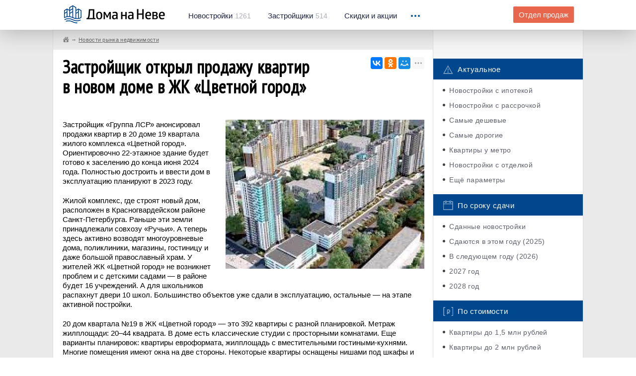

--- FILE ---
content_type: text/html; charset=UTF-8
request_url: https://domananeve.ru/news/zastroyschik-otkryl-prodazhu-kvartir-v-novom-dome-v-zhk-cvetnoy-gorod1299342.html
body_size: 11181
content:
<!-- new --> 
<!DOCTYPE html>
<html lang="ru">
	<head>
		<script data-ad-client="ca-pub-4490341337415408" async src="https://pagead2.googlesyndication.com/pagead/js/adsbygoogle.js"></script>
		<meta charset="UTF-8"/>
		<meta name="description" content=""/>
		<meta http-equiv="X-UA-Compatible" content="IE=edge"/>
		<meta name="viewport" content="width=device-width, initial-scale=1, maximum-scale=1, user-scalable=0"/>
		<title>Застройщик открыл продажу квартир в новом доме в ЖК «Цветной город»</title>
		<meta name="format-detection" content="telephone=no" />
		<meta name="keywords" content="">
		<meta name="description" content="«Группа ЛСР» анонсировала продажу квартир в 20 доме квартала №19 ЖК «Цветной город» в Красногвардейском районе Санкт-Петербурга.">
		<meta property="og:type" content="website">
		<meta property="og:description" content="«Группа ЛСР» анонсировала продажу квартир в 20 доме квартала №19 ЖК «Цветной город» в Красногвардейском районе Санкт-Петербурга.">
		<meta property="og:site_name" content="Дома на Неве">
		<meta property="og:title" content="Застройщик открыл продажу квартир в новом доме в ЖК «Цветной город»">
		<meta property="og:url" content="https://domananeve.ru/news/zastroyschik-otkryl-prodazhu-kvartir-v-novom-dome-v-zhk-cvetnoy-gorod1299342.html">		<meta property="og:image" content="https://domananeve.ru/images/full-local/tu/39rhcb1fyeo7ws2vjq5xm0ipg4kdl8tnzua6.jpg"> 
		<link rel="stylesheet" href="https://domananeve.ru/css/bootstrap.min.css"/>
		<link rel="stylesheet" href="https://domananeve.ru/css/style.min.css"/>
		<link rel="stylesheet" href="https://domananeve.ru/css/materialize.css"/>
		
		<link rel="icon" type="image/png" href="https://domananeve.ru/img/icon192.png" sizes="192x192">
		<link rel="icon" type="image/png" href="https://domananeve.ru/img/icon512.png" sizes="512x512">
		<link rel="icon" type="image/png" href="https://domananeve.ru/img/icon194.png" sizes="194x194">
		<link rel="icon" type="image/png" href="https://domananeve.ru/img/icon160.png" sizes="160x160">
		<link rel="icon" type="image/png" href="https://domananeve.ru/img/icon96.png" sizes="96x96">
		<link rel="icon" type="image/png" href="https://domananeve.ru/img/icon32.png" sizes="32x32">
		<link rel="icon" type="image/png" href="https://domananeve.ru/img/icon16.png" sizes="16x16">
				<meta name="yandex-verification" content="0fe7ed15ee283b8e" /> 
		<script type="text/javascript"> rbConfig={start:performance.now()}; </script>
        <script async="async" type="text/javascript" src="//any.realbig.media/rotator.min.js"></script>
        <script async src='//adaurum.ru/view/www/delivery/adaurum_asyncjs.php'></script>                                         
				<style>
		.slick-list .draggable, .slick-slide, .det__content {
			height: fit-content !important; 
		}
		.side-fix._fixed .side-fix__cont, .side-fix._bottom .side-fix__cont {
			position: initial;
		}
		#content_rb_32785 {
			position: initial;
		}
		</style>
	</head>
	<body>
	
    <!-- <img src="https://domananeve.ru/photo_2021-03-15_13-17-27.jpg" alt="" class="head-informer__img"> -->
	<!-- <a href="https://www.pik.ru/spb/tallinskiypark?utm_source=domananeve.ru/&utm_medium=banners&utm_campaign=tall_park&utm_term=banner_100x90&utm_content=start_prodaj" class="head-informer">
		<img src="https://domananeve.ru/tallinski_park.jpg" alt="" class="head-informer__img">
	</a> -->

		<div class="page">
			<div class="header">
				<!-- .header._no-fix для нефиксированного меню-->
				<div class="container">
					<div class="clb">
						<div class="header__logo"><a href="https://domananeve.ru"><img src="https://domananeve.ru/img/logo.png" alt="" class="retina-img"/></a></div>
						<div class="header__menu hidden-xs">
							<ul class="clb">
								<li><a href="https://domananeve.ru/novostroyki"><span>Новостройки</span>1261</a></li>
								<li><a href="https://domananeve.ru/companys"><span>Застройщики</span>514</a></li>
								<li><a href="https://domananeve.ru/skidki"><span>Скидки и акции</span></a></li>
							</ul>
						</div>
						<div class="header__drop">
							<div class="header__drop_icon"><i></i><i></i><i></i></div>
							<div class="header__drop_menu">
								<ul class="hidden-xs">
									<li class="hidden-lg hidden-xl"><a href="https://domananeve.ru/companys">Застройщики</a></li>
									<li class="hidden-lg hidden-xl"><a href="https://domananeve.ru/info">База знаний</a></li>
									<li><a href="https://domananeve.ru/info">База знаний</a></li>
									<li><a href="https://domananeve.ru/video/from_air">Видео</a></li>
									<li><a href="https://domananeve.ru/reviews">Тайный покупатель</a></li>
									<li><a href="https://domananeve.ru/karta-novostroek">Карта новостроек</a></li>
									<li><a href="https://domananeve.ru/novostroyki/rating/companys">Рейтинг застройщиков</a></li>
									<li><a href="https://domananeve.ru/novostroyki/rating/objects">Рейтинг новостроек</a></li>
									<li><a href="https://domananeve.ru/novostroyki/ceny-na-kvartiri">Цены на квартиры</a></li>
									<li><a href="https://domananeve.ru/ipoteka/calculator">Ипотечный калькулятор</a></li>
									<li><a href="https://domananeve.ru/news">Новости недвижимости</a></li>
								</ul>
								<ul class="visible-xs">
									<li><a href="https://domananeve.ru/novostroyki">База новостроек</a></li>
									<li><a href="https://domananeve.ru/companys">Застройщики</a></li>
									<li><a href="https://domananeve.ru/skidki">Скидки и акции</a></li>
									<li><a href="https://domananeve.ru/info">База знаний</a></li>
									<li><a href="https://domananeve.ru/karta-novostroek">Карта новостроек</a></li>
									<li><a href="https://domananeve.ru/video/from_air">Видео</a></li>
									<li><a href="https://domananeve.ru/reviews">Тайный покупатель</a></li>
									<li><a href="https://domananeve.ru/karta-novostroek">Карта новостроек</a></li> 
									<li><a href="https://domananeve.ru/novostroyki/rating/companys">Рейтинг застройщиков</a></li>
									<li><a href="https://domananeve.ru/novostroyki/rating/objects">Рейтинг новостроек</a></li>
									<li><a href="https://domananeve.ru/novostroyki/ceny-na-kvartiri">Цены на квартиры</a></li>
									<li><a href="https://domananeve.ru/ipoteka/calculator">Ипотечный калькулятор</a></li>
									<li><a href="https://domananeve.ru/news">Новости недвижимости</a></li>
								</ul><a href="https://domananeve.ru/contact/zadat-vopros-po-novostroykam.html#newton" rel="nofollow" class="header__drop_link btn visible-xs framebox" target="_blank">Задать вопрос по новостройкам</a>
							</div>
						</div>
						<div class="header__question hidden-xs hidden-sm"><a href="https://domananeve.ru/contact/zadat-vopros-po-novostroykam.html" rel="nofollow" class="btn btn--orange framebox" target="_blank">Отдел продаж</a></div>
					</div>
				</div>
			</div>			<main class="content">
				<div class="blcont">
					<div class="container">
						<div class="blcont__row row">
							<div class="blcont__content col-md-9">
								<div class="breadcrumbs row">
									<ul itemscope itemtype="http://schema.org/BreadcrumbList">
<li itemprop="itemListElement" itemscope itemtype="http://schema.org/ListItem">
<a href="https://domananeve.ru" class="_home" itemscope itemtype="http://schema.org/Thing" itemprop="item">
<span itemprop="name" style="display: none;">Дома на Неве</span>
</a>
<meta itemprop="position" content="1">
</li>
<li itemprop="itemListElement" itemscope itemtype="http://schema.org/ListItem"><a href="https://domananeve.ru/news" itemscope itemtype="http://schema.org/Thing" itemprop="item"><span itemprop="name">Новости рынка недвижимости</span></a><meta itemprop="position" content="1" /></li>                </ul>
								</div>
								<div class="blcont__cont art">
									<div class="art__top clb">
										<div class="art__title">
											<h1>Застройщик открыл продажу квартир в новом доме в ЖК «Цветной город»</h1> 
										</div>
										<div class="art__social"><div class="ya-share2" data-services="vkontakte,facebook,odnoklassniki,moimir,gplus,twitter,viber,whatsapp,skype,telegram" data-limit="3"></div></div>									</div>
									<div class="art__text"> 
									<p><!--noindex--><!-- Yandex.RTB R-A-684064-13 -->
<div id="yandex_rtb_R-A-684064-13"></div>
<script type="text/javascript">
    (function(w, d, n, s, t) {
        w[n] = w[n] || [];
        w[n].push(function() {
            Ya.Context.AdvManager.render({
                blockId: "R-A-684064-13",
                renderTo: "yandex_rtb_R-A-684064-13",
                async: true
            });
        });
        t = d.getElementsByTagName("script")[0];
        s = d.createElement("script");
        s.type = "text/javascript";
        s.src = "//an.yandex.ru/system/context.js";
        s.async = true;
        t.parentNode.insertBefore(s, t);
    })(this, this.document, "yandexContextAsyncCallbacks");
</script><!--/noindex--></p><img src="https://domananeve.ru/images/thumbs/article/tu/39rhcb1fyeo7ws2vjq5xm0ipg4kdl8tnzua6.jpg" alt="" class="_right" /><p>Застройщик &laquo;Группа ЛСР&raquo; анонсировал продажи квартир в 20 доме 19 квартала жилого комплекса &laquo;Цветной город&raquo;. Ориентировочно 22-этажное здание будет готово к заселению до конца июня 2024 года. Полностью достроить и ввести дом в эксплуатацию планируют в 2023 году.</p>

<p>Жилой комплекс, где строят новый дом, расположен в Красногвардейском районе Санкт-Петербурга. Раньше эти земли принадлежали совхозу &laquo;Ручьи&raquo;. А теперь здесь активно возводят многоуровневые дома, поликлиники, магазины, гостиницу и даже большой православный храм. У жителей ЖК &laquo;Цветной город&raquo; не возникнет проблем и с детскими садами &mdash; в районе будет 16 учреждений. А для школьников распахнут двери 10 школ. Большинство объектов уже сдали в эксплуатацию, остальные &mdash; на этапе активной постройки.</p>

<p>20 дом квартала №19 в ЖК &laquo;Цветной город&raquo; &mdash; это 392 квартиры с разной планировкой. Метраж жилплощади: 20&ndash;44 квадрата. В доме есть классические студии с просторными комнатами. Еще варианты планировок: квартиры евроформата, жилплощадь с вместительными гостиными-кухнями. Многие помещения имеют окна на две стороны. Некоторые квартиры оснащены нишами под шкафы и другими практичными архитектурными элементами. Еще один аргумент за покупку &mdash; помещения будут сданы с чистовой отделкой.</p>

<p>ЖК &laquo;Цветной город&raquo; входит в топ-10 жилых комплексов по продажам жилплощади. Квартиры здесь &mdash; вариант для тех, кто стремится жить в развитом районе с богатой инфраструктурой. В ЖК благоустроенные дворы, паркинг для авто, хорошая транспортная развязка.</p>

<p>На официальном сайте &laquo;Группы ЛСР&raquo; можно посмотреть планировки&nbsp;квартир в 20 доме и выбрать подходящий вариант. Стоимость жилья стартует от 3,75 млн рублей. Перед покупкой можно получить подробную консультацию специалиста по продажам.</p>
<!--noindex--><p>
<center><script async src="https://pagead2.googlesyndication.com/pagead/js/adsbygoogle.js"></script>
<!-- 580x400 desktop -->
<ins class="adsbygoogle"
     style="display:inline-block;width:580px;height:400px"
     data-ad-client="ca-pub-4490341337415408"
     data-ad-slot="1595974896"></ins>
<script>
     (adsbygoogle = window.adsbygoogle || []).push({});
</script></center>
</p><!--/noindex-->									<p>
									<div id="mc-container"></div>
												<script type="text/javascript">
												cackle_widget = window.cackle_widget || [];
												cackle_widget.push({widget: 'Comment', id: 31365});
												(function() {
												    var mc = document.createElement('script');
												    mc.type = 'text/javascript';
												    mc.async = true;
												    mc.src = ('https:' == document.location.protocol ? 'https' : 'http') + '://cackle.me/widget.js';
												    var s = document.getElementsByTagName('script')[0]; s.parentNode.insertBefore(mc, s.nextSibling);
												})();
												</script>
									</p>
									</div>
								</div>
							</div>
							<div class="blcont__side col-md-3">
							
								<div class="row advertising">
									
									<!--noindex-->
																		<div class="blad">
									<div class="adaurum-ban"><ins data-revive-zoneid='247' data-revive-block='1' data-revive-id='ef31140a2143d1fde6638a033856c01e'></ins></div><div class="adaurum-ban"><ins data-revive-zoneid='247' data-revive-block='1' data-revive-id='ef31140a2143d1fde6638a033856c01e'></ins></div>
									
									</div>
										
									<!--/noindex-->		
									
									<div class="categs">
										<div class="categs__group">
											<div class="categs__title"><img src="https://domananeve.ru/img/categs/1.png" alt="" class="retina-img"/>Актуальное</div>
											<ul>
												<li><a href="https://domananeve.ru/novostroyki/lists/ipoteka">Новостройки с ипотекой</a></li>
												<li><a href="https://domananeve.ru/novostroyki/lists/rassrochka">Новостройки с рассрочкой</a></li>
												<li><a href="https://domananeve.ru/novostroyki/rating/deshyovye">Самые дешевые</a></li>
												<li><a href="https://domananeve.ru/novostroyki/rating/dorogie">Самые дорогие</a></li>
												<li><a href="https://domananeve.ru/novostroyki/lists/u-metro">Квартиры у метро</a></li>
												<li><a href="https://domananeve.ru/novostroyki/lists/s-otdelkoi">Новостройки с отделкой</a></li>
												<li><a href="https://domananeve.ru/novostroyki/lists">Ещё параметры</a></li>
											</ul>
										</div>
										<div class="categs__group">
											<div class="categs__title"><img src="https://domananeve.ru/img/categs/5.png" alt="" class="retina-img"/>По сроку сдачи</div>
											<ul>
											<li><a href="https://domananeve.ru/novostroyki/lists/sdannie">Сданные новостройки</a></li>
											<li><a href="https://domananeve.ru/novostroyki/lists/sdacha2025">Сдаются в этом году (2025)</a></li><li><a href="https://domananeve.ru/novostroyki/lists/sdacha2026">В следующем году (2026)</a></li><li><a href="https://domananeve.ru/novostroyki/lists/sdacha2027">2027 год</a></li><li><a href="https://domananeve.ru/novostroyki/lists/sdacha2028">2028 год</a></li>											</ul>
										</div>
										<div class="categs__group">
											<div class="categs__title"><img src="https://domananeve.ru/img/categs/4.png" alt="" class="retina-img"/>По стоимости</div>
											<ul>
												<li><a href="https://domananeve.ru/novostroyki/lists/kvartiri-za-1500000">Квартиры до 1,5 млн рублей </a></li>
												<li><a href="https://domananeve.ru/novostroyki/lists/kvartiri-za-2000000">Квартиры до 2 млн рублей </a></li>
												<li><a href="https://domananeve.ru/novostroyki/lists/kvartiri-za-2500000">Квартиры до 2,5 млн рублей </a></li>
												<li><a href="https://domananeve.ru/novostroyki/lists/kvartiri-za-3000000">Квартиры до 3 млн рублей</a></li>
												<li><a href="https://domananeve.ru/novostroyki/lists/kvartiri-za-4000000">Квартиры до 4 млн рублей</a></li>
											</ul>
										</div>
										<div class="categs__group">
											<div class="categs__title"><img src="https://domananeve.ru/img/categs/3.png" alt="" class="retina-img"/>Квартиры от застройщиков</div>
											<ul>
												<li><a href="https://domananeve.ru/novostroyki/studii">Студии</a></li>
												<li><a href="https://domananeve.ru/novostroyki/odnokomnatnie">Однокомнатные квартиры</a></li>
												<li><a href="https://domananeve.ru/novostroyki/dvuhkomnatnie">Двухкомнатные квартиры</a></li>
												<li><a href="https://domananeve.ru/novostroyki/trehkomnatnie">Трехкомнатные квартиры </a></li>
												<li><a href="https://domananeve.ru/novostroyki/chetirehkomnatnie">4+ комнатные квартиры</a></li>
											</ul>
										</div>
										<div class="categs__group">
											<div class="categs__title"><img src="https://domananeve.ru/img/categs/2.png" alt="" class="retina-img"/>По классу здания</div>
											<ul>
												<li><a href="https://domananeve.ru/novostroyki/lists/econom">Новостройки эконом-класса</a></li>
												<li><a href="https://domananeve.ru/novostroyki/lists/comfort">Комфорт-класс</a></li>
												<li><a href="https://domananeve.ru/novostroyki/lists/business">Бизес-класс</a></li>
												<li><a href="https://domananeve.ru/novostroyki/lists/elitnye">Элитные</a></li>
											</ul>
										</div>
										
										<div class="categs__group">
											<div class="categs__title"><img src="https://domananeve.ru/img/categs/6.png" alt="" class="retina-img"/>Спецпредложения</div>
											<ul>
																						</ul>
										</div>
									</div>
									<div class="blad blad--bottom">
									<!--noindex-->
									<div class="adaurum-ban"><ins data-revive-zoneid='247' data-revive-block='1' data-revive-id='ef31140a2143d1fde6638a033856c01e'></ins></div><div class="adaurum-ban"><ins data-revive-zoneid='247' data-revive-block='1' data-revive-id='ef31140a2143d1fde6638a033856c01e'></ins></div><div class="adaurum-ban"><ins data-revive-zoneid='247' data-revive-block='1' data-revive-id='ef31140a2143d1fde6638a033856c01e'></ins></div><div class="adaurum-ban"><ins data-revive-zoneid='247' data-revive-block='1' data-revive-id='ef31140a2143d1fde6638a033856c01e'></ins></div><div class="adaurum-ban"><ins data-revive-zoneid='247' data-revive-block='1' data-revive-id='ef31140a2143d1fde6638a033856c01e'></ins></div><div class="adaurum-ban"><ins data-revive-zoneid='247' data-revive-block='1' data-revive-id='ef31140a2143d1fde6638a033856c01e'></ins></div><div class="adaurum-ban"><ins data-revive-zoneid='247' data-revive-block='1' data-revive-id='ef31140a2143d1fde6638a033856c01e'></ins></div><div class="adaurum-ban"><ins data-revive-zoneid='247' data-revive-block='1' data-revive-id='ef31140a2143d1fde6638a033856c01e'></ins></div><div class="adaurum-ban"><ins data-revive-zoneid='247' data-revive-block='1' data-revive-id='ef31140a2143d1fde6638a033856c01e'></ins></div><div class="adaurum-ban"><ins data-revive-zoneid='247' data-revive-block='1' data-revive-id='ef31140a2143d1fde6638a033856c01e'></ins></div><div class="adaurum-ban"><ins data-revive-zoneid='247' data-revive-block='1' data-revive-id='ef31140a2143d1fde6638a033856c01e'></ins></div><div class="adaurum-ban"><ins data-revive-zoneid='247' data-revive-block='1' data-revive-id='ef31140a2143d1fde6638a033856c01e'></ins></div><div class="adaurum-ban"><ins data-revive-zoneid='247' data-revive-block='1' data-revive-id='ef31140a2143d1fde6638a033856c01e'></ins></div><div class="adaurum-ban"><ins data-revive-zoneid='247' data-revive-block='1' data-revive-id='ef31140a2143d1fde6638a033856c01e'></ins></div><div class="adaurum-ban"><ins data-revive-zoneid='247' data-revive-block='1' data-revive-id='ef31140a2143d1fde6638a033856c01e'></ins></div>	
									<!--/noindex-->	
									</div>
									<div>  <!-- class="side-fix" -->
										<div class="side-fix__cont">
										<!--noindex--><div id="content_rb_32785" class="content_rb" data-id="32785"></div><!--/noindex-->	
										</div>
									</div>
								</div>
														</div>
						</div>
					</div>
				</div>
			</main>
﻿			
			<div class="bsearch">
				<div class="container">
					<div class="bsearch__title">Быстрый поиск по новостройкам</div>
				</div>
				<div class="bsearch__tabs tabs">
					<div class="bsearch__nav">
						<div class="container">
							<div class="clb">
								<ul class="bsearch__nav_main-ul clb tabs__caption">
									<li class="active"><span>Метро</span></li>
									<li><span>Районы Спб</span></li>
									<li><span>Районы ЛО</span></li>
									<li><span>Локации</span></li>
									<li><span>Адреса и территории</span></li>
								</ul>
								<div class="bsearch__drop visible-xs">
									<div class="bsearch__drop_icon"><i></i><i></i><i></i></div>
									<ul class="bsearch__nav_add-ul">
										<li>Локации</li>
									</ul>
								</div>
							</div>
						</div>
					</div>
					<div class="container">
						<div class="tabs__content active">
							<div class="bsearch__cols row">
								<div class="bsearch__col">
									<ul>
																		<li><a href="https://domananeve.ru/novostroyki/metro/avtovo">Автово</a></li>
																		<li><a href="https://domananeve.ru/novostroyki/metro/admiralteyskaya">Адмиралтейская</a></li>
																		<li><a href="https://domananeve.ru/novostroyki/metro/akademicheskaya">Академическая</a></li>
																		<li><a href="https://domananeve.ru/novostroyki/metro/baltiyskaya">Балтийская</a></li>
																		<li><a href="https://domananeve.ru/novostroyki/metro/begovaya">Беговая</a></li>
																		<li><a href="https://domananeve.ru/novostroyki/metro/borovaya">Боровая</a></li>
																		<li class="_hidden"><a href="https://domananeve.ru/novostroyki/metro/buharestskaya">Бухарестская</a></li>
																		<li class="_hidden"><a href="https://domananeve.ru/novostroyki/metro/vasileostrovskaya">Василеостровская</a></li>
																		<li class="_hidden"><a href="https://domananeve.ru/novostroyki/metro/vladimirskaya">Владимирская</a></li>
																		<li class="_hidden"><a href="https://domananeve.ru/novostroyki/metro/volkovskaya">Волковская</a></li>
																		<li class="_hidden"><a href="https://domananeve.ru/novostroyki/metro/vyborgskaya">Выборгская</a></li>
																		<li class="_hidden"><a href="https://domananeve.ru/novostroyki/metro/gor-kovskaya">Горьковская</a></li>
																		<li class="_hidden"><a href="https://domananeve.ru/novostroyki/metro/gostinyy-dvor">Гостиный двор</a></li>
																		<li class="_hidden"><a href="https://domananeve.ru/novostroyki/metro/grazhdanskiy-prospekt">Гражданский проспект</a></li>
																		</ul>
								</div>
								<div class="bsearch__col">
									<ul>
																		<li><a href="https://domananeve.ru/novostroyki/metro/devyatkino">Девяткино</a></li>
																		<li><a href="https://domananeve.ru/novostroyki/metro/dostoevskaya">Достоевская</a></li>
																		<li><a href="https://domananeve.ru/novostroyki/metro/elizarovskaya">Елизаровская</a></li>
																		<li><a href="https://domananeve.ru/novostroyki/metro/zvezdnaya">Звёздная</a></li>
																		<li><a href="https://domananeve.ru/novostroyki/metro/zvenigorodskaya">Звенигородская</a></li>
																		<li><a href="https://domananeve.ru/novostroyki/metro/kirovskiy-zavod">Кировский завод</a></li>
																		<li class="_hidden"><a href="https://domananeve.ru/novostroyki/metro/komendantskiy-prospekt">Комендантский проспект</a></li>
																		<li class="_hidden"><a href="https://domananeve.ru/novostroyki/metro/krestovskiy-ostrov">Крестовский остров</a></li>
																		<li class="_hidden"><a href="https://domananeve.ru/novostroyki/metro/kupchino">Купчино</a></li>
																		<li class="_hidden"><a href="https://domananeve.ru/novostroyki/metro/ladozhskaya">Ладожская</a></li>
																		<li class="_hidden"><a href="https://domananeve.ru/novostroyki/metro/leninskiy-prospekt">Ленинский проспект</a></li>
																		<li class="_hidden"><a href="https://domananeve.ru/novostroyki/metro/lesnaya">Лесная</a></li>
																		<li class="_hidden"><a href="https://domananeve.ru/novostroyki/metro/ligovskiy-prospekt">Лиговский проспект</a></li>
																		<li class="_hidden"><a href="https://domananeve.ru/novostroyki/metro/lomonosovskaya">Ломоносовская</a></li>
																		</ul>
								</div>
								<div class="bsearch__col">
									<ul>
																		<li><a href="https://domananeve.ru/novostroyki/metro/mayakovskaya">Маяковская</a></li>
																		<li><a href="https://domananeve.ru/novostroyki/metro/mezhdunarodnaya">Международная</a></li>
																		<li><a href="https://domananeve.ru/novostroyki/metro/moskovskaya">Московская</a></li>
																		<li><a href="https://domananeve.ru/novostroyki/metro/moskovskie-vorota">Московские ворота</a></li>
																		<li><a href="https://domananeve.ru/novostroyki/metro/narvskaya">Нарвская</a></li>
																		<li><a href="https://domananeve.ru/novostroyki/metro/nevskiy-prospekt">Невский проспект</a></li>
																		<li class="_hidden"><a href="https://domananeve.ru/novostroyki/metro/novocherkasskaya">Новочеркасская</a></li>
																		<li class="_hidden"><a href="https://domananeve.ru/novostroyki/metro/obvodnyy-kanal">Обводный канал</a></li>
																		<li class="_hidden"><a href="https://domananeve.ru/novostroyki/metro/obuhovo">Обухово</a></li>
																		<li class="_hidden"><a href="https://domananeve.ru/novostroyki/metro/ozerki">Озерки</a></li>
																		<li class="_hidden"><a href="https://domananeve.ru/novostroyki/metro/park-pobedy">Парк Победы</a></li>
																		<li class="_hidden"><a href="https://domananeve.ru/novostroyki/metro/parnas">Парнас</a></li>
																		<li class="_hidden"><a href="https://domananeve.ru/novostroyki/metro/petrogradskaya">Петроградская</a></li>
																		<li class="_hidden"><a href="https://domananeve.ru/novostroyki/metro/pionerskaya">Пионерская</a></li>
																		</ul>
								</div>
								<div class="bsearch__col">
									<ul>
																		<li><a href="https://domananeve.ru/novostroyki/metro/ploschad-aleksandra-nevskogo">Площадь Александра Невского</a></li>
																		<li><a href="https://domananeve.ru/novostroyki/metro/ploschad-vosstaniya">Площадь Восстания</a></li>
																		<li><a href="https://domananeve.ru/novostroyki/metro/ploschad-lenina">Площадь Ленина</a></li>
																		<li><a href="https://domananeve.ru/novostroyki/metro/ploschad-muzhestva">Площадь Мужества</a></li>
																		<li><a href="https://domananeve.ru/novostroyki/metro/politehnicheskaya">Политехническая</a></li>
																		<li><a href="https://domananeve.ru/novostroyki/metro/primorskaya">Приморская</a></li>
																		<li class="_hidden"><a href="https://domananeve.ru/novostroyki/metro/proletarskaya">Пролетарская</a></li>
																		<li class="_hidden"><a href="https://domananeve.ru/novostroyki/metro/prospekt-bol-shevikov">Проспект Большевиков</a></li>
																		<li class="_hidden"><a href="https://domananeve.ru/novostroyki/metro/prospekt-veteranov">Проспект Ветеранов</a></li>
																		<li class="_hidden"><a href="https://domananeve.ru/novostroyki/metro/prospekt-prosvescheniya">Проспект Просвещения</a></li>
																		<li class="_hidden"><a href="https://domananeve.ru/novostroyki/metro/prospekt-slavi">Проспект Славы</a></li>
																		<li class="_hidden"><a href="https://domananeve.ru/novostroyki/metro/pushkinskaya">Пушкинская</a></li>
																		<li class="_hidden"><a href="https://domananeve.ru/novostroyki/metro/rybackoe">Рыбацкое</a></li>
																		<li class="_hidden"><a href="https://domananeve.ru/novostroyki/metro/sadovaya">Садовая</a></li>
																		</ul>
								</div>
								<div class="bsearch__col">
									<ul>
																		<li><a href="https://domananeve.ru/novostroyki/metro/sennaya-ploschad">Сенная площадь</a></li>
																		<li><a href="https://domananeve.ru/novostroyki/metro/spasskaya">Спасская</a></li>
																		<li><a href="https://domananeve.ru/novostroyki/metro/sportivnaya">Спортивная</a></li>
																		<li><a href="https://domananeve.ru/novostroyki/metro/staraya-derevnya">Старая Деревня</a></li>
																		<li><a href="https://domananeve.ru/novostroyki/metro/tehnologicheskiy-institut">Технологический институт</a></li>
																		<li><a href="https://domananeve.ru/novostroyki/metro/udel-naya">Удельная</a></li>
																		<li class="_hidden"><a href="https://domananeve.ru/novostroyki/metro/ulica-dybenko">Улица Дыбенко</a></li>
																		<li class="_hidden"><a href="https://domananeve.ru/novostroyki/metro/frunzenskaya">Фрунзенская</a></li>
																		<li class="_hidden"><a href="https://domananeve.ru/novostroyki/metro/chernaya-rechka">Чёрная речка</a></li>
																		<li class="_hidden"><a href="https://domananeve.ru/novostroyki/metro/chernyshevskaya">Чернышевская</a></li>
																		<li class="_hidden"><a href="https://domananeve.ru/novostroyki/metro/chkalovskaya">Чкаловская</a></li>
																		<li class="_hidden"><a href="https://domananeve.ru/novostroyki/metro/shuvalovskiy-prospekt">Шуваловский проспект</a></li>
																		<li class="_hidden"><a href="https://domananeve.ru/novostroyki/metro/elektrosila">Электросила</a></li>
																		</ul>
								</div>
							</div>
							<div class="bsearch__show-all"><a href="javascript:void(0);">Показать все</a></div>
						</div>
						<div class="tabs__content">
							<div class="bsearch__cols row">
								<div class="bsearch__col">
									<ul>
																		<li><a href="https://domananeve.ru/novostroyki/rayon/admiralteyskiy">Адмиралтейский</a></li>
																		<li><a href="https://domananeve.ru/novostroyki/rayon/vasileostrovskiy">Василеостровский</a></li>
																		<li><a href="https://domananeve.ru/novostroyki/rayon/vyborgskiy">Выборгский</a></li>
																		</ul>
								</div>
								<div class="bsearch__col">
									<ul>
																		<li><a href="https://domananeve.ru/novostroyki/rayon/kalininskiy">Калининский</a></li>
																		<li><a href="https://domananeve.ru/novostroyki/rayon/kirovskiy">Кировский</a></li>
																		<li><a href="https://domananeve.ru/novostroyki/rayon/krasnogvardeyskiy">Красногвардейский</a></li>
																		</ul>
								</div>
								<div class="bsearch__col">
									<ul>
																		<li><a href="https://domananeve.ru/novostroyki/rayon/krasnoselskiy">Красносельский</a></li>
																		<li><a href="https://domananeve.ru/novostroyki/rayon/moskovskiy">Московский</a></li>
																		<li><a href="https://domananeve.ru/novostroyki/rayon/nevskiy">Невский</a></li>
																		</ul>
								</div>
								<div class="bsearch__col">
									<ul>
																		<li><a href="https://domananeve.ru/novostroyki/rayon/petrogradskiy">Петроградский</a></li>
																		<li><a href="https://domananeve.ru/novostroyki/rayon/primorskiy">Приморский</a></li>
																		<li><a href="https://domananeve.ru/novostroyki/rayon/pushkinskiy">Пушкинский</a></li>
																		</ul>
								</div>
								<div class="bsearch__col">
									<ul>
																		<li><a href="https://domananeve.ru/novostroyki/rayon/frunzenskiy">Фрунзенский</a></li>
																		<li><a href="https://domananeve.ru/novostroyki/rayon/centralny">Центральный</a></li>
																		</ul>
								</div>
							</div>
						</div>
						<div class="tabs__content">
							<div class="bsearch__cols row">
								<div class="bsearch__col">
									<ul>
																		<li><a href="https://domananeve.ru/novostroyki/rayon/volosovskiy">Волосовский</a></li>
																		<li><a href="https://domananeve.ru/novostroyki/rayon/vsevolozhskiy">Всеволожский</a></li>
																		<li><a href="https://domananeve.ru/novostroyki/rayon/gatchinskiy">Гатчинский</a></li>
																		</ul>
								</div>
								<div class="bsearch__col">
									<ul>
																		<li><a href="https://domananeve.ru/novostroyki/rayon/kingiseppskiy">Кингисеппский</a></li>
																		<li><a href="https://domananeve.ru/novostroyki/rayon/kirishskiy">Киришский</a></li>
																		<li><a href="https://domananeve.ru/novostroyki/rayon/kirovskiy-lo">Кировский</a></li>
																		</ul>
								</div>
								<div class="bsearch__col">
									<ul>
																		<li><a href="https://domananeve.ru/novostroyki/rayon/kolpinskiy">Колпинский</a></li>
																		<li><a href="https://domananeve.ru/novostroyki/rayon/kronshtadtskiy">Кронштадтский</a></li>
																		<li><a href="https://domananeve.ru/novostroyki/rayon/kurortny">Курортный</a></li>
																		</ul>
								</div>
								<div class="bsearch__col">
									<ul>
																		<li><a href="https://domananeve.ru/novostroyki/rayon/lomonosovskiy">Ломоносовский</a></li>
																		<li><a href="https://domananeve.ru/novostroyki/rayon/luzhskiy">Лужский</a></li>
																		<li><a href="https://domananeve.ru/novostroyki/rayon/petrodvorcovy">Петродворцовый</a></li>
																		</ul>
								</div>
								<div class="bsearch__col">
									<ul>
																		<li><a href="https://domananeve.ru/novostroyki/rayon/prozerski">Приозерский</a></li>
																		<li><a href="https://domananeve.ru/novostroyki/rayon/tosnenskiy">Тосненский</a></li>
																		</ul>
								</div>
							</div>
						</div>
						<div class="tabs__content">
							<div class="bsearch__cols row">
								<div class="bsearch__col">
									<ul>
																		<li><a href="https://domananeve.ru/novostroyki/location/agalatovo">Агалатово</a></li>
																		<li><a href="https://domananeve.ru/novostroyki/location/annino">Аннино</a></li>
																		<li><a href="https://domananeve.ru/novostroyki/location/baltiiskaya-zhemchuzhina">Балтийская жемчужина</a></li>
																		<li><a href="https://domananeve.ru/novostroyki/location/bugri">Бугры</a></li>
																		<li><a href="https://domananeve.ru/novostroyki/location/vartemyagi">Вартемяги</a></li>
																		<li><a href="https://domananeve.ru/novostroyki/location/vasilevski-ostrov">Васильевский остров</a></li>
																		<li><a href="https://domananeve.ru/novostroyki/location/vsevolozhsk">Всеволожск</a></li>
																		<li><a href="https://domananeve.ru/novostroyki/location/viborg">Выборг</a></li>
																		<li><a href="https://domananeve.ru/novostroyki/location/gatchina">Гатчина</a></li>
																		<li><a href="https://domananeve.ru/novostroyki/location/gorelovo">Горелово</a></li>
																		<li><a href="https://domananeve.ru/novostroyki/location/zelenogorsk">Зеленогорск</a></li>
																		<li><a href="https://domananeve.ru/novostroyki/location/kamenka">Каменка</a></li>
																		</ul>
								</div>
								<div class="bsearch__col">
									<ul>
																		<li><a href="https://domananeve.ru/novostroyki/location/kingisepp">Кингисепп</a></li>
																		<li><a href="https://domananeve.ru/novostroyki/location/kirishi">Кириши</a></li>
																		<li><a href="https://domananeve.ru/novostroyki/location/kirovsk">Кировск</a></li>
																		<li><a href="https://domananeve.ru/novostroyki/location/kolomyagi">Коломяги</a></li>
																		<li><a href="https://domananeve.ru/novostroyki/location/kolpino">Колпино</a></li>
																		<li><a href="https://domananeve.ru/novostroyki/location/koltushi">Колтуши</a></li>
																		<li><a href="https://domananeve.ru/novostroyki/location/kommunar">Коммунар</a></li>
																		<li><a href="https://domananeve.ru/novostroyki/location/krasnoe-selo">Красное село</a></li>
																		<li><a href="https://domananeve.ru/novostroyki/location/krestovskiy-ostrov">Крестовский остров</a></li>
																		<li><a href="https://domananeve.ru/novostroyki/location/kronshtadt">Кронштадт</a></li>
																		<li><a href="https://domananeve.ru/novostroyki/location/kudrovo">Кудрово</a></li>
																		<li><a href="https://domananeve.ru/novostroyki/location/kuzmolovo">Кузьмолово</a></li>
																		</ul>
								</div>
								<div class="bsearch__col">
									<ul>
																		<li><a href="https://domananeve.ru/novostroyki/location/lensovetovskiy">Ленсоветовский</a></li>
																		<li><a href="https://domananeve.ru/novostroyki/location/lisiy-nos">Лисий Нос</a></li>
																		<li><a href="https://domananeve.ru/novostroyki/location/lomonosov">Ломоносов</a></li>
																		<li><a href="https://domananeve.ru/novostroyki/location/luga">Луга</a></li>
																		<li><a href="https://domananeve.ru/novostroyki/location/luppolovo">Лупполово</a></li>
																		<li><a href="https://domananeve.ru/novostroyki/location/maloe-verevo">Малое Верево</a></li>
																		<li><a href="https://domananeve.ru/novostroyki/location/mistolovo">Мистолово</a></li>
																		<li><a href="https://domananeve.ru/novostroyki/location/murino">Мурино</a></li>
																		<li><a href="https://domananeve.ru/novostroyki/location/nizino">Низино</a></li>
																		<li><a href="https://domananeve.ru/novostroyki/location/nikolskoe">Никольское</a></li>
																		<li><a href="https://domananeve.ru/novostroyki/location/pavlovsk">Павловск</a></li>
																		<li><a href="https://domananeve.ru/novostroyki/location/pargolovo">Парголово</a></li>
																		</ul>
								</div>
								<div class="bsearch__col">
									<ul>
																		<li><a href="https://domananeve.ru/novostroyki/location/pesochniy">Песочный</a></li>
																		<li><a href="https://domananeve.ru/novostroyki/location/petergof">Петергоф</a></li>
																		<li><a href="https://domananeve.ru/novostroyki/location/petrovskiy-ostrov">Петровский остров</a></li>
																		<li><a href="https://domananeve.ru/novostroyki/location/pushkin">Пушкин</a></li>
																		<li><a href="https://domananeve.ru/novostroyki/location/repino">Репино</a></li>
																		<li><a href="https://domananeve.ru/novostroyki/location/romanovka">Романовка</a></li>
																		<li><a href="https://domananeve.ru/novostroyki/location/roshino">Рощино</a></li>
																		<li><a href="https://domananeve.ru/novostroyki/location/ribatskoe">Рыбацкое</a></li>
																		<li><a href="https://domananeve.ru/novostroyki/location/pos-im-sverdlova">Свердлова</a></li>
																		<li><a href="https://domananeve.ru/novostroyki/location/sertolovo">Сертолово</a></li>
																		<li><a href="https://domananeve.ru/novostroyki/location/sestroretsk">Сестрорецк</a></li>
																		<li><a href="https://domananeve.ru/novostroyki/location/siverski">Сиверский</a></li>
																		</ul>
								</div>
								<div class="bsearch__col">
									<ul>
																		<li><a href="https://domananeve.ru/novostroyki/location/sosnovi-bor">Сосновый бор</a></li>
																		<li><a href="https://domananeve.ru/novostroyki/location/strelna">Стрельна</a></li>
																		<li><a href="https://domananeve.ru/novostroyki/location/tosno">Тосно</a></li>
																		<li><a href="https://domananeve.ru/novostroyki/location/fedorovskoe">Фёдоровское</a></li>
																		<li><a href="https://domananeve.ru/novostroyki/location/centr">Центр</a></li>
																		<li><a href="https://domananeve.ru/novostroyki/location/shlisselburg">Шлиссельбург</a></li>
																		<li><a href="https://domananeve.ru/novostroyki/location/shushari">Шушары</a></li>
																		<li><a href="https://domananeve.ru/novostroyki/location/sheglovo">Щеглово</a></li>
																		<li><a href="https://domananeve.ru/novostroyki/location/ukki">Юкки</a></li>
																		<li><a href="https://domananeve.ru/novostroyki/location/yuntolovo">Юнтолово</a></li>
																		<li><a href="https://domananeve.ru/novostroyki/location/yanino">Янино</a></li>
																		</ul>
								</div>
							</div>
						</div>
						<div class="tabs__content">
							<div class="bsearch__cols row">
								<div class="bsearch__col">
									<ul>
																		<li><a href="https://domananeve.ru/novostroyki/adr/berngardovka">Бернгардовка</a></li>
																		<li><a href="https://domananeve.ru/novostroyki/adr/bestuzhevskaya-ulitsa">Бестужевская улица</a></li>
																		<li><a href="https://domananeve.ru/novostroyki/adr/bogatirskiy-prospekt">Богатырский проспект</a></li>
																		<li><a href="https://domananeve.ru/novostroyki/adr/vitebskiy-prospekt">Витебский проспект</a></li>
																		<li><a href="https://domananeve.ru/novostroyki/adr/viborgskaya-naberezhnaya">Выборгская набережная</a></li>
																		<li><a href="https://domananeve.ru/novostroyki/adr/grazhdanka">Гражданка</a></li>
																		<li><a href="https://domananeve.ru/novostroyki/adr/dalnevostochniy-prospekt">Дальневосточный проспект</a></li>
																		<li><a href="https://domananeve.ru/novostroyki/adr/dachniy-prospekt">Дачный проспект</a></li>
																		<li><a href="https://domananeve.ru/novostroyki/adr/dunaiskiy-prospekt">Дунайский проспект</a></li>
																		<li><a href="https://domananeve.ru/novostroyki/adr/zavod-samson">Завод Самсон</a></li>
																		<li><a href="https://domananeve.ru/novostroyki/adr/zavod-svetlana">Завод Светлана</a></li>
																		</ul>
								</div>
								<div class="bsearch__col">
									<ul>
																		<li><a href="https://domananeve.ru/novostroyki/adr/zanevka">Заневка</a></li>
																		<li><a href="https://domananeve.ru/novostroyki/adr/irinovski-prospekt">Ириновский проспект</a></li>
																		<li><a href="https://domananeve.ru/novostroyki/adr/kushelevskaya-doroga">Кушелевская дорога</a></li>
																		<li><a href="https://domananeve.ru/novostroyki/adr/lahta">Лахта</a></li>
																		<li><a href="https://domananeve.ru/novostroyki/adr/malaya-ohta">Малая охта</a></li>
																		<li><a href="https://domananeve.ru/novostroyki/adr/metallostroy">Металлострой</a></li>
																		<li><a href="https://domananeve.ru/novostroyki/adr/moskovskiy-prospekt">Московский проспект</a></li>
																		<li><a href="https://domananeve.ru/novostroyki/adr/moskovskoe-shosse">Московское шоссе</a></li>
																		<li><a href="https://domananeve.ru/novostroyki/adr/namiv-vo">Намыв Васильевского острова</a></li>
																		<li><a href="https://domananeve.ru/novostroyki/adr/novoe-devyatkino">Новое Девяткино</a></li>
																		<li><a href="https://domananeve.ru/novostroyki/adr/oktyabrskaya-naberezhnaya">Октябрьская набережная</a></li>
																		</ul>
								</div>
								<div class="bsearch__col">
									<ul>
																		<li><a href="https://domananeve.ru/novostroyki/adr/ohta">Охта</a></li>
																		<li><a href="https://domananeve.ru/novostroyki/adr/parashutnaya-ulitsa">Парашютная улица</a></li>
																		<li><a href="https://domananeve.ru/novostroyki/adr/park-sosnovka">Парк Сосновка</a></li>
																		<li><a href="https://domananeve.ru/novostroyki/adr/petergofskoe-shosse">Петергофское шоссе</a></li>
																		<li><a href="https://domananeve.ru/novostroyki/adr/polustrovski-prospekt">Полюстровский проспект</a></li>
																		<li><a href="https://domananeve.ru/novostroyki/adr/primorski-prospekt">Приморский проспект</a></li>
																		<li><a href="https://domananeve.ru/novostroyki/adr/prospekt-geroev">Проспект Героев</a></li>
																		<li><a href="https://domananeve.ru/novostroyki/adr/prospekt-ispitatelei">Проспект Испытателей</a></li>
																		<li><a href="https://domananeve.ru/novostroyki/adr/prospekt-koroleva">Проспект Королёва</a></li>
																		<li><a href="https://domananeve.ru/novostroyki/adr/prospekt-marshala-bluhera">Проспект Маршала Блюхера</a></li>
																		<li><a href="https://domananeve.ru/novostroyki/adr/prospekt-toreza">Проспект Мориса Тореза</a></li>
																		</ul>
								</div>
								<div class="bsearch__col">
									<ul>
																		<li><a href="https://domananeve.ru/novostroyki/adr/prospekt-narodnogo-opolcheniya">Проспект Народного Ополчения</a></li>
																		<li><a href="https://domananeve.ru/novostroyki/adr/prospekt-engelsa">Проспект Энгельса</a></li>
																		<li><a href="https://domananeve.ru/novostroyki/adr/pulkovskie-visoti">Пулковские высоты</a></li>
																		<li><a href="https://domananeve.ru/novostroyki/adr/pulkovskoe-shosse">Пулковское шоссе</a></li>
																		<li><a href="https://domananeve.ru/novostroyki/adr/rzhevka">Ржевка</a></li>
																		<li><a href="https://domananeve.ru/novostroyki/adr/sverdlovskaya-naberezhnaya">Свердловская набережная</a></li>
																		<li><a href="https://domananeve.ru/novostroyki/adr/skotnoe">Скотное</a></li>
																		<li><a href="https://domananeve.ru/novostroyki/adr/sosnovaya-polyana">Сосновая поляна</a></li>
																		<li><a href="https://domananeve.ru/novostroyki/adr/suzdalski-prospekt">Суздальский проспект</a></li>
																		<li><a href="https://domananeve.ru/novostroyki/adr/suzdalskoe-shosse">Суздальское шоссе</a></li>
																		<li><a href="https://domananeve.ru/novostroyki/adr/udelniy-park">Удельный парк</a></li>
																		</ul>
								</div>
								<div class="bsearch__col">
									<ul>
																		<li><a href="https://domananeve.ru/novostroyki/adr/babushkina">Улица Бабушкина</a></li>
																		<li><a href="https://domananeve.ru/novostroyki/adr/optikov">Улица Оптиков</a></li>
																		<li><a href="https://domananeve.ru/novostroyki/adr/ust-slavyanka">Усть-Славянка</a></li>
																		<li><a href="https://domananeve.ru/novostroyki/adr/ushakovskaya-naberezhnaya">Ушаковская набережная</a></li>
																		<li><a href="https://domananeve.ru/novostroyki/adr/finski-zaliv">Финский залив</a></li>
																		<li><a href="https://domananeve.ru/novostroyki/adr/lavriki">Шоссе в Лаврики</a></li>
																		<li><a href="https://domananeve.ru/novostroyki/adr/yuzhnoe-shosse">Южное шоссе</a></li>
																		<li><a href="https://domananeve.ru/novostroyki/adr/yuzhniy-vsevolozhsk">Южный Всеволожск</a></li>
																		</ul>
								</div>
							</div>
						</div>
					</div>
				</div>
			</div>
						<div class="footer footer--index">
				<div class="container">
					<div class="footer__row clb hidden-xs hidden-sm hidden-md">
						
					</div>
					<div class="footer__bottom clb hidden-xs hidden-sm hidden-md">
						<div class="footer__copyright">© 2025 «Дома на Неве». Интернет-портал о новостройках Санкт-Петербурга. Использование материалов сайта «Дома на Неве» разрешено только с предварительного согласия администрации. Все права на тексты принадлежат администрации сайта domananeve.ru. Сайт может содержать контент, не предназначенный для лиц младше 18 лет.<!-- точка 1: 0.0174 --></div>
						
						<div class="footer__social">
							<ul>
								<li class="_vk"><a href="https://vk.com/domananeve" rel="nofollow" target="_blank"></a></li>
								<li class="_twitter"><a href="https://twitter.com/domananeve" rel="nofollow" target="_blank"></a></li>
								<li class="_youtube"><a href="https://www.youtube.com/channel/UCFEtJzLeKVABttThikxyzSQ" rel="nofollow" target="_blank"></a></li>
								<li class="_google"><a href="https://www.google.com/+DomananeveRu" rel="nofollow" target="_blank"></a></li>
								<!--<li class="_insta"><a href="" rel="nofollow" target="_blank"></a></li>-->
							</ul>
						</div>
					</div>
					<div class="footer__brow visible-xs visible-sm visible-md clb">
						 
						<div class="footer__brow_left">
							<div class="footer__copyright">© 2025 «Дома на Неве». Интернет-портал о новостройках Санкт-Петербурга. Использование материалов сайта «Дома на Неве» разрешено только с предварительного согласия администрации. Все права на тексты принадлежат администрации сайта domananeve.ru. Сайт может содержать контент, не предназначенный для лиц младше 18 лет. <!-- точка 2: 0.0174 --><!--</span>--></div>
							<div class="footer__bmenu">
								<ul>
									<li><a href="https://domananeve.ru/page/contacts.html" rel="nofollow">Контакты администрации</a></li>
									<li><a href="https://domananeve.ru/page/reklama.html" rel="nofollow">Реклама на сайте</a></li>
									<li class="hidden-md"><a href="https://domananeve.ru/page/rules.html" rel="nofollow">Пользовательское соглашение</a></li>
									<li class="hidden-xs"><a href="https://domananeve.ru/sitemap.html">Карта сайта</a></li>
								</ul>
							</div>
						</div>
						<div class="footer__brow_right">
							<div class="footer__social">
								<ul>
									<li class="_vk"><a href="https://vk.com/domananeve" rel="nofollow" target="_blank"></a></li>
									<li class="_twitter"><a href="https://twitter.com/domananeve" rel="nofollow" target="_blank"></a></li>
									<li class="_youtube"><a href="https://www.youtube.com/channel/UCFEtJzLeKVABttThikxyzSQ" rel="nofollow" target="_blank"></a></li>
									<li class="_google"><a href="https://www.google.com/+DomananeveRu" rel="nofollow" target="_blank"></a></li>
									<!--<li class="_insta"><a href="" rel="nofollow" target="_blank"></a></li>-->
								</ul>
							</div>
						</div>
					</div>
				</div>
			</div>
		</div>
		<!--счетчики-->
<!--noindex-->

<!-- Yandex.Metrika counter -->
<script type="text/javascript" >
    (function (d, w, c) {
        (w[c] = w[c] || []).push(function() {
            try {
                w.yaCounter25756412 = new Ya.Metrika({
                    id:25756412,
                    clickmap:true,
                    trackLinks:true,
                    accurateTrackBounce:true,
                    webvisor:true,
                    params:window.yaParams
                });
            } catch(e) { }
        });

        var n = d.getElementsByTagName("script")[0],
            s = d.createElement("script"),
            f = function () { n.parentNode.insertBefore(s, n); };
        s.type = "text/javascript";
        s.async = true;
        s.src = "https://mc.yandex.ru/metrika/watch.js";

        if (w.opera == "[object Opera]") {
            d.addEventListener("DOMContentLoaded", f, false);
        } else { f(); }
    })(document, window, "yandex_metrika_callbacks");
</script>
<noscript><div><img src="https://mc.yandex.ru/watch/25756412" style="position:absolute; left:-9999px;" alt="" /></div></noscript>
<!-- /Yandex.Metrika counter -->

<script>
  (function(i,s,o,g,r,a,m){i['GoogleAnalyticsObject']=r;i[r]=i[r]||function(){
  (i[r].q=i[r].q||[]).push(arguments)},i[r].l=1*new Date();a=s.createElement(o),
  m=s.getElementsByTagName(o)[0];a.async=1;a.src=g;m.parentNode.insertBefore(a,m)
  })(window,document,'script','https://www.google-analytics.com/analytics.js','ga');

  ga('create', 'UA-7279233-3', 'auto');
  ga('send', 'pageview');

</script>
<!--/noindex-->
         
		<!--[if lt IE 9]>
		<script src="https://domananeve.ru/libs/html5shiv/dist/html5shiv.min.js"></script>
		<script src="https://domananeve.ru/libs/html5shiv/dist/html5shiv-printshiv.min.js"></script>
		<![endif]-->
		<!--
		'https://domananeve.ru/app/libs/jquery/jquery.min.js',
		'https://domananeve.ru/app/libs/Detect/detect.min.js', 
		'https://domananeve.ru/app/libs/jquery-tabs/jquery.tabs.js', 
		'https://domananeve.ru/app/libs/magnific-popup/dist/jquery.magnific-popup.min.js', 
		'https://domananeve.ru/app/libs/slick/slick/slick.min.js', 
		'https://domananeve.ru/app/libs/Javascript-Equal-Height-Responsive-Rows/grids.min.js',
		'https://domananeve.ru/app/libs/retina/retina.js',
		
		-->
		<link rel="stylesheet" href="https://domananeve.ru/libs/magnific-popup/dist/magnific-popup.min.css"/>
		<link rel="stylesheet" href="https://domananeve.ru/libs/slick/slick/slick.min.css"/>
		<link rel="stylesheet" href="https://domananeve.ru/libs/fancybox/dist/jquery.fancybox.min.css"/>
		<script src="https://domananeve.ru/js/libs.min.js"></script>
		<script src="https://api-maps.yandex.ru/2.1/?lang=ru_RU"></script>
		<!--<script async src="https://domananeve.ru/js/map.js"></script>--> 
		<script src="https://domananeve.ru/libs/materialize/js/bin/materialize.min.js"></script>
		<script src="https://domananeve.ru/js/common.min.js"></script>
		<script src="https://domananeve.ru/js/copy-paste.js"></script>		
		<script src="//yastatic.net/es5-shims/0.0.2/es5-shims.min.js"></script>
        <script>$("head").append ("<link href='https://fonts.googleapis.com/css?family=Open+Sans:300,400,600,700&subset=cyrillic' rel='stylesheet' type='text/css'> <link href='https://fonts.googleapis.com/css?family=PT+Sans:300,400,600,700&subset=cyrillic' rel='stylesheet' type='text/css'> <link href='https://fonts.googleapis.com/css?family=PT+Sans+Narrow&subset=cyrillic' rel='stylesheet' type='text/css'>"); </script>
		<script src="//yastatic.net/share2/share.js"></script>                <a href="#" class="scrollup">Наверх</a>
        <script type="text/javascript">
        $(document).ready(function(){
 
        $(window).scroll(function(){
        if ($(this).scrollTop() > 100) {
        $('.scrollup').fadeIn();
        } else {
        $('.scrollup').fadeOut();
        }
        });
 
        $('.scrollup').click(function(){
        $("html, body").animate({ scrollTop: 0 }, 600);
        return false;
        });
 
        });
        </script>
        </body>
</html>

--- FILE ---
content_type: text/html; charset=utf-8
request_url: https://www.google.com/recaptcha/api2/aframe
body_size: 269
content:
<!DOCTYPE HTML><html><head><meta http-equiv="content-type" content="text/html; charset=UTF-8"></head><body><script nonce="zBnDBHFXrDKZOameDcqY-Q">/** Anti-fraud and anti-abuse applications only. See google.com/recaptcha */ try{var clients={'sodar':'https://pagead2.googlesyndication.com/pagead/sodar?'};window.addEventListener("message",function(a){try{if(a.source===window.parent){var b=JSON.parse(a.data);var c=clients[b['id']];if(c){var d=document.createElement('img');d.src=c+b['params']+'&rc='+(localStorage.getItem("rc::a")?sessionStorage.getItem("rc::b"):"");window.document.body.appendChild(d);sessionStorage.setItem("rc::e",parseInt(sessionStorage.getItem("rc::e")||0)+1);localStorage.setItem("rc::h",'1764811048930');}}}catch(b){}});window.parent.postMessage("_grecaptcha_ready", "*");}catch(b){}</script></body></html>

--- FILE ---
content_type: text/css
request_url: https://domananeve.ru/css/style.min.css
body_size: 24191
content:
@charset "UTF-8";button,hr,input{overflow:visible}a,legend{color:inherit}.icon,audio,canvas,progress,video{display:inline-block}progress,sub,sup{vertical-align:baseline}.container,sub,sup{position:relative}.checkbox,.radio{left:0;visibility:hidden}.arcticmodal-container,.btn,.checkbox+label,.header__drop_icon,.header__menu a,.locat__nav li,.mfp-zoom-out-cur,.mfp-zoom-out-cur .mfp-image-holder .mfp-close,.radio+label,.times__cont,.times__item,input[type=submit]{cursor:pointer}.art__text table,.dev__table table,.ipo_form table,.prices__table table{border-collapse:collapse}.analysis__bot:after,.clb:after,.det__content fieldset:after,.det__nav._fixed .det__nav_cont:after,.det__nav:after,.det__nav_cont:after,.det__nav_cont>ul:after,.det__photos,.filters__checkboxes:after,.filters__col._range:after,.filters__range:after,.filters__row:after,.ilinks__item:after,.rating__item:after,.search__bottom:after,.search__prices_item:after,.sebuild__item:after{clear:both}.icon{width:1em;height:1em;fill:currentColor}.icon-arrow{font-size:1.199rem;width:.58299em}html{line-height:1.15;-ms-text-size-adjust:100%;-webkit-text-size-adjust:100%}body{margin:0}article,aside,details,figcaption,figure,footer,header,main,menu,nav,section{display:block}figure{margin:1em 40px}hr{-webkit-box-sizing:content-box;box-sizing:content-box;height:0}code,kbd,pre,samp{font-family:monospace,monospace;font-size:1em}a{background-color:transparent;-webkit-text-decoration-skip:objects}abbr[title]{border-bottom:none;text-decoration:underline;text-decoration:underline dotted}b,strong{font-weight:bolder}dfn{font-style:italic}mark{background-color:#ff0;color:#000}small{font-size:80%}sub,sup{font-size:75%;line-height:0}sub{bottom:-.25em}sup{top:-.5em}audio:not([controls]){display:none;height:0}img{border-style:none}svg:not(:root){overflow:hidden}button,input,optgroup,select,textarea{font-family:sans-serif;font-size:100%;line-height:1.15;margin:0}button,select{text-transform:none}[type=reset],[type=submit],button,html [type=button]{-webkit-appearance:button}[type=button]::-moz-focus-inner,[type=reset]::-moz-focus-inner,[type=submit]::-moz-focus-inner,button::-moz-focus-inner{border-style:none;padding:0}[type=button]:-moz-focusring,[type=reset]:-moz-focusring,[type=submit]:-moz-focusring,button:-moz-focusring{outline:ButtonText dotted 1px}fieldset{padding:.35em .75em .625em}legend{-webkit-box-sizing:border-box;box-sizing:border-box;display:table;max-width:100%;padding:0;white-space:normal}textarea{overflow:auto}[type=checkbox],[type=radio]{-webkit-box-sizing:border-box;box-sizing:border-box;padding:0}[type=number]::-webkit-inner-spin-button,[type=number]::-webkit-outer-spin-button{height:auto}[type=search]{-webkit-appearance:textfield;outline-offset:-2px}[type=search]::-webkit-search-cancel-button,[type=search]::-webkit-search-decoration{-webkit-appearance:none}::-webkit-file-upload-button{-webkit-appearance:button;font:inherit}.btn--lg,.btn--orange2,h2{font-weight:700}summary{display:list-item}.tabs__content,[hidden],template{display:none}*,body{font-family:Arial;-webkit-box-sizing:border-box!important;box-sizing:border-box!important}@media (max-width:319px){.mfp-bg,.mfp-wrap,.page,body,html{width:320px;overflow-x:hidden}}.html--fixed{overflow:hidden}.arcticmodal-container .popup,.tabs__content.active{display:block}.popup{display:none}.mfp-figure button:before{content:none}.mfp-arrow{position:absolute!important}.mfp-arrow:before{content:none!important}.mfp-img{padding:0 0 40px}.clb:after,.clb:before{content:'';display:table}input{outline:0;border:0}input[type=email],input[type=number],input[type=password],input[type=search],input[type=tel],input[type=text]{-webkit-appearance:none!important;-moz-appearance:none!important;appearance:none!important;display:block;width:100%;height:43px;-webkit-border-radius:2px;border-radius:2px;border:1px solid #999;font-family:Arial;font-size:14px;color:#222;padding:0 11px;letter-spacing:.4px;-webkit-box-shadow:none!important;box-shadow:none!important;margin:0}input[type=email]::-webkit-input-placeholder,input[type=number]::-webkit-input-placeholder,input[type=search]::-webkit-input-placeholder,input[type=tel]::-webkit-input-placeholder,input[type=text]::-webkit-input-placeholder{color:#414141}input[type=email]::-moz-placeholder,input[type=number]::-moz-placeholder,input[type=search]::-moz-placeholder,input[type=tel]::-moz-placeholder,input[type=text]::-moz-placeholder{color:#414141}input[type=email]:-moz-placeholder,input[type=number]:-moz-placeholder,input[type=search]:-moz-placeholder,input[type=tel]:-moz-placeholder,input[type=text]:-moz-placeholder{color:#414141}input[type=email]:-ms-input-placeholder,input[type=number]:-ms-input-placeholder,input[type=search]:-ms-input-placeholder,input[type=tel]:-ms-input-placeholder,input[type=text]:-ms-input-placeholder{color:#414141}input::-webkit-inner-spin-button,input::-webkit-outer-spin-button{-webkit-appearance:none;appearance:none}textarea{-webkit-appearance:none!important;-moz-appearance:none!important;appearance:none!important;display:block;width:100%;resize:none;outline:0;border:0}.radio{position:absolute;top:0;opacity:0;z-index:-100}.radio:checked+label:after{opacity:1}.radio+label{position:relative;display:inline-block}.radio+label:after,.radio+label:before{position:absolute;display:block;content:''}.radio+label:before{-webkit-border-radius:50%;border-radius:50%;z-index:1;top:0;left:0}.radio+label:after{-webkit-border-radius:50%;border-radius:50%;-webkit-transition:.2s opacity;transition:.2s opacity;opacity:0;z-index:2}.checkbox{position:absolute;top:0;opacity:0;z-index:-100}.checkbox:checked+label:after{opacity:1!important}.checkbox+label{position:relative;display:inline-block;color:#fff;font-size:13px!important;font-family:Arial;padding:0 0 0 20px!important;height:auto!important;line-height:normal!important}.checkbox+label:after,.checkbox+label:before{position:absolute!important;display:block!important;content:''!important}.btn--lg,.btn--orange{font-family:'PT Sans';text-align:center}.checkbox+label:before{width:14px!important;height:14px!important;top:-2px!important;left:0!important;-webkit-border-radius:2px!important;border-radius:2px!important;background:#fff!important;border:1px solid rgba(0,0,0,.2)!important;z-index:1!important;-webkit-transform:none!important;-ms-transform:none!important;transform:none!important}.checkbox+label:after{top:-1px!important;left:3px!important;z-index:2!important;background:url(https://domananeve.ru/img/icons/check.svg) top left no-repeat;background-size:cover;width:12px!important;height:12px!important;opacity:0!important;-webkit-transition:.2s opacity;transition:.2s opacity;-webkit-transform:none!important;-ms-transform:none!important;transform:none!important;border:0!important;-webkit-border-radius:0!important;border-radius:0!important;margin:0!important}.btn--blue,.dots button{-webkit-transition:.2s background}.btn,.dots button{border:0;outline:0}.dots,.dots li{margin:0;height:100%}.dots{list-style:none;padding:0;position:relative;z-index:2;text-align:center;display:table!important;width:100%}.dots li{display:table-cell;padding:0 2px;cursor:pointer;vertical-align:bottom}.dots li.slick-active button,.dots li:hover button{background:red}.dots button{font-size:0;color:transparent;display:block;position:relative;transition:.2s background;-webkit-appearance:none;-moz-appearance:none;appearance:none;padding:0;width:100%;height:2px;background:#fff}.dots button:hover{background:red}.btn{display:inline-block;text-align:center;-webkit-transition:.2s background,.2s color;transition:.2s background,.2s color;text-decoration:none;font-size:14.85px}.btn--gray,.btn--orange2{-webkit-border-radius:2px}.btn--gray{color:#000;background:#DCE1E8;padding:9px 11px 8px;border-radius:2px}.btn--gray:hover{background:#cdd4de}.btn--gray:active{background:#bdc7d4}.btn--lg{font-size:13px;color:#127cb8;letter-spacing:3.2px;text-transform:uppercase;width:100%;height:45px;line-height:45px;border:1px solid #127cb8;-webkit-border-radius:5px;border-radius:5px;-webkit-transition:.2s color,.2s background;transition:.2s color,.2s background;padding-left:8px}.btn--lg:hover{color:#fff;background:#127cb8}.btn--lg:focus{color:#fff;background:#0e6393;border-color:#0e6393}.btn--orange{background:#e8664b;height:46px;line-height:46px;color:#fff;-webkit-border-radius:5px;border-radius:5px;font-size:16px}.btn--orange:hover{background:#e34727}.btn--orange:focus{background:#cc391a}.btn--orange2{background:#FF6648;height:42px;line-height:40px;color:#fff;border-radius:2px;text-align:center;font-size:15px;font-family:Arial;border:1px solid #fff}.btn--orange2:hover{background:#e34727}.btn--orange2:focus{background:#cc391a}.btn--blue{color:#fff;background:#0091D7;-webkit-border-radius:2px;border-radius:2px;font-size:14px;font-family:Arial;height:33px;line-height:33px;text-align:center;transition:.2s background}.btn--blue:hover{background:#0080be}.btn--blue:active{background:#006fa4}button.btn--orange2{line-height:38px}.page{overflow-x:hidden}html{-webkit-overflow-scrolling:touch}html.html-ios .filters__col._range .input-field input.select-dropdown,html.html-ios .select-styl input.select-dropdown,html.html-macosx .filters__col._range .input-field input.select-dropdown,html.html-macosx .select-styl input.select-dropdown{line-height:28px!important}.header{position:fixed;top:0;left:0;width:100%;background:#fff;z-index:111;height:60px;-webkit-box-shadow:0 5px 40px 0 rgba(50,50,50,.3);box-shadow:0 5px 40px 0 rgba(50,50,50,.3);-webkit-transform:translateZ(0);transform:translateZ(0);min-width:320px}.header._no-fix{position:relative;top:auto;left:auto;margin-bottom:-60px}.header .container{position:static}.header__logo{float:left;padding:5px 0 0}.header__logo img{width:207px}.header__menu{float:left;padding:23px 0 0 47px}.header__menu ul{list-style:none;margin:0 -17px;padding:0}.header__menu li{float:left;padding:0 17px}.header__menu a{text-decoration:none;color:#abadb6;font-size:14px}.header__menu a span{margin-right:5px;font-size:14.85px;color:#1c223d}.header__menu a:hover span{text-decoration:underline}.header__drop{float:left;padding:20px 0 0 15px;position:relative}.header__drop_icon{text-align:center;width:33px;height:25px;-webkit-transition:.2s background;transition:.2s background;line-height:18px;padding-right:1px}.header__drop_icon i{width:4px;height:4px;-webkit-border-radius:50%;border-radius:50%;background:#005292;display:inline-block;margin:0 1px 0 2px}.header__drop_icon._open,.header__drop_icon:hover{background:#d4e4f0}.header__drop_menu{position:absolute;top:100%;right:0;width:143px;display:none;border:1px solid #E5E5E5;background:#fff;margin:8px 0 0;padding:4px 0 5px;-webkit-box-shadow:0 10px 20px 0 rgba(50,50,50,.08);box-shadow:0 10px 20px 0 rgba(50,50,50,.08)}.header__drop_menu ul{list-style:none;margin:0;padding:0}.header__drop_menu ul li{margin-bottom:5px}.header__drop_menu ul li:last-child{margin-bottom:0}.header__drop_menu ul a{font-size:12.5px;color:#020202;text-decoration:none;display:block;width:100%;padding:4px 10px 5px}.header__drop_menu ul a:hover{background:#DCE1E8}.header__question{float:right;padding:13px 0 0}.header__question a{padding:9px 11px 8px;-webkit-border-radius:2px;border-radius:2px;line-height:normal;height:auto;font-size:14.85px;font-family:Arial}.content{padding:60px 0 0}h2{font-size:30px;line-height:36px;color:#1c223d;font-family:'PT Sans';margin:0 0 41px}h2._center{text-align:center}h2 span{display:block;text-align:center;font-size:16px;line-height:20px;color:#a4a4a4;font-weight:400;margin:6px 0 0}.imap__title,.imap__title h1{font-family:'Open Sans';font-weight:300;font-size:30px;color:#000}.imap{height:503px;position:relative}.imap__map,.imap__map_mp:before{position:absolute;top:0;left:0;width:100%}.imap__map{height:503px;overflow:hidden;z-index:2}.imap__map_mp{height:100%}.imap__map_mp:before{content:'';height:100%;pointer-events:none;display:block;-webkit-box-shadow:inset 0 30px 60px 0 rgba(50,50,50,.3);box-shadow:inset 0 30px 60px 0 rgba(50,50,50,.3);z-index:11}.imap__title,.isearch__subtitle{position:relative;text-align:center}.imap__title{width:657px;-webkit-border-radius:0 0 10px 10px;border-radius:0 0 10px 10px;background:rgba(255,255,255,.8);margin:auto;padding:18px 0 22px;z-index:3;left:21px}.ilinks__col_title,.isearch__title{font-family:'PT Sans'}.isearch{background:#004890;padding:15px 0 23px;margin:60px 0 -60px}.isearch__title{text-align:center;color:#fff;font-size:18px;font-weight:700;line-height:23px;letter-spacing:.5px;margin:0 auto 11px;width:240px}.isearch__subtitle{color:#fff;font-size:15px;line-height:20px}.isearch__subtitle:after,.isearch__subtitle:before{content:'';position:absolute;top:11px;display:block;height:1px;background:#fff}.isearch__subtitle:before{left:10px}.isearch__subtitle:after{right:10px}.isearch__subtitle--search:after,.isearch__subtitle--search:before{width:55px}.isearch__subtitle--or:after,.isearch__subtitle--or:before{width:109px}.isearch__form{margin:14px 8px 11px 10px;position:relative}.isearch__form input{width:100%;padding-right:100px;color:#222;border-color:#fff!important}.isearch__form input::-webkit-input-placeholder{color:#222}.isearch__form input::-moz-placeholder{color:#222}.isearch__form input:-moz-placeholder{color:#222}.isearch__form input:-ms-input-placeholder{color:#222}.isearch__form button{position:absolute;top:0;right:0;width:89px}.isearch__form .filters__dropsearch_drop{max-width:none}.art__text img,.blad__item img,.cad__cont img,.det__ad_right img,.events__ev_img img,.icam__img img,.livepr__img img,.near__img img,.sbans img,.search__img img,.special__img img{max-width:100%}.isearch__link{margin:13px 10px 0}.isearch__link a{width:100%}.ilinks{padding:59px 0 30px}.ilinks__cols{margin:0 -48px}.ilinks__col{padding:0 48px}.ilinks__col_title{font-size:18px;font-weight:700;color:#000;padding-left:4px;margin-bottom:15px}.ilinks__item{border-top:1px solid #EEF7F9;position:relative}.ilinks__item:after,.ilinks__item:before{content:'';display:table}.ilinks__item a{text-decoration:none;position:relative;display:block}.ilinks__item a:before,.ilinks__text--circle:before{content:'';position:absolute;width:8px;display:block}.ilinks__item a:before{top:31px;right:0;background:url(https://domananeve.ru/img/icons/arrow.svg) top left no-repeat;background-size:cover;height:15px}.ilinks__item a:hover .ilinks__title{text-decoration:underline}.ilinks__item:nth-child(1) .ilinks__price{opacity:.3}.ilinks__item:nth-child(2) .ilinks__price{opacity:.5}.ilinks__item:nth-child(3) .ilinks__price{opacity:.7}.ilinks__item:nth-child(4) .ilinks__price,.times__item._active .times__cont p,.times__item._active .times__cont:before,.times__item:hover .times__cont p,.times__item:hover .times__cont:before{opacity:1}.ilinks__price{color:#127cb8;font-size:36px;font-weight:700;font-family:'PT Sans';float:left;padding:17px 0 16px}.ilinks__num,.ilinks__title{font-size:16px;font-family:'PT Sans'}.ilinks__price+.ilinks__text{padding-left:61px}.ilinks__text{padding:16px 0 0 63px}.ilinks__text--circle{padding:15px 0 18px 20px}.ilinks__text--circle:before{top:22px;left:0;-webkit-border-radius:50%;border-radius:50%;height:9px;background:#127cb8}.ilinks__title{color:#000}.ilinks__num{color:#a4a4a4;margin-top:5px}.ilinks__circle{float:left;-webkit-border-radius:50%;border-radius:50%;border:1px solid #127cb8;text-align:center;width:38px;height:38px;line-height:35px;color:#127cb8;margin:18px 0 18px 6px;font-family:'PT Sans';font-size:20px}.cad__cont,.locat__tabs{border:1px solid #ddecf1}.cad{background:#F9FAFB;padding:31px 0 39px}.cad__items{margin-left:-28px;margin-right:-28px}.cad__item{padding:0 28px}.cad__cont{background:#fff;height:100%}.cad__cont._transparent{background:0 0}.cad__cont a{text-decoration:none;display:block;padding:36px 31px 20px}.cad__cont a:hover p{text-decoration:underline}.cad__cont img{width:auto}.cad__cont p{margin:5px 0 0;font-size:14px;line-height:21px;color:#666;font-family:'PT Sans'}.cad__cont span{font-family:'Open Sans';font-size:8px;font-weight:300;color:#b4b4b4;display:block}.locat{padding:30px 0 59px}.locat h2{font-weight:400;color:#000;margin:0 0 47px}.locat__tabs{position:relative;padding:52px 39px 36px 92px}.locat__nav{position:absolute;top:-20px;left:0;width:100%}.locat__nav ul{list-style:none;margin:0;padding:0;text-align:center;position:relative;left:2px}.locat__nav li{display:inline-block;color:#7ca2bf;padding-top:9px;padding-bottom:8px;min-width:83px;background:#F9FAFB;border:1px solid #7ca2bf;margin:0 -6px 0 0;-webkit-transition:.2s background,.2s color,.2s border-color;transition:.2s background,.2s color,.2s border-color}.events__item:before,.locat__cont:before{content:'';display:block}.locat__nav li:nth-child(1){padding-left:28px;padding-right:28px}.locat__nav li:nth-child(2){padding-left:29px;padding-right:29px}.locat__nav li:nth-child(3){padding-left:20px;padding-right:20px}.locat__nav li:hover{background:#eaedf1}.locat__nav li.active,.locat__nav li:active{background:#007BBA;color:#fff;border-color:#007BBA}.locat__nav li:first-child{-webkit-border-radius:5px 0 0 5px;border-radius:5px 0 0 5px}.locat__nav li:last-child{-webkit-border-radius:0 5px 5px 0;border-radius:0 5px 5px 0}.locat__cols{margin:0 -17.5px}.locat__col{padding:0 17.5px}.locat__item:last-child .locat__cont{border-bottom:0;padding-bottom:0}.locat__cont{position:relative;padding:0 0 17px 15px;margin-bottom:16px;border-bottom:1px solid #e4f0f4}.locat__cont:before{position:absolute;top:6px;left:0;-webkit-border-radius:50%;border-radius:50%;width:8px;height:8px;background:#00A9E8}.events{background:#F9FAFB;padding:45px 0 64px}.events__ev_img{position:relative;margin-bottom:27px}.events__ev_img img{width:auto}.events__ev_date{position:absolute;bottom:-12px;left:23px;font-family:'PT Sans';font-size:14px;color:#fff;padding:9px 16px 9px 12px;-webkit-border-radius:5px;border-radius:5px;background:#00488F}.events__title{font-size:18px;line-height:27px;color:#000;font-family:'PT Sans';margin-bottom:12px}.events__date,.events__desc{font-size:16px;font-family:'PT Sans'}.events__desc{line-height:24px;color:#666}.events__date{font-weight:700;color:#000;margin-bottom:8px}.events__items{padding-right:60px;margin-top:-3px}.events__item{position:relative;padding:0 0 18px;margin:0 0 21px}.events__item:before{position:absolute;bottom:0;left:0;width:248px;height:1px;background:#e8f4f7}.events__item:last-child{padding-bottom:0;margin-bottom:0}.events__item:last-child:before{content:none}.events__right{padding-left:34px;margin-top:-69px}.events__right_cont{padding:12px 0}.events__right_item{margin-bottom:-1px}.events__right_item a{padding:24px 31px 18px}.events__right_item:last-child a{padding-bottom:31px}.rating{padding:68px 0 51px}.rating h2{margin-bottom:20px}.rating__left{padding-right:95px}.rating__right{padding-left:39px}.rating__items{margin-bottom:18px}.rating__item{border-bottom:1px solid #e8f4f7}.rating__item:after,.rating__item:before{content:'';display:table}.rating__item:last-child{border-bottom:0}.rating__item a{text-decoration:none;display:block;padding:16px 0}.rating__item a:hover .rating__num{background:#127cb8;color:#fff}.rating__item a:hover .rating__title{text-decoration:underline}.rating__num{float:left;-webkit-border-radius:50%;border-radius:50%;border:1px solid #127cb8;text-align:center;width:36px;height:36px;line-height:32px;color:#127cb8;font-family:'PT Sans';-webkit-transition:.2s background,.2s color;transition:.2s background,.2s color;font-size:16px;font-weight:700;margin:3px 0 0}.rating__location,.rating__title{line-height:20px;font-family:'PT Sans';font-size:16px}.rating__info{padding:0 0 0 55px}.rating__title{color:#000}.rating__location{color:#a4a4a4;margin-top:3px}.rating__price{float:right;font-size:16px;font-weight:700;color:#127cb8;font-family:'PT Sans';position:relative;top:1px;right:-5px}.icam__info h4,.new__info h3{font-weight:400;font-family:'PT Sans'}.rating__price sup{font-family:'PT Sans'}.icam{background:#005396;padding:20px 18px 15px}.icam__img{float:left}.icam__img img{width:auto}.icam__info{padding:0 0 0 214px;margin-top:-4px}.icam__info h4{color:#fff;font-size:18px;line-height:27px;margin:0 0 10px;padding-right:70px}.icam__info p{font-size:16px;line-height:24px;color:#7fa7c4;font-family:'PT Sans';padding-right:20px;margin:0 0 17px}.ibuilders__item span,.new__info h3,.new__info p{line-height:20px;font-size:16px}.icam__info a{width:145px}.ibuilders{border:1px solid #e8f4f7;padding:38px 43px;margin:34px 0 0}.ibuilders__title{font-size:30px;color:#1c223d;float:left;font-family:'PT Sans'}.ibuilders__show-all{float:right;padding:13px 0 0}.ibuilders__show-all a{font-family:'PT Sans';color:#005594;font-size:16px;text-decoration:none;border-bottom:1px solid #005594;-webkit-transition:.2s border-bottom-color;transition:.2s border-bottom-color}.ibuilders__show-all a:hover{border-bottom-color:transparent}.ibuilders__items{padding:41px 0 0;margin-right:-18px;margin-left:-13px}.ibuilders__item{text-align:center}.ibuilders__item a{text-decoration:none;display:block}.ibuilders__item a:hover{text-decoration:underline}.ibuilders__item span{display:block;text-align:center;color:#a4a4a4;padding:7px 0 0}.new__items{margin-top:1px;margin-right:-18px}.new__item{padding-bottom:38px}.new__item a{text-decoration:none}.new__item a:hover h3,.numday p a{text-decoration:underline}.new img{float:left;width:80px}.new__info{padding:0 0 0 96px;margin-top:-3px}.new__info h3{color:#000;margin:0 -15px 3px 0}.new__info p{color:#a4a4a4;margin:0 0 10px;font-family:'PT Sans'}.new__info .stars{margin-left:3px}.new__right{padding-left:40px;margin-top:-61px}.numday{background:#DCECF1;padding:33px 35px 104px}.numday__title{font-size:24px;font-weight:700;color:#1c223d;font-family:'PT Sans';line-height:30px}.numday__num{font-family:'Open Sans';font-size:36px;font-weight:300;color:#000;margin:30px 0 8px}.numday p,.numday p a{font-family:'PT Sans'}.numday p,.numday p a,.numday__prices_left,.numday__prices_right{color:#000;font-size:16px;line-height:20px}.numday p{margin:0 0 39px 3px}.numday p a:hover{text-decoration:none}.numday__prices_item{display:table;border-bottom:1px dashed #00aae6;width:100%;padding:11px 0 1px}.numday__prices_left,.numday__prices_right{font-family:Arial}.times__item._active .times__cont h3,.times__item:hover .times__cont h3{color:#fff;top:0;font-size:30px}.btext p,.times__cont h3,.times__cont p{font-family:'PT Sans'}.numday__prices_left{display:table-cell;text-align:left}.numday__prices_right{display:table-cell;text-align:right}.times{padding:36px 0 83px}.times__block{border-top:1px solid #ddecf1;padding:50px 0 0}.times__row{position:relative;padding:14px 8px 0 32px}.times__row:before{margin:0 160px;background:#DFEAF0;height:3px;content:'';position:absolute;bottom:0;left:0;display:block;width:-webkit-calc(100% - 300px);width:calc(100% - 300px);z-index:2}.times__cont:before,.times__item:before{content:'';left:50%}.times__item{position:relative;padding-bottom:45px}.times__item:before{width:16px;height:16px;display:block;position:absolute;bottom:-6px;margin-left:-8px;background:#DFEAF0;-webkit-box-shadow:0 0 0 2px #fff;box-shadow:0 0 0 2px #fff;-webkit-border-radius:50%;border-radius:50%;z-index:3;-webkit-transition:.2s background,.2s -webkit-transform;transition:.2s background,.2s -webkit-transform;transition:.2s transform,.2s background;transition:.2s transform,.2s background,.2s -webkit-transform}.times__item._active .times__cont,.times__item:hover .times__cont,.times__item:hover:before{background:#00488F}.bsearch__drop_icon,.times__cont{-webkit-transition:.2s background}.times__item._active:before{background:#00488F;-webkit-transform:scale(1.2);-ms-transform:scale(1.2);transform:scale(1.2)}.times__item:hover:before{-webkit-transform:scale(1.2);-ms-transform:scale(1.2);transform:scale(1.2)}.times__cont{width:232px;height:181px;text-align:center;padding:50px 20px 20px;position:relative;-webkit-border-radius:5px;border-radius:5px;margin:auto;transition:.2s background}.times__cont:before{width:0;height:0;border-style:solid;border-width:13px 12.5px 0;border-color:#00488F transparent transparent;position:absolute;bottom:-13px;margin-left:-12.5px;pointer-events:none;opacity:0;-webkit-transition:.2s opacity;transition:.2s opacity}.times__cont h3{color:#127cb8;font-size:20px;font-weight:700;line-height:26px;margin:0 0 15px;-webkit-transition:.2s font-size,.2s top,.2s color;transition:.2s font-size,.2s top,.2s color;position:relative;top:28px}.times__cont p{font-size:16px;line-height:23px;color:#7db9db;margin:0;opacity:0;-webkit-transition:.2s opacity;transition:.2s opacity}.times__cont p span{text-decoration:underline;color:#c2e8fe}.stars span{width:17px;height:17px;display:inline-block;background:url(https://domananeve.ru/img/icons/star-gray.svg) top left no-repeat;background-size:cover;margin-right:4px}.stars span:last-child{margin-right:0}.stars span._sel{background:url(https://domananeve.ru/img/icons/star-blue.svg) top left no-repeat;background-size:cover}.btext{background:#F9FAFB;padding:41px 0 72px}.btext__block{width:804px;margin:auto}.btext img{margin-bottom:29px}.btext p{margin:0 0 22px;font-size:15px;line-height:18px;color:#000}.btext p:last-child{margin-bottom:0}.footer{background:#455667;padding:57px 0 32px}.footer--index{padding-top:21px!important}.footer--index .footer__brow{display:block!important}.footer--index .footer__bottom,.footer--index .footer__row{display:none!important}.footer__bmenu li,.footer__social a{display:inline-block}.footer__brow .footer__copyright{font-size:10px!important;line-height:12px!important;width:auto!important;float:none!important}.footer__brow .footer__brow_left{float:left;width:80%}.footer__brow_right{float:left;width:20%}.footer__bmenu{margin-top:10px}.footer__bmenu ul{list-style:none;margin:0;padding:0}.footer__bmenu li{margin:0 11px 6px 0}.footer__bmenu a{color:#fff;font-size:12px;text-decoration:underline;font-family:Arial}.footer__bmenu a:hover,.footer__menu a{text-decoration:none}.footer__copyright,.footer__menu a{font-family:'PT Sans'}.footer__logo{float:left}.footer__menu{padding:1px 0 0 153px;width:680px}.footer__menu_item{padding-bottom:16px}.footer__menu_item:nth-child(3n+1){width:28.6%}.footer__menu_item:nth-child(3n+2){width:33%}.footer__menu_item:nth-child(3n+3){width:38.4%}.footer__menu a{font-size:16px;color:#a2b1c0;-webkit-transition:.2s color;transition:.2s color}.footer__menu a:hover{color:#fff}.footer__bottom{margin-top:34px;padding-left:4px}.footer__copyright{font-size:14px;line-height:21px;color:#73818e;width:77%;letter-spacing:-.05px;float:left}.footer__social{padding:6px 39px 0 0;float:right}.footer__social ul{list-style:none;margin:0 -6.5px;padding:0}.footer__social li{float:left;margin:0 6.5px}.footer__social li._vk a{background-image:url(https://domananeve.ru/img/sprite.png);background-position:0 -21px;width:21px;height:13px}@media (min--moz-device-pixel-ratio:1.3),(-webkit-min-device-pixel-ratio:1.3),(min-device-pixel-ratio:1.3),(min-resolution:1.3dppx){.footer__social li._vk a{background-image:url(https://domananeve.ru/img/sprite2x.png);background-position:0 0;background-size:21px 96px}}.footer__social li._twitter a{background-image:url(https://domananeve.ru/img/sprite.png);background-position:0 -44px;width:15px;height:15px}@media (min--moz-device-pixel-ratio:1.3),(-webkit-min-device-pixel-ratio:1.3),(min-device-pixel-ratio:1.3),(min-resolution:1.3dppx){.footer__social li._twitter a{background-image:url(https://domananeve.ru/img/sprite2x.png);background-position:0 -18px;background-size:21px 96px}}.footer__social li._youtube a{background-image:url(https://domananeve.ru/img/sprite.png);background-position:0 -69px;width:21px;height:16px}@media (min--moz-device-pixel-ratio:1.3),(-webkit-min-device-pixel-ratio:1.3),(min-device-pixel-ratio:1.3),(min-resolution:1.3dppx){.footer__social li._youtube a{background-image:url(https://domananeve.ru/img/sprite2x.png);background-position:0 -37px;background-size:21px 96px}}.footer__social li._google a{background-image:url(https://domananeve.ru/img/sprite.png);background-position:0 -95px;width:17px;height:17px}@media (min--moz-device-pixel-ratio:1.3),(-webkit-min-device-pixel-ratio:1.3),(min-device-pixel-ratio:1.3),(min-resolution:1.3dppx){.footer__social li._google a{background-image:url(https://domananeve.ru/img/sprite2x.png);background-position:0 -57px;background-size:21px 96px}}.footer__social li._insta a{background-image:url(https://domananeve.ru/img/sprite.png);background-position:0 -122px;width:17px;height:17px}@media (min--moz-device-pixel-ratio:1.3),(-webkit-min-device-pixel-ratio:1.3),(min-device-pixel-ratio:1.3),(min-resolution:1.3dppx){.footer__social li._insta a{background-image:url(https://domananeve.ru/img/sprite2x.png);background-position:0 -79px;background-size:21px 96px}}.popup{cursor:default;background:#fff;position:relative}.popup__close{position:absolute;cursor:pointer}.blcont{background:#EAEAEA}.blcont__row{border:1px solid #dcdcdc;margin-left:-19px;margin-right:-19px;border-bottom:5px solid #328ad3}.blcont__content{width:71.8%;border-right:1px solid #dcdcdc;background:#fff}.blcont__cont{padding-left:9px;padding-right:7px}.blcont__side{width:28.2%;background:#f6f6f6;position:relative}.art{padding-top:15px}.art__title{width:70%;float:left;margin:0 0 26px}.art__social{float:right;width:30%;text-align:right}.art__text img{width:auto}.art__text iframe{width:100%}.art__text img._right{float:right;padding:0 0 26px 26px}.art__text p{font-size:15px;color:#000;font-family:Arial;margin:0 0 20px;line-height:19px}.art__text p._sm{font-size:13px;line-height:16px;margin-top:-4px}.art__text p+ul{margin-top:-7px}.art__text p+ol{margin-top:-6px}.art__text h2{font-size:18px;line-height:22px;font-family:Arial;color:#222842;margin:22px 0 13px}.art__text ul{margin:0 0 24px 12px;list-style:none;padding:0}.art__text ul li:after,.art__text ul._blue li:after{background:#00488F}.art__text ul._green li:after{background:#88BE67}.art__text ul li{position:relative;padding:0 0 0 35px;font-size:14px;line-height:17.5px;color:#464646;margin:0 0 8.9px;letter-spacing:.1px}.art__text ul li:after,.art__text ul li:before{position:absolute;display:block;content:''}.art__text ul li:last-child{margin:0}.art__text ul li:before{top:7px;left:6px;background:url(https://domananeve.ru/img/icons/ulmark.svg) top left no-repeat;background-size:cover;width:9px;height:7px;z-index:2}.art__text ul li:after{top:0;left:0;-webkit-border-radius:50%;border-radius:50%;width:20px;height:20px;z-index:1}.art__text ol{margin:0 0 16px 26px;padding:0}.art__text ol+h2{margin-top:16px}.art__text ol._links{margin-left:19px;margin-bottom:22px}.art__text ol li{font-family:Arial;font-size:14px;line-height:22.5px;color:#464646;margin:0 0 3px;padding-left:8px}.art__text ol li:last-child{margin:0}.art-note,.art__text blockquote{margin:23px 44px 21px 51px;font-size:14px;line-height:17.5px;font-family:Arial}.art__text ol a{color:#004a8d;text-decoration:underline}.art__text ol a:hover{text-decoration:none}.art__text blockquote{border:1px solid #DCDCDC;background:#F9F5E7;position:relative;color:#464646;padding:17px 15px 18px 30px}.art__text blockquote:after,.art__text blockquote:before{position:absolute;content:'';display:block}.art__text blockquote:before{top:24px;left:-4px;background:url(https://domananeve.ru/img/icons/info.svg) top left no-repeat;background-size:cover;width:6px;height:14px;z-index:2}.art__text blockquote:after{top:15px;left:-17px;background:#46719F;-webkit-border-radius:50%;border-radius:50%;width:33px;height:33px}.art__text table{width:100%}.art__text table tr{border-bottom:1px solid #eee}.art__text table tr:last-child{border-bottom:0}.art__text table td{font-size:14px;color:#000;font-family:Arial;line-height:17.5px;padding:8px 0;vertical-align:top}.art__text table td:first-child{padding-right:10px}.art-note{border:1px solid #DCDCDC;background:#F9F5E7;position:relative;color:#464646;padding:17px 15px 18px 30px}.art-note:after,.art-note:before{position:absolute;content:'';display:block}.art-note:before{top:24px;left:-4px;background:url(https://domananeve.ru/img/icons/info.svg) top left no-repeat;background-size:cover;width:6px;height:14px;z-index:2}.art-note:after{top:15px;left:-17px;background:#46719F;-webkit-border-radius:50%;border-radius:50%;width:33px;height:33px}.art-video{margin:20px 0 22px}.art-video iframe{width:359px;height:270px;border:0}h1{font-size:36px;line-height:40px;color:#000;font-family:'PT Sans Narrow';margin:0;letter-spacing:.6px}.blad__item p,.breadcrumbs a,.breadcrumbs li,.breadcrumbs li:after,.breadcrumbs span{font-size:11px;font-family:Arial}.breadcrumbs{background:rgba(235,235,235,.9);padding:9px 0 12px 20px}.breadcrumbs ul{list-style:none;margin:0;padding:0}.breadcrumbs li{display:inline-block;padding-right:15px;position:relative;margin-right:5px;color:#666}.breadcrumbs li:first-child{margin-right:0}.breadcrumbs li:first-child:after{top:0}.breadcrumbs li:after{content:'→';position:absolute;top:-1px;right:0;display:block;color:#666}.breadcrumbs li:last-child:after{content:none}.breadcrumbs a{display:inline-block;color:#666;text-decoration:underline;position:relative;letter-spacing:.3px}.blad__item a,.breadcrumbs a:hover,.categs ul a{text-decoration:none}.breadcrumbs a._home{background-image:url(https://domananeve.ru/img/sprite.png);background-position:0 0;width:12px;height:11px;top:1px}.breadcrumbs span{color:#666}.blad{padding:34px 0 23px; margin: 0 auto;}.blad--bottom{padding:25px 0 23px}.blad__img{position:relative;overflow:hidden;width:240px;height:130px;margin:0 auto 3px}.blad__img img{-webkit-transition:.2s -webkit-transform;transition:.2s -webkit-transform;transition:.2s transform;transition:.2s transform,.2s -webkit-transform}.blad__img:hover img{-webkit-transform:scale(1.05);-ms-transform:scale(1.05);transform:scale(1.05)}.blad__item{margin-bottom:21px;text-align:center}.blad__item:last-child{margin-bottom:0}.blad__item img{width:auto}.blad__item p{margin:-1px 0 0;color:#445e6f;line-height:14px;padding:0 40px;font-weight:700}.categs{background:#fff;border-bottom:1px solid #dcdcdc;width:100%}.categs__title{background:#00478E;color:#fff;font-size:15px;font-family:Arial;line-height:18px;padding:9px 0 11px 20px;letter-spacing:.5px}.categs ul a,.categs ul span{color:#5e616c;font-family:Arial}.categs__title img{margin-right:9px;position:relative;top:4px}.categs ul{margin:0;padding:13px 0 20px 19px;list-style:none}.categs ul li{margin:0 0 12px;position:relative;padding:0 0 0 13px}.categs ul li:before{width:5px;height:5px;-webkit-border-radius:50%;border-radius:50%;content:'';display:block;position:absolute;top:6px;left:0;background:#434343}.categs ul li:last-child{margin:0}.categs ul a{font-size:14px;letter-spacing:.4px}.categs ul a:hover{text-decoration:underline}.categs ul span{display:block;font-size:12px;line-height:14px;padding:3px 0;letter-spacing:.3px}.free-cb,.free-cb span{font-family:'PT Sans'}.free-cb{background:#00488F;color:#fff;font-size:16px;line-height:20px;padding:9px 0 5px 19px;letter-spacing:.4px}.free-cb span._green{background:#8abd6b;display:inline-block;padding:1px 4px 2px 6px;letter-spacing:.4px;margin-right:2px}.free-cb span._gray{display:inline-block;color:rgba(249,245,232,.42);font-size:14px}.side-fix{height:237px}.side-fix__cont{position:static;top:60px;z-index:11;width:300px;left:-webkit-calc(50% + 232px);left:calc(50% + 232px)}.side-fix._fixed .side-fix__cont{position:fixed}.side-fix._bottom .side-fix__cont{top:auto;bottom:0;position:absolute;left:0}.bcb{padding:16px 0 18px;background:#f6f6f6}.bcb__phone{text-align:center;padding-right:18px}.bcb__phone a{color:#000;font-size:23.47px;font-family:Arial;text-decoration:none;letter-spacing:.6px}.bcb p a,.bcb__phone a:hover{text-decoration:underline}.bcb p,.bknow{color:#000;letter-spacing:.3px;text-align:center}.bcb p{margin:0;font-size:14px;line-height:18px;padding:3px 78px 0 60px}.bcb p a:hover,.bsearch__col a{text-decoration:none}.bknow{background:#fff;font-size:12px;line-height:15px;padding:9px 26px 10px;border-top:1px solid #dcdcdc}.bsearch{background:#506170;padding:28px 0 19px}.bsearch__drop{float:left;width:34px;position:relative;margin-top:-1px;margin-left:-9px}.bsearch__drop_icon{width:34px;height:23px;cursor:pointer;line-height:18px;-webkit-border-radius:3px;border-radius:3px;text-align:center;transition:.2s background}.bsearch__drop_icon i{display:inline-block;-webkit-border-radius:50%;border-radius:50%;width:4px;height:4px;background:#fff;margin-right:2px;-webkit-transition:.2s background;transition:.2s background}.bsearch__drop_icon i:last-child{margin-right:0}.bsearch__drop_icon._open,.bsearch__drop_icon:hover{background:#fff}.bsearch__drop_icon._open i,.bsearch__drop_icon:hover i{background:#506170}.bsearch__title{color:#fff;font-size:18px;line-height:24px;padding:0 0 15px;font-family:Arial}.bsearch__nav{border-bottom:1px solid #98AABA}.bsearch__nav_add-ul{position:absolute;top:100%;right:0;width:143px;border:1px solid #E5E5E5;background:#fff;margin:11px 0 0;padding:4px 0 5px;-webkit-box-shadow:0 10px 20px 0 rgba(50,50,50,.08);box-shadow:0 10px 20px 0 rgba(50,50,50,.08);list-style:none;z-index:11;display:none}.bsearch__nav_add-ul li{margin-bottom:5px;font-size:12.5px;color:#020202;text-decoration:none;display:block;width:100%;padding:4px 10px 5px}.bsearch__nav_add-ul li:hover{background:#DCE1E8}.bsearch__nav_add-ul li:last-child{margin-bottom:0}.bsearch__nav_main-ul{list-style:none;margin:0;padding:0}.bsearch__nav_main-ul li{float:left;margin-right:21px}.bsearch__nav_main-ul li:last-child{margin-right:0}.bsearch__nav_main-ul li.active span{border-bottom-color:#fff}.bsearch__nav_main-ul span{font-size:14px;font-weight:700;font-family:Arial;color:#fff;cursor:pointer;border-bottom:3px solid transparent;display:inline-block;padding:0 0 10px;-webkit-transition:.2s border-bottom-color;transition:.2s border-bottom-color}.bsearch__col a,.bsearch__show-all a{font-size:13px;font-family:Arial}.bsearch__nav_main-ul span:hover{border-bottom-color:#fff}.bsearch__cols{padding:25px 0 23px;margin-right:-25px}.bsearch__col{padding-left:10px;padding-right:10px;width:20%}.bsearch__col ul{list-style:none;margin:0;padding:0}.bsearch__col li{margin:0 0 2px}.bsearch__col li:last-child{margin:0}.bsearch__col li._hidden{display:none}.knowl__links a,.knowl__text a{display:inline-block;text-decoration:underline}.bsearch__col a{color:rgba(255,255,255,.6);-webkit-transition:.2s color;transition:.2s color}.bsearch__col a:hover,.bsearch__show-all a{text-decoration:underline;color:#fff}.bsearch__show-all a:hover{text-decoration:none}.knowl{padding-top:20px}.knowl__title{margin-bottom:19px}.knowl__title h1{letter-spacing:1.2px}.knowl__links a{cursor:pointer;color:#fff;font-size:14px;-webkit-border-radius:5px;border-radius:5px;margin:0 10px 10px 0;background:rgba(0,0,0,.6);-webkit-transition:.2s background;transition:.2s background;padding:7px 10px;letter-spacing:.3px}.det__ad_links a,.pagination__page{-webkit-transition:.2s background;cursor:pointer}.knowl__links a:hover{text-decoration:underline;background:rgba(0,0,0,.4)}.knowl__items{margin-top:25px}.knowl__item{margin-bottom:15px}.knowl__item:last-child{margin-bottom:0}.knowl__img{width:220px;float:left}.knowl__img img{max-width:100%}.knowl__text{padding:0 0 0 242px}.knowl__text a{font-size:20px;color:#004a8d;font-family:Arial;margin-top:-4px;letter-spacing:.5px}.knowl__text a:hover{text-decoration:none}.knowl__text p{font-size:14px;line-height:17px;color:#464646;margin:0;padding:15px 50px 0 0;font-family:Arial}.pagination{margin-top:19px;border-top:1px solid #DCDCDC;border-bottom:1px solid #DCDCDC;padding:12px 20px 13px 19px}.pagination__cont{background:#F0F0F0;padding:8px 9px;width:100%}.pagination__showmore{background:#f76344;padding:8px 9px;margin-bottom:13px;width:100%;text-align:center;font-size:20px;color:#FFF;font-weight:700;border-radius:5px}.pagination__showmore a{color:#FFF;text-decoration:none}.pagination__page,.pagination__showmore a:hover{text-decoration:underline}.pagination__title{display:inline-block;font-size:12px;color:#000;font-family:Arial;margin-right:7px}.pagination__dots,.pagination__page{display:inline-block;width:21px;height:21px;color:#fff;font-size:12px;line-height:21px;text-align:center}.pagination__page{background:#505050;margin-right:2px;transition:.2s background}.pagination__page._active,.pagination__page:hover{background:#00A2E1;text-decoration:none}.pagination__dots{margin-right:3px;background:#B8B8B8;position:relative;top:1px}.dev__top{margin-bottom:20px}.dev__title{float:left;padding:20px 0 0}.dev__title h1{letter-spacing:1px}.dev__phone{float:right;border:2px solid #EA6545;margin:20px 0 0}.dev__phone_link{float:left;padding:11px 13px 10px 8px}.dev__phone_link a{color:#000;font-size:19px;font-family:Arial;text-decoration:none;letter-spacing:.5px}.dev__phone_right,.dev__phone_right span{font-family:'PT Sans'}.dev__phone_link a:hover,.dev__table td a{text-decoration:underline}.dev__phone_right{float:right;font-size:13.63px;color:#fff;line-height:16px;background:#EA6545;padding:4px 26px 7px 13px;letter-spacing:.3px}.dev__table td,.dev__table td a{font-size:13px;font-family:Arial}.dev__phone_right span{font-weight:700}.dev__info_right{float:right;width:75.4%}.dev__logo{float:left;width:24.6%}.dev__table table{width:100%;border:1px solid #CFCFCF}.dev__table td{color:#000;padding:9px 11px;vertical-align:top}.dev__table td:nth-child(1){font-weight:700;width:40%}.dev__table td:nth-child(2){font-weight:400;width:60%}.dev__table td a{color:#004a8d}.dev__table td a:hover,.livepr__img:hover+.livepr__text a{text-decoration:none}.dev__table td p{margin:0 0 6px;padding-left:10px}.dev__table td p:last-child{margin:0}.dev__table td ul{margin:0;padding:0 0 0 18px}.dev__table tr:nth-child(2n+1){background:#E5E9EC}.dev__table tr:nth-child(2n+2){background:#fff}.dev__text{margin-top:20px}.livepr{margin-top:-4px}.livepr__title{font-size:24px;font-weight:700;color:#1c223d;font-family:'PT Sans';margin:0 0 14px}.livepr__item{padding:0 10px 17px}.livepr__cont{border:1px solid #DCDCDC;padding:10px 10px 6px}.livepr__img{float:left;width:144px}.livepr__img img{width:auto}.livepr__text{padding:4px 0 0 157px}.livepr__text a{font-size:16px;line-height:18px;text-decoration:underline;color:#004a8d;font-family:Arial;letter-spacing:.4px}.livepr__text p,.livepr__text span{font-size:13px;font-family:Arial;letter-spacing:.3px}.livepr__text a:hover{text-decoration:none}.livepr__text span{display:block;color:#464646;margin:6px 0 0}.livepr__text p{margin:15px 0 0;color:#000;font-weight:700}.det__mtitle h1,.det__mtitle h1 a{letter-spacing:1px}.det--plan .det__mtitle{padding-top:13px}.det--plan .det__mtitle h1{line-height:45px}.det--build .det__top{padding-bottom:13px}.det--build .det__mtitle{padding-top:14px}.det--build .det__mtitle h1{line-height:44px}.det__title,.det__title h2{font-family:'PT Sans';font-size:24px;color:#1c223d;line-height:28px;font-weight:700}.det__content{padding-bottom:168px;height:100%}.det__title h2{margin:0}.det__subtitle,.det__subtitle a{font-family:Arial;font-size:14px}.det__subtitle{color:#818181;line-height:18px;padding-left:3px}.det__subtitle a{color:#005091;text-decoration:underline;margin-left:2px}.det__subtitle a:hover{text-decoration:none}.det__top{padding:0 0 20px}.det__mtitle{float:left;width:67%;padding:16px 0 0}.det__mtitle h1 a{font-family:'PT Sans Narrow';color:#004889;text-decoration:underline}.det__ad_links a,.det__mtitle h1 a:hover,.det__nav_cont>ul li a,.det__nav_drop ul li,.det__nav_drop ul li a,.det__phone a,.det__phone a:hover{text-decoration:none}.det__mtitle span{font-size:14px;line-height:16px;color:#6f6f6f;display:inline-block;letter-spacing:.4px;margin:4px 0 0}.det__phone{float:right;margin:27px 2px 0 0}.det__phone a{font-size:21.7px;color:#000;display:block;font-family:Arial;font-weight:700;letter-spacing:.6px;padding:13px 13px 10px 9px}.det__phone_title{background:#EA6545;color:#fff;text-align:center;font-size:16.6px;font-family:'PT Sans';font-weight:700;padding:1px 0}.det__clb{margin:0 -17px 0 -19px}.det__ad{background:#F7F2E3;border-left:4px solid #EA6545}.det__ad_left{float:left;padding:15px 0 18px 34px;width:66.1%}.det__ad_left h3{font-family:'PT Sans Narrow';font-size:23.73px;color:#000;line-height:27px;margin:0 0 9px;letter-spacing:.6px}.det__ad_left p,.det__ad_links a{font-size:14px;font-family:Arial}.det__ad_left p{color:#47402d;line-height:16px;margin:0;letter-spacing:.4px;padding-right:30px}.det__nav._fixed .det__nav_cont>ul li.active a,.det__nav._fixed .det__nav_cont>ul li:not(.active):hover a{color:#fff}.det__ad_right{float:left;width:33.9%;text-align:right;padding:13px 18px 9px 0}.det__ad_links{padding:26px 0 0;margin-left:-2px}.det__ad_links a{margin-right:9px;display:inline-block;color:#fff;background:#00478E;transition:.2s background;-webkit-border-radius:2px;border-radius:2px;padding:6px 12px 7px}.det__nav._fixed .det__nav_cont:after,.det__nav._fixed .det__nav_cont:before,.det__nav:after,.det__nav:before{content:'';display:table}.det__ad_links a:hover,.det__nav._fixed .det__nav_cont>ul li.active{background:#EA6545}.det__images .det__nav{border-bottom:0}.det__images .det__nav>ul li{padding-top:12px}.det__nav{border-top:1px solid #EFEFEF;border-bottom:1px solid #EFEFEF;height:37px}.det__nav._fixed{border:0}.det__nav._fixed .det__nav_fixed{position:fixed;top:60px;left:0;right:0;z-index:109}.det__nav._fixed .det__nav_cont>ul li{border-bottom:0!important;-webkit-transition:.2s background;transition:.2s background}.det__nav._fixed .det__nav_cont>ul li a{-webkit-transition:.2s color;transition:.2s color}.det__nav._fixed .det__nav_cont>ul li:not(.active):hover{background:#00478E}.det__nav._fixed .det__nav_container{width:1050px;margin-left:auto;margin-right:auto}.det__nav._fixed._fix1 .det__nav_cont{background:#fff;width:72%}.det__nav._fixed._fix1 .det__nav_cont>ul{margin-left:-8px;margin-right:-8px}.det__nav._fixed._fix1 .det__nav_cont>ul li{padding:10px 14px 11px}.det__nav._fixed._fix2 .det__nav_fixed{background:#fff;-webkit-box-shadow:0 24px 24px 0 rgba(50,50,50,.1);box-shadow:0 24px 24px 0 rgba(50,50,50,.1)}.det__nav._fixed._fix2 .det__nav_title{font-size:13px;float:left;font-weight:700;font-family:'PT Sans';color:#000;padding:16px 5px 0 13px;width:188px;display:block}.det__nav._fixed._fix2 .det__nav_cont>ul li{padding:0;letter-spacing:0}.det__nav._fixed._fix2 .det__nav_cont>ul li:nth-child(1),.det__nav._fixed._fix2 .det__nav_cont>ul li:nth-child(6){display:none}.det__nav._fixed._fix2 .det__nav_cont>ul a{font-size:12px;padding:19px 10px 16px 9.5px;display:inline-block}.det__nav._fixed._fix2 .det__nav_phone{float:left;padding:0 0 0 10px;display:block}.det__nav._fixed._fix2 .det__nav_phone a{font-size:14px;font-family:Arial;color:#fff;text-decoration:none;padding:17px 0 14px;background:#e8664b;-webkit-transition:.2s background;transition:.2s background;display:block;width:130px;text-align:center}.det__nav._fixed._fix2 .det__nav_phone a:hover{background:#e55334}.det__nav._fixed._fix2 .det__nav_phone a:active{background:#e2401e}.det__nav._fixed._fix2 .det__nav_question{width:300px;float:right;margin-right:-8px;display:block}.det__nav._fixed._fix2 .det__nav_question a{display:block;text-align:center;width:100%;font-size:14.85px;color:#004a8d;text-decoration:underline;-webkit-transition:.2s background;transition:.2s background;background:#dce1e8;padding:16px 0 14px}.det__nav._fixed._fix2 .det__nav_question a:hover{background:#cdd4de}.det__nav._fixed._fix2 .det__nav_question a:active{background:#bdc7d4}.det__nav_phone,.det__nav_question,.det__nav_title{display:none}.det__nav_drop{float:right;position:relative;padding:7px 7px 0 0}.det__nav_drop ul{position:absolute;top:100%;right:0;width:180px;border:1px solid #E5E5E5;background:#fff;margin:11px 0 0;padding:4px 0 5px;-webkit-box-shadow:0 10px 20px 0 rgba(50,50,50,.08);box-shadow:0 10px 20px 0 rgba(50,50,50,.08);list-style:none;z-index:11;display:none}.det__nav_drop ul li{margin-bottom:5px;font-size:12.5px;color:#020202;display:block;width:100%;padding:4px 10px 5px}.det__nav_drop ul li:hover{background:#DCE1E8}.det__nav_icon i,.det__nav_icon._open,.det__nav_icon:hover{background:#646464}.det__nav_drop ul li:last-child{margin-bottom:0}.det__nav_drop ul li span{color:#abadb6;margin-left:6px}.det__nav_drop ul li a{color:#020202}.det__nav_icon{width:34px;height:23px;cursor:pointer;line-height:18px;-webkit-border-radius:3px;border-radius:3px;text-align:center;-webkit-transition:.2s background;transition:.2s background}.det__nav_icon i{display:inline-block;-webkit-border-radius:50%;border-radius:50%;width:4px;height:4px;margin-right:2px;-webkit-transition:.2s background;transition:.2s background}.det__nav_cont:after,.det__nav_cont:before,.det__nav_cont>ul:after,.det__nav_cont>ul:before{display:table;content:''}.det__nav_icon i:last-child{margin-right:0}.det__nav_icon._open i,.det__nav_icon:hover i{background:#fff}.det__nav_cont>ul{list-style:none;margin:0 0 -1px;padding:0;float:left}.det__nav_cont>ul li{float:left;font-size:14px;color:#565656;font-family:Arial;padding:10px 10px 7px 17px;-webkit-transition:.2s color,.2s border-bottom-color;transition:.2s color,.2s border-bottom-color;border-bottom:4px solid transparent;cursor:pointer;letter-spacing:.4px}.det__nav_cont>ul li span{color:#bebebe;font-family:Arial;font-size:14px;-webkit-transition:.2s color;transition:.2s color;margin-left:4px}.det__nav_cont>ul li.active{border-bottom-color:#EA6545}.det__nav_cont>ul li.active a{color:#e8664b}.det__nav_cont>ul li:not(.active):hover{border-bottom-color:#00478E}.det__nav_cont>ul li:not(.active):hover a{color:#00498c}.det__nav_cont>ul li a{font-size:14px;color:#565656;font-family:Arial}.dsub__item a,.onmap a{text-decoration:underline}.det__photos{position:relative;min-height:430px}.det__photos_item{position:relative;outline:0}.det__photos_item iframe{width:100%;height:430px}.det__photos_text{position:absolute;bottom:28px;text-align:center;left:0;width:100%}.det__photos_text span{font-size:12px;color:#fff;display:inline-block;background:rgba(0,0,0,.6);padding:6px 10px}.det__table td,.det__table td a,.dsub,.onmap span{font-size:14px}.det__photos_arrows{position:absolute;bottom:27px;left:0;width:100%;padding:0 20px 0 18px}.det__photos_arrow--prev{float:left}.det__photos_arrow--next{float:right}.det__info_left,.det__info_right,.dsub__item img,.onmap img,.plusminus__left,.plusminus__right,.prices__title{float:left}.det__previews{padding:9px 6.5px 10px}.det__previews_item{padding:0 4px;outline:0}.det__previews_item img{cursor:pointer;border-width:1px;border-style:solid;border-color:transparent;-webkit-transition:.2s border-color;transition:.2s border-color}.det__previews_item img:hover,.det__previews_item.slick-current img{border-color:#e8664b}.det__info{margin:0 -9px 10px}.det__info_left{width:31%;padding:18px 9px 0 8px}.det__info_right{width:69%;padding:23px 9px 0}.det__social{margin:10px 0 0}.det__table td:nth-child(1){width:37.2%}.det__table td:nth-child(2){width:62.8%}.det__table tr:nth-child(1) td:nth-child(1){padding:13px 11px}.onmap{border:1px dashed #dcdcdc;margin-bottom:21px}.onmap a{display:block;padding:20px 10px 23px 17px}.onmap span{padding:1px 0 0 72px;line-height:17px;color:#004a8d;display:block}.dsub{line-height:17px;color:#888;font-family:Arial;margin-bottom:32px}.dsub__item{margin-bottom:6px}.dsub__item:last-child{margin-bottom:0}.dsub__item img{margin-right:10px;padding-bottom:5px}.dsub__item a{color:#00519e}.dsub__item a:hover{text-decoration:none}.cost{border:1px solid #EA6545;margin-bottom:15px;text-align:center}.cost__title{color:#fff;background:#EA6545;font-size:15.57px;font-family:'PT Sans';padding:4px 0}.cost h3{color:#000;font-size:21.78px;margin:16px 0 6px;font-family:Arial;font-weight:400}.cost span{display:block;font-size:14px;line-height:16px;color:#000;margin:0}.cost a,.phone-sale a{display:inline-block;font-family:Arial}.cost a{font-size:16px;color:#004a8d;line-height:18px;text-decoration:underline;margin:11px 0 19px}.cost a:hover,.phone-sale a{text-decoration:none}.phone-sale{text-align:center;border:1px solid #00488F;margin-bottom:14px}.dbuilder,.link-saler{border:1px dashed #dcdcdc}.phone-sale a{color:#000;font-size:21.78px;margin:18px 0 14px}.link-saler a,.phone-sale a:hover{text-decoration:underline}.dbuilder h3,.phone-sale__title{font-family:'PT Sans'}.phone-sale__title{color:#fff;background:#00488F;font-size:15.57px;padding:2px 0 4px;font-weight:600}.dbuilder a,.dbuilder h3,.link-saler a{font-size:16px;line-height:20px}.link-saler{margin-bottom:13px}.link-saler a{display:block;text-align:center;color:#004a8d;padding:12px 30px 10px}.link-saler a:hover{text-decoration:none}.dbuilder{padding:13px 16px 17px}.dbuilder h3{color:#333;margin:0 0 5px;letter-spacing:.4px}.dbuilder a{color:#004a8d;text-decoration:underline}.dbuilder a:hover,.prices__phone_link{text-decoration:none}.map_container{margin:0 -29px}.plusminus{padding:7px 17px 21px 18px;border-bottom:1px solid #EFEFEF}.plusminus__row{margin:0}.plusminus__left{width:58.7%;background:#DCE1E8;padding:0 15px 15px}.plusminus__left ul{margin:0;padding:0;list-style:none}.plusminus__left li{margin:0 0 17px;position:relative;padding:0 0 0 29px;font-size:14px;line-height:17px;color:#000}.plusminus__left li:nth-child(3){margin-bottom:24px}.plusminus__left li:last-child{margin:0}.plusminus__left li:before{position:absolute;top:2px;left:1px;display:block;content:'';width:16px;height:16px;-webkit-border-radius:50%;border-radius:50%;z-index:1}.plusminus__left li:after{position:absolute;top:0;left:0;display:block;z-index:2;font-size:20px;font-family:Arial;color:#fff}.plusminus__left li._plus:before{background:#4bac6a}.plusminus__left li._plus:after{content:'+';top:3px;left:3px}.plusminus__left li._minus:before{background:#bc292e}.plusminus__left li._minus:after{content:'-';top:1px;left:6px}.plusminus__right{width:41.3%;background:#596D81}.plusminus__title{font-size:18px;color:#000;font-family:Arial;padding:20px 0 19px}.plusminus__add{margin:28px 0 0 3px}.plusminus__add input{width:240px;-webkit-border-radius:3px;border-radius:3px;height:34px;border:0;margin-right:5px;display:inline-block}.plusminus__add button{width:96px;display:inline-block}.detrating{padding:19px 15px 27px}.detrating__title{color:#fff;font-size:16px;font-family:Arial}.detrating__num{border-bottom:1px solid #748595;color:#B6BCC4;font-size:36px;font-family:Arial;padding:0 0 6px}.detrating__num span{color:#fff}.detrating__items{margin-top:19px}.detrating__item{margin-bottom:17px}.detrating__item:last-child{margin-bottom:0}.detrating__item h3{color:#fff;font-size:14px;margin:0 0 3px;font-family:Arial;font-weight:400}.detrating__rt:after,.detrating__rt:before{content:'';display:table}.detrating__rt:after{clear:both}.detrating__rt span{float:left;width:20%;display:block;height:10px;background:#E6E6E6;border-right:1px solid #B7B7B7}.detrating__rt span:first-child{-webkit-border-radius:0 0 5px 5px;border-radius:0 0 5px 5px}.detrating__rt span:last-child{-webkit-border-radius:0 5px 5px 0;border-radius:0 5px 5px 0}.detrating__rt span._filled{background:-webkit-gradient(linear,left top,left bottom,from(#00a8df),to(#3176a4));background:-webkit-linear-gradient(top,#00a8df 0,#3176a4 100%);background:linear-gradient(to bottom,#00a8df 0,#3176a4 100%);border-color:#189ADB}.prices--plan{padding-bottom:6px}.prices--plan .prices__item{padding:15px 19px 3px 17px;border-bottom:0}.prices--plan .prices__phone{padding-top:19px}.prices--plan .prices__table{margin-top:18px}.prices--plan .det__subtitle a{margin-left:6px}.prices__item{padding:12px 19px 15px 17px;border-bottom:1px solid #EFEFEF}.prices__phone{float:right;text-align:right;padding:9px 0 0}.prices__phone span{display:block;text-align:right;font-size:13px;color:#717171;font-family:Arial;letter-spacing:.2px}.prices__phone_link{color:#2a2a2a;font-size:18px;font-weight:700;letter-spacing:.2px;margin-top:2px;display:inline-block}.prices__phone_link:hover{text-decoration:underline}.prices__phone:not(.prices__phone_link){font-size:12px;line-height:15px;color:#005091;text-decoration:underline}.prices__table tbody td,.prices__table thead td{color:#000;font-size:13px;line-height:17px}.prices__phone:not(.prices__phone_link):hover{text-decoration:none}.prices__table{margin:21px -4px 0 0}.prices__table table{width:100%;border:1px solid #CFCFCF}.prices__table thead td{font-weight:700}.prices__table thead td[colspan="3"]{width:219px}.prices__table thead tr:nth-child(2n+1){background:#E5E9EC}.prices__table thead tr:nth-child(2n+2) td{padding:8px 14px}.prices__table td{vertical-align:top;border:1px solid #CFCFCF;padding:6px 10px 7px;text-align:center}.prices__table td._left{text-align:left}.prices__table td._middle{vertical-align:middle}.prices__table td._och{width:107px}.prices__table td._cost{width:127px}.prices__table td:last-child{width:89px}.prices__table tbody td a{color:#004a8d;text-decoration:underline;font-size:13px;line-height:17px}.prices__table tbody td a:hover{text-decoration:none}.prices__table tbody td strong{display:block}.prices__table tbody td span{display:block;margin-bottom:8px}.prices__table tbody td img{margin:-4px 0 -7px}.prices__table tbody td._cost{padding:8px 10px 7px 14px}.prices__links{margin-top:19px}.prices__links a{text-decoration:underline;height:34px;width:auto;margin-right:11px;line-height:32px;line-height:34px;-webkit-border-radius:3px;border-radius:3px}.prices__links a.btn--orange{padding:0 14px 0 18px;letter-spacing:-.1px}.prices__links a.btn--gray{padding:0 14px 0 10px;letter-spacing:.2px;background:#596D81;color:#fff}.prices__links a.btn--gray:hover{background:#4f6072}.prices__links a.btn--gray:active{background:#445463}.detmap{padding:13px 0 20px}.detmap .det__subtitle{padding:0}.detmap__map{margin-top:10px;height:412px;overflow:hidden}.detmap__map_mp{height:100%}.det-more .det__title{margin:0 0 10px}.det-more p{font-size:14px;color:#323232;line-height:18px;margin:0 0 16px}.det-more p:last-child{margin:0}.det-more ul{padding-left:25px}.det-more ul li{font-size:12px;color:#323232;line-height:14px}.act-price{background:#F7F2E3;border-left:4px solid #EA6545;margin-top:25px}.act-price__left{float:left;width:38.5%;font-family:'Open Sans';font-size:24px;font-weight:300;color:#1c223d;line-height:24px;padding:20px 0 0 30px}.act-price__link a,.act-price__phone a,.analysis__title{font-family:'PT Sans'}.analysis__sale,.kv-prices span{font-weight:700;text-align:center}.act-price__phone{float:left;padding:25px 0;width:29%}.act-price__phone a{text-decoration:none;color:#fff;font-size:24px;padding:9px 13px;background:#EA6545;-webkit-border-radius:3px;border-radius:3px;-webkit-box-shadow:0 0 14px 0 rgba(232,102,75,.51);box-shadow:0 0 14px 0 rgba(232,102,75,.51);display:inline-block;-webkit-transition:.2s background,.2s -webkit-box-shadow;transition:.2s background,.2s -webkit-box-shadow;transition:.2s background,.2s box-shadow;transition:.2s background,.2s box-shadow,.2s -webkit-box-shadow}.act-price__phone a:hover{background:#e7522e}.act-price__phone a:active{-webkit-box-shadow:none;box-shadow:none}.act-price__link{float:left;width:31%;padding:34px 0 0 35px}.act-price__link a{color:#00498c;font-size:18px;text-decoration:underline}.act-price__link a:hover{text-decoration:none}.analysis{padding:19px 0 0}.analysis .det__title{margin-bottom:15px}.analysis__block{background:#F8F5FA;padding:30px 88px 38px 78px}.analysis__col:first-child{border-right:1px solid #D7D5D9}.analysis__col:last-child{padding-left:51px}.analysis__title{color:#595959;font-size:16px;margin-bottom:1px}.analysis__price{font-size:30px;color:#1c223d;font-family:'PT Sans'}.analysis__bot_text,.analysis__bot_text a{font-size:14px;font-family:'PT Sans'}.analysis__bot{margin:11px -15px 0 2px}.analysis__bot:after,.analysis__bot:before{content:'';display:table}.analysis__bot_text{display:block;color:#606060;line-height:13px;padding:0 0 0 108px}.analysis__bot_text a{text-decoration:underline;color:#004a8d}.analysis__bot_text a:hover{text-decoration:none}.analysis__sale{display:block;float:left;width:95px;height:32px;line-height:28px;border-width:1px;border-style:solid;-webkit-border-radius:3px;border-radius:3px;font-family:'PT Sans';font-size:18px}.analysis__sale._red{border-color:#EA6545;color:#e8664b}.analysis__sale._green{border-color:#42A62B;color:#46a534}.docs{padding:16px 0 0}.docs .det__title{margin-bottom:23px}.docs__row{margin-right:-31px}.docs__item{padding:0 10px 22px}.docs__item a{position:relative;font-size:13px;text-decoration:underline;padding:0 0 0 43px;display:block;color:#004a8d;font-family:Arial;line-height:17px}.near__cont p,.near__cont p a{font-size:14px;line-height:17px}.docs__item a:hover{text-decoration:none}.docs__item a:before{position:absolute;top:2px;left:1px;display:block;content:'';background:url(https://domananeve.ru/img/icons/files.svg) top left no-repeat;background-size:cover;width:24px;height:28px}.near{padding:9px 0 1px}.near .det__title{margin-bottom:15px}.near__row{margin-left:-12.5px;margin-right:-12.5px}.near__img img{width:auto}.near__col{padding:0 12.5px 25px}.near__cont{background:#F7F2E3;border:1px solid #EEE;position:relative;text-align:center;height:100%;padding-bottom:140px}.kv-prices,.near__price{position:absolute;left:0;bottom:0}.near__cont p{color:#888;font-family:Arial;margin:18px 0 17px;padding:0 30px}.near__cont p a{color:#004a8d;text-decoration:underline}.near__cont p a:hover{text-decoration:none}.near__title{text-align:center;margin:12px 0 0;padding:0 5px}.near__title a{color:#004a8d;font-size:18px;line-height:21px;text-decoration:underline}.near__title a:hover{text-decoration:none}.near__price{text-align:center;width:100%;height:140px}.near__price_title{color:#fff;text-align:center;font-size:15.5px;background:#EA6545;font-family:'PT Sans';line-height:18px;padding:4px 0 3px}.near__price_sum{text-align:center;font-size:21.8px;color:#000;font-family:Arial;margin:16px 0 4px}.near__price span{font-size:14px;line-height:18px;display:block;text-align:center;color:#000}.near__price a{font-size:16px;color:#004a8d;text-decoration:underline;margin:11px 0 23px;display:inline-block}.kv-prices a,.kv-prices span{display:inline-block;font-size:20px}.kv-prices span,.near__price a:hover{text-decoration:none}.kv-prices{background:#E0E5EB;padding:17px 19px 3px 18px;right:0}.kv-prices span{background:#2C88D5;color:#fff;font-family:Arial;height:55px;padding:0 19px 0 14px;line-height:55px;margin:0 19px 17px 0;-webkit-border-radius:2px;border-radius:2px}.kv-prices a{color:#526274;text-decoration:underline;-webkit-transition:.2s background,.2s color,.2s border-color;transition:.2s background,.2s color,.2s border-color;margin:0 17px 17px 0;padding:0 16px 0 15px;height:57px;line-height:57px;border:1px solid #9BA8B7;-webkit-border-radius:2px;border-radius:2px}.filters__col._link a,.kv-prices a:active,.kv-prices a:hover{color:#fff;text-decoration:none}.kv-prices a:hover{background:#2C88D5;border-color:#2C88D5}.kv-prices a:active{background:#2473b4;border-color:#2473b4}.arrow,.arrow:before{background-image:url(https://domananeve.ru/img/sprite.png);width:25px;height:57px}.arrow{cursor:pointer;background-position:0 -290px;position:relative;outline:0}.select2,.select2 *{outline:0!important}.arrow--prev{-webkit-transform:scaleX(-1);-ms-transform:scaleX(-1);transform:scaleX(-1)}.arrow:before{position:absolute;top:0;left:0;display:block;content:'';background-position:0 -357px;z-index:1;opacity:0;-webkit-transition:.2s opacity;transition:.2s opacity}.arrow:hover:before{opacity:1}.filters{background:#00488F;padding:22px 0 0;margin:60px 0 -60px}.filters__visible{padding:0 0 20px 2px}.filters__col{float:left;margin-right:14px}.filters__col .input-field{margin-top:0}.filters__col .select2{margin-top:0!important}.filters__col .select-wrapper input{text-overflow:ellipsis;white-space:nowrap;overflow:hidden}.filters__col._range{margin:0 41px 0 -2px}.filters__col._range:after,.filters__col._range:before{content:'';display:table}.filters__col._range input:not(.select-dropdown){width:107px;background:0 0;border:1px solid #93a9bd!important;font-size:13px;height:28px;color:#fff;font-family:Arial;-webkit-border-radius:0;border-radius:0;display:block;margin-right:-1px;float:left}.filters__col._range input:not(.select-dropdown)::-webkit-input-placeholder{color:#fff}.filters__col._range input:not(.select-dropdown)::-moz-placeholder{color:#fff}.filters__col._range input:not(.select-dropdown):-moz-placeholder{color:#fff}.filters__col._range input:not(.select-dropdown):-ms-input-placeholder{color:#fff}.filters__col._range input:not(.select-dropdown):first-child{-webkit-border-radius:3px 0 0 3px;border-radius:3px 0 0 3px}.filters__col._range .input-field{width:103px!important;display:block;float:left}.filters__col._range .input-field input.select-dropdown{width:103px!important;-webkit-border-radius:0 3px 3px 0!important;border-radius:0 3px 3px 0!important;line-height:34px!important}.filters__col._input input{width:193px;height:27px;background:0 0;border:1px solid #93a9bd!important;-webkit-border-radius:3px;border-radius:3px;color:#fff;font-size:13px;line-height:27px;letter-spacing:0}.filters__col._input input::-webkit-input-placeholder{color:#fff}.filters__col._input input::-moz-placeholder{color:#fff}.filters__col._input input:-moz-placeholder{color:#fff}.filters__col._input input:-ms-input-placeholder{color:#fff}.filters__col._link{float:right}.filters__col._link a{border:1px solid #93a9bd;display:inline-block;-webkit-transition:.2s background,.2s color;transition:.2s background,.2s color;-webkit-border-radius:3px;border-radius:3px;padding:6px 7px;font-size:13px;font-family:Arial;width:119px;text-align:center}.filters__dropsearch_drop li:hover,.search__map_link a{text-decoration:underline}.filters__col._link a:hover{background:#fff;color:#00488F}.filters__col._submit{float:right;margin-right:-3px}.filters__col._submit button{height:27px;line-height:27px;padding:0 13px 0 9px;letter-spacing:.2px;-webkit-border-radius:3px;border-radius:3px;font-size:13px}.filters__invisible{display:none;margin:-3px 0 9px}.filters__invisible._open{overflow:visible!important}.filters__checkboxes{padding-left:3px;margin-bottom:3px!important}.filters__checkboxes:after,.filters__checkboxes:before{content:'';display:table}.filters__checkboxes_item{display:inline-block;margin:0 22px 10px 0}.filters__row{margin-bottom:13px}.filters__row:after,.filters__row:before{content:'';display:table}.filters__row_cont{padding:0 0 0 98px;position:relative}.filters__row input:not(.select-dropdown){display:inline-block;width:276px;background:0 0;height:28px;line-height:28px;border:1px solid #92A9BE!important;color:#fff;font-size:13px;-webkit-border-radius:3px;border-radius:3px}.filters__row input:not(.select-dropdown)::-webkit-input-placeholder{color:#fff}.filters__row input:not(.select-dropdown)::-moz-placeholder{color:#fff}.filters__row input:not(.select-dropdown):-moz-placeholder{color:#fff}.filters__row input:not(.select-dropdown):-ms-input-placeholder{color:#fff}.filters__row .input-field{display:inline-block}.filters__row._range input:not(.select-dropdown){width:107px;background:0 0;border:1px solid #93a9bd!important;font-size:13px;height:28px;color:#fff;font-family:Arial;-webkit-border-radius:0;border-radius:0;display:inline-block;margin-right:-1px;float:left}.filters__row._range input:not(.select-dropdown)::-webkit-input-placeholder{color:#fff}.filters__row._range input:not(.select-dropdown)::-moz-placeholder{color:#fff}.filters__row._range input:not(.select-dropdown):-moz-placeholder{color:#fff}.filters__row._range input:not(.select-dropdown):-ms-input-placeholder{color:#fff}.filters__row._range input:not(.select-dropdown):first-child{-webkit-border-radius:3px 0 0 3px;border-radius:3px 0 0 3px}.filters__row._range .input-field{width:103px!important;display:block;margin:0 0 0 -1px;float:left}.filters__row._range .input-field input.select-dropdown{width:103px!important;-webkit-border-radius:0 3px 3px 0!important;border-radius:0 3px 3px 0!important}.filters__search{width:276px}.filters__dropsearch{position:relative}.filters__dropsearch_drop{position:absolute;top:100%;margin-top:13px;left:0;width:100%;background:#fff;border:1px solid #e5e5e5;padding:4px 0 3px;z-index:113;display:none;max-width:276px}.filters__dropsearch_drop ul{list-style:none;margin:0;padding:0}.filters__dropsearch_drop li{padding:7px 12px;cursor:pointer;font-size:13px;color:#000;font-family:Arial}.filters__title{float:left;width:90px;font-size:13px;color:#fff;line-height:31px;font-family:Arial}.filters__title._left{float:left!important;width:90px!important;line-height:31px!important}.filters__submit{padding:2px 0 0 2px}.filters__submit button{height:27px;line-height:27px;padding:0 13px 0 9px;letter-spacing:.2px;-webkit-border-radius:3px;border-radius:3px;font-size:13px}.filters__range:after,.filters__range:before{content:'';display:table}.filters__range input,.filters__range span{margin-right:-1px;display:block;float:left}.filters__range span{font-size:13px;color:#fff;position:relative}.filters__range span._text{width:34px;background:rgba(255,255,255,.17);height:28px;line-height:24px;border:1px solid #92A9BE;text-align:center}.filters__range span:not(._text){margin-left:11px;margin-top:6px}.filters__range span:nth-child(1){-webkit-border-radius:3px 0 0 3px;border-radius:3px 0 0 3px}.filters__range input{-webkit-border-radius:0;border-radius:0}.filters__range input._from{width:59px}.filters__range input._to{width:68px;-webkit-border-radius:0 3px 3px 0;border-radius:0 3px 3px 0}.select2{width:111px!important;height:28px!important}.select2-container--open .select2-selection--multiple:before{-webkit-transform:none;-ms-transform:none;transform:none}.select2-container--open .select2__arrow b{-webkit-transform:rotate(180deg);-ms-transform:rotate(180deg);transform:rotate(180deg)}.select2-search--inline input{padding:0 0 3px!important}.select2-selection{background:0 0!important;border-color:#93a9bd!important;-webkit-border-radius:3px!important;border-radius:3px!important}.select2-selection__placeholder{color:#fff!important;font-size:13px!important;font-family:Arial}.select2-selection__choice{display:none!important;background:0 0!important;border:0!important;color:#fff!important;padding:0!important;margin:6px 0 0!important}.select2-selection__choice:first-child{display:block!important}.select2-selection__choice__remove{display:none!important}.select2-selection--multiple{position:relative;min-height:28px!important;height:28px}.select2-selection--multiple:before{background:url(https://domananeve.ru/img/icons/arrow-filter.svg) top left no-repeat;background-size:cover;width:12px;position:absolute;height:8px;top:9px;right:5px;display:block;content:'';-webkit-transform:rotate(180deg);-ms-transform:rotate(180deg);transform:rotate(180deg)}.select2-selection__rendered{color:#fff!important;font-size:13px;font-family:Arial;padding:0 12px!important}.select2-selection__rendered input{font-size:13px;color:#fff!important;height:28px;border-color:#93a9bd;-webkit-border-radius:3px;border-radius:3px;margin:0!important}.select2-selection__rendered input::-webkit-input-placeholder{color:#fff}.select2-selection__rendered input::-moz-placeholder{color:#fff}.select2-selection__rendered input:-moz-placeholder{color:#fff}.select2-selection__rendered input:-ms-input-placeholder{color:#fff}.select2-selection__arrow{width:24px!important}.select2-selection__arrow b{border:0!important;background:url(https://domananeve.ru/img/icons/arrow-filter.svg) top left no-repeat;background-size:cover;width:12px!important;height:7px!important;margin-left:4px!important;margin-top:-3px!important;left:0!important;-webkit-transform:rotate(180deg);-ms-transform:rotate(180deg);transform:rotate(180deg)}.select2-container{margin-top:12px}.select2-dropdown{-webkit-box-shadow:0 10px 25px 0 rgba(0,0,0,.07);box-shadow:0 10px 25px 0 rgba(0,0,0,.07);-webkit-border-radius:0;border-radius:0;border:0;min-width:160px!important}.select2-results__options{padding:8px 0 9px}.select2-results__option{font-size:12.5px;font-family:Arial;color:#000!important;background:#fff!important;position:relative;padding:2px 0 0 10px;margin:0 0 8px}.build__group h3,.search__map_link a{font-family:'PT Sans';font-weight:700}.select2-results__option:last-child{margin:0}.select2-results__option:not(.select2-results__message){padding:2px 0 0 33px}.select2-results__option:not(.select2-results__message):before{width:14px;height:14px;position:absolute;top:2px;left:11px;display:block;content:'';-webkit-border-radius:2px;border-radius:2px;background:#fff;border:1px solid rgba(0,0,0,.2);z-index:1}.select2-results__option:not(.select2-results__message):after{position:absolute;top:0;left:14px;display:block;content:'';z-index:2;background:url(https://domananeve.ru/img/icons/check.svg) top left no-repeat;background-size:cover;width:12px;height:12px;opacity:0;-webkit-transition:.2s opacity;transition:.2s opacity}.select2-results__option:not(.select2-results__message)[aria-selected=true]:after{opacity:1}.build{padding:20px 0 0;margin-bottom:-14px}.build__group{margin-bottom:-6px}.build__group h3{font-size:18px;color:#222842;margin:0 0 16px}.build__items{margin-left:-12px;margin-right:-9px}.build__item{padding:0 12px 21px}.build__item img{border:1px solid #EFEFEF;padding:9px}.search__map_link{width:100%;background:url(https://domananeve.ru/img/map.jpg) top left no-repeat;background-size:cover;text-align:center;height:50px;display:none}.search__map_link a{font-size:16px;color:#004a8c;display:block;width:100%;height:100%;text-align:center;line-height:50px}.search__map_link img{margin-right:10px;position:relative;top:3px;width:12px;height:15px}.search{padding-top:15px}.search__bottom-btn{position:fixed;bottom:0;left:0;right:0;z-index:100;background:#fff;padding:9px 0;display:none}.search__bottom-btn a{-webkit-border-radius:2px;border-radius:2px;width:249px;height:37px;line-height:37px;text-align:center;display:block;margin:auto}.search__buttons{display:table-cell;width:215px;text-align:right;padding:20px 2px 0 0}.search__buttons a{display:inline-block;cursor:pointer;text-decoration:none;-webkit-border-radius:50%;border-radius:50%;width:33px;height:34px;-webkit-box-shadow:0 0 2.7px .3px rgba(0,0,0,.29);box-shadow:0 0 2.7px .3px rgba(0,0,0,.29);margin-left:-9px;background-repeat:no-repeat;background-position:top left;background-size:cover;-webkit-transition:.1s margin-left;transition:.1s margin-left;position:relative}.search__buttons a:after,.search__buttons a:before{position:absolute;opacity:0;pointer-events:none;display:block}.search__buttons a:before{bottom:0;right:0;width:auto;content:attr(data-title);background:rgba(0,0,0,.7);color:#fff;font-family:Arial;font-size:14px;padding:5px 7px 6px 6px;-webkit-border-radius:3px;border-radius:3px;white-space:nowrap;-webkit-transition:.2s opacity;transition:.2s opacity;margin-bottom:-38px}.search__bottom:after,.search__bottom:before,.search__btext ul li:before,.search__buttons a:after,.sebuild:before,.sebuild__tprice span:before{content:''}.search__buttons a:after{bottom:-11px;right:11px;border:5px solid transparent;border-bottom:5px solid rgba(0,0,0,.7);-webkit-transition:.2s opacity;transition:.2s opacity}.search__img,.search__map{position:relative}.search__buttons a:hover:after,.search__buttons a:hover:before,.search__img:hover .search__img_dots{opacity:1}.search__buttons a:nth-child(1){z-index:1}.search__buttons a:nth-child(2){z-index:2}.search__buttons a:nth-child(3){z-index:3}.search__buttons a:nth-child(4){z-index:4}.search__buttons a:nth-child(5){z-index:5}.search__buttons a:nth-child(6){z-index:6}.search__buttons a._ipot{background-image:url(https://domananeve.ru/img/link-3.png)}.search__buttons a._rass{background-image:url(https://domananeve.ru/img/link-2.png)}.search__buttons a._fz{background-image:url(https://domananeve.ru/img/link-1.png)}.search__buttons a._parking{background-image:url(https://domananeve.ru/img/link-4.png)}.search__buttons a._sale{background-image:url(https://domananeve.ru/img/link-5.png)}.search__buttons a._sub{background-image:url(https://domananeve.ru/img/link-6.png)}.search__buttons:hover a{margin-left:5px}.search__row .breadcrumbs{background:#F7F2E3}.search__map_bottom,.search__without_map_bottom{background:#fff;color:#666;font-family:Arial;border-bottom:1px dashed rgba(0,0,0,.3)}.search .det__content{padding-bottom:181px}.search .pagination{padding:12px 13px 12px 20px;margin-top:-1px}.search .pagination__cont{padding:8px 9px 9px}.search .pagination span{font-size:13px}.search .pagination__title{position:relative;top:2px;margin-right:8px}.search .pagination__dots,.search .pagination__page{width:23px;height:23px}.search .art__title{margin-top:-3px;margin-bottom:7px;width:100%}.search .art__title h1{line-height:47px;letter-spacing:0}.search .art__social{margin-right:-3px;width:25%}.search__map._hide .search__map_link{display:block}.search__map._hide .search__map_block{display:none}.search__map_mp{height:237px;overflow:hidden}.search__map_bottom{width:100%;font-size:11.73px;padding:17px 22px 18px}.search__without_map_bottom{width:100%;margin-left:-20px;margin-right:-20px}.search__top{display:table;width:100%}.search__title{display:table-cell;padding:17px 2px 16px;vertical-align:top}.search__title a{text-decoration:underline;font-size:25.6px;color:#004a8d;letter-spacing:.6px}.search__title a:hover{text-decoration:none}.search__item{padding:0 18px 13px 19px;display:table;-webkit-transition:.2s background;transition:.2s background;border-bottom:1px solid #DCDCDC}.search__item:hover{background:#F9F5E7}.search__item:hover .search__bottom_item:nth-child(3){background:#00488F}.search__item:hover .search__bottom_item:nth-child(3) a,.search__item:hover .search__bottom_item:nth-child(3) h3,.search__item:hover .search__bottom_item:nth-child(3) span{color:#fff}.search__img{float:left;width:235px}.search__img img{width:auto}.search__img_item{outline:0}.search__img_dots{position:absolute;top:0;right:0;bottom:0;left:0;padding:4px 2px;opacity:0;-webkit-transition:.2s opacity;transition:.2s opacity}.search__text{padding:0 30px 0 22px;//display:table-cell;vertical-align:top;float:left;width:calc(100% - 441px)}.search__sub{margin:-5px 0 0}.search__sub_item{margin-bottom:5px;font-size:12.8px;font-family:Arial;font-weight:700}.search__desc,.search__prices_item a,.search__prices_item span{font-size:13.87px;font-family:Arial}.search__sub_item:last-child{margin-bottom:0}.search__sub_item img{display:inline-block;position:relative}.search__sub_item:nth-child(1) img{top:4px;margin:0 8px 0 3px}.search__sub_item:nth-child(2) img{margin:0 6px 0 0;top:3px}.search__sub_item a{color:#004889;text-decoration:underline;font-weight:700}.search__sub_item a:hover{text-decoration:none}.search__sub_item span{color:#888;font-weight:700}.search__desc{color:#464646;line-height:17px;margin:18px 0 0;letter-spacing:.4px;word-wrap:break-word}.search__prices{//display:table-cell;vertical-align:top;text-align:right;float:right}.search__prices_items{width:206px;-webkit-box-shadow:0 0 3px 0 rgba(50,50,50,.5);box-shadow:0 0 3px 0 rgba(50,50,50,.5);background:#fff;display:inline-block;padding:9px 9px 12px 10px;margin-top:17px}.search__prices_item{padding:0 0 2px;margin-bottom:10px;border-bottom:1px dashed rgba(212,225,234,.4)}.sbans,.special{border-bottom:1px solid #DCDCDC}.search__prices_item:after,.search__prices_item:before{content:'';display:table}.search__prices_item:last-child{margin-bottom:0}.search__prices_item span{display:block;float:left;color:#505e70;font-weight:700}.search__prices_item a{display:inline-block;float:right;color:#007bcd;font-weight:700;text-decoration:none}.search__bottom_item a,.search__prices_item a:hover{text-decoration:underline}.search__bottom{margin:8px -14px 0 -13px}.search__bottom:after,.search__bottom:before{display:table}.search__bottom_item{float:left;margin-right:14px;padding:5px 14px 4px 13px;-webkit-transition:.2s background;transition:.2s background;-webkit-border-radius:3px;border-radius:3px}.search__bottom_item h3,.search__bottom_item span{color:#464646;-webkit-transition:.2s color;font-size:13.87px;letter-spacing:.3px;font-family:Arial;display:block}.search__bottom_item h3{font-weight:700;margin:0 0 1px;transition:.2s color}.search__bottom_item span{transition:.2s color}.search__bottom_item a{font-size:13.87px;color:#005d8f;font-family:Arial;-webkit-transition:.2s color;transition:.2s color;letter-spacing:.3px}.search__bottom_item a:hover{text-decoration:none}.cats-kv a,.search__btext span{text-decoration:underline}.search__btext{padding:11px 4px 0}.search__btext h2{font-size:19px;font-family:Arial;color:#222842;font-weight:700;margin:0 0 15px}.search__btext h3,.search__btext p,.search__btext ul li{color:#5b5b5b;font-size:14px;font-family:Arial}.search__btext p{line-height:17px;margin:0 0 14px;letter-spacing:-.12px}.search__btext h3{font-weight:700;margin:0 0 18px}.search__btext ul{margin:14px 0;padding:0 0 0 22px;list-style:none}.search__btext ul li{margin-bottom:5px;position:relative;line-height:16px;padding-left:12px}.search__btext ul li:before{position:absolute;top:4px;left:0;display:block;width:5px;height:5px;-webkit-border-radius:50%;border-radius:50%;background:#222842}.search__btext ul li:last-child{margin-bottom:0}.cats-kv{padding-bottom:15px}.cats-kv a,.cats-kv span{display:inline-block;font-size:13.87px;color:#222842;margin-right:15px;// 26 font-family:Arial}.cats-kv a:hover,.cats-kv span{text-decoration:none}.cats-kv a:last-child{margin-right:0}.cats-kv span{background:#007bcd;color:#fff;padding:5px 9px;border-radius:3px;-webkit-border-radius:3px}.sbans{padding:17px 58px 15px 20px}.special{padding:16px 11px 28px 21px;margin-bottom:2px}.special__title{font-size:25.6px;color:#004a8d;font-family:Arial;margin-bottom:20px;float:left;letter-spacing:.3px}.special__right{float:right;font-size:12.8px;color:#d3d3d3;font-family:Arial}.special__right a{text-decoration:underline}.special__right a:hover,.special__text a{text-decoration:none}.special__img{float:left;width:257px}.special__img img{width:auto}.special__text{padding:2px 0 0 277px}.special__text p{font-size:16px;line-height:19px;font-family:Arial;color:#464646;margin:0 0 24px;padding-right:100px}.special__text a{font-size:17px;color:#fff;background:#00ABF0;-webkit-border-radius:3px;border-radius:3px;display:inline-block;padding:8px 11px;letter-spacing:.5px}.special__text a:hover{background:#0099d7}.special__text a:focus{background:#0087bd}.sebuild{background-repeat:no-repeat;background-position:top center;background-size:cover;position:relative}.sebuild:before{position:absolute;top:0;left:0;right:0;bottom:0;display:block;background:rgba(0,74,141,.85);z-index:1}.sebuild__cont{position:relative;z-index:2}.sebuild__blink{position:absolute;bottom:0;right:0;text-align:right;padding:0 19px 29px 0}.sebuild__blink a{font-size:13px;font-family:Arial;text-decoration:underline;color:rgba(255,255,255,.29);line-height:15px;display:inline-block}.sebuild__addr,.sebuild__addr a{line-height:18px;font-size:15px}.sebuild__blink a:hover{text-decoration:none}.sebuild__title{text-align:center;color:#fff;padding:46px 0 9px}.sebuild__title span{font-size:15px;color:#fff;font-family:Arial}.sebuild__title a{text-decoration:underline}.sebuild__title a:hover{text-decoration:none}.sebuild__title h2{color:#fff;margin:3px 0 0;font-size:32px;font-family:Arial}.sebuild__tprice{text-align:center;padding-bottom:32px}.sebuild__tprice span{display:inline-block;font-size:15px;color:rgba(255,255,255,.45);font-family:Arial;position:relative;padding-right:27px;margin-right:20px}.sebuild__tprice span:before{position:absolute;top:7px;right:0;display:block;width:5px;height:5px;-webkit-border-radius:50%;border-radius:50%;background:rgba(255,255,255,.45)}.sebuild__tprice span:last-child{padding-right:0;margin-right:0}.sebuild__tprice span:last-child:before{content:none}.sebuild__addr{text-align:center;color:#fff;padding:0 150px 40px}.sebuild__addr a{color:#fff;text-decoration:underline}.sebuild__addr a:hover,.sebuild__phone a{text-decoration:none}.sebuild__cols{padding:0 44px 0 52px}.sebuild__col{padding:0 47px}.sebuild__item{border-bottom:1px solid rgba(255,255,255,.32);padding:0 0 1px;margin:0 0 8px}.sebuild__item:after,.sebuild__item:before{content:'';display:table}.sebuild__item:last-child{margin:0}.sebuild__item span{float:left;color:#fff;font-size:16px;display:inline-block;font-family:Arial}.sebuild__item strong{float:right;display:inline-block;font-size:15px;font-weight:700;color:#fff;font-family:Arial}.sebuild__phone{text-align:center;padding:41px 0 0}.sebuild__phone a{color:#fff;font-size:32px;font-weight:700;font-family:Arial}.sebuild__phone a:hover{text-decoration:underline}.sebuild__btn{text-align:center;padding:9px 0 30px}.sebuild__btn a{font-size:17px;width:163px;height:38px;line-height:38px;-webkit-border-radius:3px;border-radius:3px}.savesearch{background:#F7F2E3;border-left:4px solid #EA6545}.savesearch__left{float:left;width:22.5%;font-family:'PT Sans';font-weight:700;color:#020202;font-size:19.2px;padding:19px 0 24px 15px}.savesearch__gray{float:left;width:34%;font-size:12.8px;color:#707070;font-family:Arial;line-height:15px;padding:17px 13px 0 0}.savesearch__form{padding:17px 0 0}.savesearch__form input{height:30px;border-color:#626262;color:#222;-webkit-border-radius:3px;border-radius:3px;width:200px;font-size:15px;display:inline-block;letter-spacing:0;padding:0 7px;background:#fff}.savesearch__form input::-webkit-input-placeholder{color:#707070}.savesearch__form input::-moz-placeholder{color:#707070}.savesearch__form input:-moz-placeholder{color:#707070}.savesearch__form input:-ms-input-placeholder{color:#707070}.savesearch__form button{display:inline-block;margin-left:10px;width:100px;height:30px;line-height:normal;font-size:14px;letter-spacing:.4px;-webkit-border-radius:3px;border-radius:3px}img._1x{display:inline-block}img._2x{display:none}@media (min--moz-device-pixel-ratio:1.3),(-webkit-min-device-pixel-ratio:1.3),(min-device-pixel-ratio:1.3),(min-resolution:1.3dppx){img._1x{display:none}img._2x{display:inline-block}}.select-wrapper input.select-dropdown{-webkit-user-select:none;-moz-user-select:none;-ms-user-select:none;user-select:none}.select-styl{background:#00488F;position:relative}.select-styl .caret{font-size:0!important;color:transparent!important;z-index:1;background:url(https://domananeve.ru/img/icons/arrow-filter.svg) top left no-repeat;background-size:cover;width:12px;height:8px!important;top:10px!important;right:8px!important;bottom:auto!important;display:block;content:'';margin:0!important;line-height:normal!important;-webkit-transform:rotate(180deg);-ms-transform:rotate(180deg);transform:rotate(180deg)}.select-styl input.select-dropdown{-webkit-border-radius:3px!important;border-radius:3px!important;background:0 0!important;border:1px solid #93a9bd!important;width:109px!important;padding:0 24px 0 9px!important;color:#fff!important;height:28px!important;font-family:Arial;font-size:13px!important;margin:0!important;line-height:34px!important}.select-styl ul.select-dropdown{-webkit-box-shadow:0 10px 25px 0 rgba(0,0,0,.07);box-shadow:0 10px 25px 0 rgba(0,0,0,.07);-webkit-border-radius:0;border-radius:0;border:0;min-width:160px!important;background:#fff!important;margin:35px 0 0;list-style:none;padding:12px 0 8px!important;z-index:111;display:none}.select-styl ul.select-dropdown:not(.multiple-select-dropdown){padding-left:10px;padding-right:10px}.select-styl ul.select-dropdown li{cursor:pointer;font-size:13px!important;margin-bottom:9px!important;position:relative;padding:0 0 0 33px}.ipo_form tr td:nth-child(1),.ipo_form tr td:nth-child(2){font-size:16px;color:#2c2c2c}.select-styl ul.select-dropdown li:before{width:14px;height:14px;position:absolute;top:0;left:11px;display:block;content:'';-webkit-border-radius:2px;border-radius:2px;background:#fff;border:1px solid rgba(0,0,0,.2);z-index:1;-webkit-transform:none;-ms-transform:none;transform:none}.select-styl ul.select-dropdown li:after{position:absolute;top:-2px;left:14px;display:block;content:'';z-index:2;background:url(https://domananeve.ru/img/icons/check.svg) top left no-repeat;background-size:cover;width:12px;height:12px;opacity:0;-webkit-transition:.2s opacity;transition:.2s opacity;-webkit-transform:none;-ms-transform:none;transform:none}.select-styl ul.select-dropdown li:last-child{margin-bottom:0!important}.select-styl ul.select-dropdown li.disabled{display:none}.select-styl ul.select-dropdown li.active:after{opacity:1!important}.select-styl ul.select-dropdown input[type=checkbox]+label{color:#000!important;width:0!important;line-height:normal!important;padding:0!important;top:-17px!important;height:auto!important}.select-styl ul.select-dropdown input[type=checkbox]+label:after,.select-styl ul.select-dropdown input[type=checkbox]+label:before{content:none}.ipo_results{border:1px solid #DBDBDB!important;margin:15px 0}.ipo_results tr{border-bottom:0}.ipo_results tr:first-child td{padding-top:15px}.ipo_results tr:last-child td{padding-bottom:15px}.ipo_results td{font-size:16px;line-height:20px;color:#000;padding:3px 0}.ipo_results td:nth-child(1){text-align:right;width:56%}.ipo_results td:nth-child(2){text-align:left;font-weight:700}.ipo_form{padding:0 20px;background:#F7F2E3}.ipo_form table{width:100%}.ipo_form tr{border-bottom:1px solid rgba(0,0,0,.28)!important}.ipo_form tr:last-child{border-bottom:0!important}.ipo_form tr td{vertical-align:middle;padding:14px 0 15px}.ipo_form tr td:nth-child(1){width:241px}.ipo_form tr td:nth-child(2) input[type=text]{width:148px;display:inline-block;background:#fff;height:28px;font-size:14px;padding:0 8px;color:#2c2c2c;border:1px solid #535353;-webkit-border-radius:2px;border-radius:2px;margin-right:8px}.ipo_form tr td:nth-child(2) input[type=text]::-webkit-input-placeholder{color:#7c7c7c}.ipo_form tr td:nth-child(2) input[type=text]::-moz-placeholder{color:#7c7c7c}.ipo_form tr td:nth-child(2) input[type=text]:-moz-placeholder{color:#7c7c7c}.ipo_form tr td:nth-child(2) input[type=text]:-ms-input-placeholder{color:#7c7c7c}.ipo_form tr td:nth-child(2) input[type=radio]{position:relative!important;left:auto!important;opacity:1!important;top:1px;margin:0 4px 0 10px}.ipo_form tr td:nth-child(2) input[type=radio]:first-child{margin-left:0}.ipo_form input[type=submit]{background:#005098;width:118px;height:40px;line-height:40px;color:#fff;text-align:center;-webkit-border-radius:2px;border-radius:2px;-webkit-transition:.2s background;transition:.2s background;margin:10px 0}.ipo_table td,.ipo_table th{border:1px solid #cfcfcf;padding:6px 10px 7px!important;font-size:13px!important;line-height:17px!important;text-align:center}.ipo_form input[type=submit]:hover{background:#004584}.ipo_form input[type=submit]:active{background:#003b6f}.ipo_table tr:nth-child(1){background:#e5e9ec}.ipo_table th{font-weight:700}@media (max-width:767px){.ipo_form{margin:0 -15px 0 -18px;padding-top:10px}.ipo_form tr{display:block;padding:10px 0}.ipo_form td{display:block;padding:0 0 10px}.ipo_form td:nth-child(1){width:100%}}.det__content .fr{float:none;width:100%!important;padding-bottom:20px}.det__content fieldset{width:100%!important;padding:15px 20px 5px;margin:0;border:0}.det__content fieldset:after,.det__content fieldset:before{content:'';display:table}.det__content fieldset div{float:left;width:33%;padding:0!important;height:auto!important}.det__content fieldset h2{margin:0 0 15px!important;font-size:18px!important;width:100%}.det__content fieldset input[type=checkbox]:checked+label:after{opacity:1}.det__content fieldset input[type=checkbox]+label{padding:4px 0 0 22px;font-size:14px!important}.det__content fieldset input[type=checkbox]+label:before{width:14px;height:14px;position:absolute;top:0;left:0;display:block;content:'';-webkit-border-radius:2px;border-radius:2px;background:#fff;border:1px solid rgba(0,0,0,.2);z-index:1;-webkit-transform:none;-ms-transform:none;transform:none}.det__content fieldset input[type=checkbox]+label:after{position:absolute;top:-2px;left:3px;display:block;content:'';z-index:2;background:url(https://domananeve.ru/img/icons/check.svg) top left no-repeat;background-size:cover;width:12px;height:12px;opacity:0;-webkit-transition:.2s opacity;transition:.2s opacity;-webkit-transform:none;-ms-transform:none;transform:none}.det__content fieldset input[type=radio]+label{padding:5px 0 0 28px;font-size:14px!important}.det__content form button[type=submit]{background:#e8664b;height:36px;color:#fff;-webkit-border-radius:5px;border-radius:5px;text-align:center;font-family:'PT Sans';font-size:16px;width:110px;margin:10px 0 0 20px;cursor:pointer;border:0;outline:0;padding:0 0 4px}.det__content form button[type=submit]:hover{background:#e65739}.det__content form button[type=submit]:active{background:#e34727}@media (max-width:767px){.det__content fieldset div{width:50%}}@media (max-width:479px){.det__content fieldset div{width:100%}}.ymaps-2-1-50-listbox__button-icon{height:26px!important}.ymaps-2-1-50-float-button-icon{width:26px!important;height:25px!important}.ipo_vozmoshnosti{font-size:18px}.ipo_vozmoshnosti strong{margin-bottom:-12px;display:block}.ipo_vozmoshnosti input[type=text]{margin-top:15px}.ipo_vozmoshnosti input[type=submit]{height:36px;line-height:33px;letter-spacing:.2px;-webkit-border-radius:3px;border-radius:3px;font-size:16px;width:180px;margin-top:-17px;background:#e8664b;color:#fff;font-family:'PT Sans';text-align:center;padding:0 0 2px;display:block;-webkit-transition:.2s background;transition:.2s background}.ipo_vozmoshnosti input[type=submit]:hover{background:#e65739}.ipo_vozmoshnosti input[type=submit]:active{background:#e34727}.side-fix__cont{text-align:center}#yandex_rtb_R-A-143365-3{display:inline-block!important}@media(min-width:480px){.search__map._hide .search__map_mp{height:400px}}@media (max-width:1069px){.footer__copyright,.footer__social{float:none;width:auto}.search__text{width:calc(100% - 390px)}.imap,.imap__map{height:500px}.imap__title{left:7px}.ilinks{padding-top:61px}.ilinks__cols{margin:0 -25px}.ilinks__col{padding:0 25px}.ilinks__circle{margin:19px 0 17px 4px}.ilinks__text{padding:17px 0 0 59px}.ilinks__text--circle{padding:17px 0 16px 22px}.ilinks__item a:before{right:-4px}.cad__items{margin:0 -10px;padding:0 13px}.locat{padding-bottom:20px}.locat__tabs{padding:52px 21px 36px 46px}.locat__nav{left:-5px}.events{padding:39px 52px 30px}.events__items{padding-right:10px;padding-left:24px}.events__right{margin:0 -46px;padding:28px 10px 0;width:auto}.events__right_item{margin-bottom:-5px}.events__right_cont{border:1px solid #ddecf1;padding:13px 52px 0 14px}.events__right .cad__cont{border:0}.events__title{margin-bottom:10px}.rating{padding:42px 8px 23px}.rating__left{padding-right:10px}.rating__info{padding:0 0 0 52px}.new__right{padding-left:10px;margin-top:36px}.times__row{padding:14px 0 45px;margin:0 -40px}.times__row:before{margin:0 130px;width:-webkit-calc(100% - 260px);width:calc(100% - 260px)}.btext{padding:41px 0 53px}.btext__block{width:auto;padding:0 35px 0 53px}.footer{padding:57px 0 20px}.footer__social{padding:28px 0 0;position:relative;left:-2px}.det__mtitle{width:66%}.act-price__phone{width:31%}.act-price__link{width:29%}.analysis__block{padding:30px 60px 38px}.docs__row{margin-left:-5px;margin-right:-5px}.docs__item{padding-left:5px;padding-right:5px}.search__row{margin-left:-19px;margin-right:-19px}.search__img{width:180px}.cats-kv a,.cats-kv span{margin-right:24px}.savesearch__left{width:25%}.savesearch__gray{width:32%;padding-top:10px}.savesearch__form input{width:160px}.side-fix__cont{width:278px!important;left:-webkit-calc(50% + 215px)!important;left:calc(50% + 215px)!important}.bcb p{padding-left:50px;padding-right:50px}.det__nav._fixed .det__nav_container{width:970px}.det__nav._fixed._fix2 .det__nav_title{display:none}.det__nav._fixed._fix2 .det__nav_drop{padding-top:13px}.det__nav._fixed._fix2 .det__nav_question{width:279px}}@media (max-width:991px){.search__title a,.special__text a,.special__title{letter-spacing:0}.blcont__side,.bsearch__col:nth-child(5),.det__nav._fixed._fix2 .det__nav_phone,.header__menu li:nth-child(2),.header__menu li:nth-child(3),.search__buttons{display:none}.search__text{width:calc(100% - 430px)}.header__logo{margin-left:-2px}.header__menu{padding:22px 0 0 45px}.header__drop{padding:20px 0 0 70px}.header__question a{background:#fff;border:1px solid #888;padding:7px 11px;color:#000}.header__question a:hover{background:#DCE1E8}.header__question a:active{background:#cdd4de}.rating__left{padding-right:27px}.rating__right{padding:12px 10px 0 13px}.rating__items{margin-bottom:23px}.rating__item a{padding:16px 0 15px}.rating__btn{margin-right:-5px}.new__right{padding-left:10px;margin-top:36px}.new__items{padding-right:148px}.icam{padding:20px 18px 54px}.icam__img{float:none}.icam__info{padding:6px 0 0;margin-top:0}.icam__info h4{padding-right:35px}.icam__info p{padding-right:0;margin:0 -5px 27px 0}.ibuilders{margin:36px 0 0;padding:38px 38px 38px 40px}.ibuilders__items{margin:0 -80px}.ibuilders__item:nth-child(3) img{position:relative;top:-5px}.numday{padding-bottom:23px}.numday__left{width:50%;float:left;padding:0 60px 0 0}.numday__right{width:50%;float:left;padding:51px 10px 0}.times{border-top:0;padding:0 0 77px}.times__block{padding:38px 0 0}.times__item:before{margin-left:6px}.times__item:first-child .times__cont{-webkit-transition:.2s background,.2s left;transition:.2s background,.2s left;z-index:1;left:0}.times__item:first-child .times__cont:before{-webkit-transition:.2s opacity,.2s margin-left;transition:.2s opacity,.2s margin-left}.times__item:first-child .times__cont:hover{position:relative;left:40px}.times__item:first-child .times__cont:hover:before{margin-left:-55.5px}.times__item:last-child .times__cont{-webkit-transition:.2s background,.2s right;transition:.2s background,.2s right;z-index:1;right:0}.times__item:last-child .times__cont:before{-webkit-transition:.2s opacity,.2s margin-left;transition:.2s opacity,.2s margin-left}.times__item:last-child .times__cont:hover{position:relative;right:40px}.times__item:last-child .times__cont:hover:before{margin-left:22.5px}.times__row{padding:0 0 45px;margin:0 -50px 0 -83px}.times__row:before{margin:0 120px;width:-webkit-calc(100% - 220px);width:calc(100% - 220px)}.popup{width:100%;max-width:720px}.filters__col._range{margin-right:0}.filters__col._range input:not(.select-dropdown){width:86px}.filters__col._submit{margin-right:2px}.blcont__content{width:100%;float:none}.blcont__row{margin-left:-16px;margin-right:-17px}.blcont__cont{padding-left:8px;padding-right:5px}.det__ad{margin-left:-18px}.det__ad_left{padding:16px 0 18px 34px}.det__mtitle{width:67%}.det__mtitle span{margin-top:5px}.det__clb{margin:0 -15px 0 -19px}.det__info_left{padding-left:10px}.det__info_right{padding-left:7px;padding-right:7px}.det__photos_item img{width:100%}.det__previews{padding-top:7px}.plusminus__left{width:59.4%;padding-right:30px}.plusminus__right{width:40.6%}.prices__phone{padding-top:8px}.prices__phone a{margin-top:5px}.prices__table{margin:21px 0 0 2px}.act-price{margin-top:22px}.act-price__left{padding:22px 0 0 32px;width:38.3%}.act-price__link{padding-left:19px}.detmap{padding-bottom:18px}.detmap__map{margin-top:11px}.docs{padding-top:21px}.docs__row{margin-left:-6px;margin-right:-25px}.near{padding-top:12px}.near__row{margin-right:-6.5px}.kv-prices{padding-top:18px;padding-bottom:3px}.kv-prices a,.kv-prices span{margin-bottom:15px}.bsearch__title{padding-left:2px}.bsearch__nav_main-ul{padding:0}.bsearch__col{width:25%}.bsearch__cols{margin-left:-7px;margin-right:-68px}.footer{padding:20px 0 21px}.footer__copyright{font-size:10px;line-height:12px}.search__desc,.search__prices_item a{font-size:13px}.footer__social{padding-top:0}.footer__bmenu{margin-top:13px}.footer__bmenu li{margin-right:13px}.search{padding-top:12px}.search .det__content{padding-bottom:175px}.search .pagination{padding:11px 15px 14px}.search .pagination__cont{padding:7px 9px 8px}.search .pagination__title{top:0;margin-right:2px}.search .pagination__dots,.search .pagination__page{width:21px;height:21px}.search__item{padding-bottom:10px}.search__row{margin-left:-15px;margin-right:-15px}.search .art__title h1{line-height:43px}.search__map_mp{height:222px}.search__map_bottom{padding:15px 21px 16px}.search__img{width:222px}.search__title{padding:16px 1px 13px}.search__text{padding:0 6px 0 19px}.search__desc{line-height:15px}.search__prices_items{width:193px}.search__prices_item{margin-bottom:8px}.search__bottom{margin:5px -14px 0 -13px}.search__btext{padding:8px 4px 0}.search__btext h2{font-size:18px;margin:0 0 13px}.search__btext p{font-size:13px;line-height:16px}.search__btext h3{font-size:13px;margin:0 0 16px}.search__btext ul{margin:14px 0 13px}.search__btext ul li{padding-left:10px}.cats-kv a,.cats-kv span{margin-right:18px}.sbans{padding:20px 55px 16px 20px}.special{padding-bottom:24px}.special__title{margin-bottom:18px}.special__img{width:241px}.special__text{padding:0 0 0 259px}.special__text p{line-height:18px;padding-right:85px;margin-bottom:21px}.special__text a{padding:7px 9px 8px 10px}.sebuild__title{padding:43px 0 6px}.sebuild__tprice{padding-bottom:27px}.sebuild__addr{padding-bottom:37px}.sebuild__cols{padding:0 41px 0 52px}.sebuild__col{padding:0 43px}.sebuild__item{margin-bottom:7px}.sebuild__item span,.sebuild__item strong{font-size:15px}.sebuild__phone{padding-top:38px}.sebuild__btn{padding:7px 0 28px}.sebuild__btn a{font-size:16px;width:153px;height:35px}.det__nav._fixed .det__nav_container{width:768px}.det__nav._fixed .det__nav_cont{width:100%!important}.det__nav._fixed._fix1 .det__nav_cont>ul{margin-left:0;margin-right:0}.det__content{padding-bottom:0!important}.kv-prices{position:relative;margin:0 -15px 0 -18px}}@media (max-width:767px){.cad,.events{background:#fff}.times__slider .times__item .times__cont p,.times__slider .times__item .times__cont:before{opacity:1}.search__text{width:calc(100% - 220px)}.search__prices{float:none;text-align:left}.footer--index .footer__brow_right{clear:both}.det__photos_item iframe{height:300px}.det__photos{min-height:270px}.header__logo{padding:6px 0 0 5px}.header__drop{float:right;padding-left:0;padding-right:0}.imap__title{left:auto;width:auto;padding-left:15px;padding-right:15px}.ilinks{padding:23px 8px 0}.ilinks__item a:before{right:4px}.ilinks__cols{margin:0 -10px -30px}.ilinks__col{padding:0 10px 30px}.numday{margin:0 -11px;padding:34px 21px 49px}.numday__left,.numday__right{float:none;width:auto;padding:0}.numday__right{margin-right:-6px}.numday p{margin:0 0 35px 2px}.cad{padding:11px 0 0}.cad__items{padding:0 7px 0 9px}.cad__item{padding:20px 10px 0}.cad__cont a{padding:37px 23px 21px 19px}.cad__cont p{margin-right:-2px}.rating{padding:16px 8px 47px}.rating h2{margin-bottom:16px}.rating__items{margin:0 0 23px 3px}.rating__left{padding-right:10px}.rating__btn{margin:0 -3px 0 3px;height:43px;line-height:42px}.rating__info{padding-left:54px}.rating__item a{position:relative;display:block;padding-bottom:43px}.rating__price{float:none;position:absolute;bottom:14px;left:0;top:auto;right:auto;padding:0 0 0 57px}.rating__right{padding:50px 8px 0 13px}.icam{padding:23px 20px 24px 24px}.icam__img{float:left}.icam__info{padding:0 0 0 214px;margin-top:-4px}.icam__info p{margin:0 -5px 16px 0}.ibuilders{margin:50px -2px 0 3px;padding:30px 25px 2px}.ibuilders__title{float:none;font-size:24px}.ibuilders__show-all{float:none;padding:26px 0 0}.ibuilders__items{margin:0 -17px 0 -9px;padding:28px 0 0}.ibuilders__item{padding:0 0 26px}h2{font-size:24px;line-height:22px;margin:0 0 18px}.events{padding:23px 9px 20px}.events__items{padding-left:10px;padding-right:10px;margin-top:16px}.events__ev_img img{height:199px}.events__ev_date{left:19px;padding:9px 16px 9px 15px}.events__right{margin:0;padding:46px 10px 0}.events__right_item:last-child .cad_cont{border-bottom:0}.events__right_cont{padding:0 22px 9px 18px}.events__right_item{margin-bottom:-10px}.events__right_item a{padding:34px 0 18px}.events__right_item .cad__cont{border-bottom:1px solid #ddecf1}.btext{padding:37px 0 29px;border-bottom:4px solid #008BD6}.btext__block{padding:0 12px}.btext__title{padding:0 0 15px 12px}.btext__nav{padding-left:11px}.btext__nav_main-ul li{margin-right:20px}.btext__cols{padding:25px 11px 23px;margin-right:-63px}.btext__show-all{padding:0 11px}.new{padding:0 8px}.new__row{margin:0 -7px;padding-top:14px}.new__items{padding-right:0}.new__info{padding:0 0 0 94px;margin-top:-4px}.new__item{padding-bottom:39px}.new__right{margin:-10px 0 0;padding:0}.times{padding:40px 0 30px}.times__block{padding-top:0;border-top:0}.times__slider{margin:0 -10px;padding:13px 0 2px}.times__slider:before{background:#DFEAF0;height:3px;content:'';position:absolute;bottom:10px;left:0;display:block;width:100%;z-index:0}.times__slider .times__item:before{background:#00488F;bottom:2px;margin-left:-7px;z-index:4}.times__slider .times__item .times__cont{background:#00488F}.times__slider .times__item .times__cont h3{color:#fff;top:0;font-size:30px}.times__item{padding-bottom:50px}.times__dots{margin:40px 0 0}.footer{padding:21px 9px 19px}.footer__copyright{font-size:10px;line-height:12px}.footer__social{padding:21px 0 0}.footer__brow_left,.footer__brow_right{width:100%;float:none}.footer__bmenu{margin-top:11px;margin-right:-25px}.footer__bmenu li{margin-right:12px}.locat__item:last-child .locat__cont{border-bottom:1px solid #e4f0f4;padding-bottom:17px}.bsearch__cols{margin-right:32px}.bsearch__col{width:50%}.bsearch__col:nth-child(3),.bsearch__col:nth-child(4),.bsearch__col:nth-child(5){display:none}.breadcrumbs{position:relative;overflow:hidden}.breadcrumbs:before{position:absolute;top:0;right:0;display:block;content:'';pointer-events:none;width:51px;height:100%;background:-webkit-gradient(linear,left top,right top,from(rgba(240,240,240,.1)),to(#ededed));background:-webkit-linear-gradient(left,rgba(240,240,240,.1) 0,#ededed 100%);background:linear-gradient(to right,rgba(240,240,240,.1) 0,#ededed 100%);z-index:1}.det__phone,.det__phone a,.det__photos_item img{display:inline-block}.breadcrumbs ul{white-space:nowrap}.det__content{padding-bottom:228px}.det__photos_item{position:relative;height:430px;overflow:hidden}.det__mtitle{float:none;width:auto}.det__phone{float:none;margin:18px 0 0 -2px}.det__phone a{padding:13px 15px 11px 10px}.act-price__link,.det__ad_right,.dev__logo,.prices tbody td:nth-child(2),.prices tbody td:nth-child(3),.prices tbody td:nth-child(4),.prices tbody td:nth-child(8),.prices thead tr:nth-child(2) td:nth-child(2),.prices thead tr:nth-child(2) td:nth-child(3),.prices thead tr:nth-child(2) td:nth-child(4),.prices thead tr:nth-child(2) td:nth-child(8),.prices__phone,.search .art__social,.search__desc{display:none}.det__top{padding-bottom:18px}.det__ad_left{width:100%;padding-top:14px}.det__ad_left p{padding-right:20px}.det__nav ul{float:left}.det__info_left{width:100%;float:none}.det__info_right{width:100%;float:none;padding:25px 11px 0 9px}.det__table td{padding:9px 11px 8px}.det__table td:nth-child(1){width:42.3%}.det__table td:nth-child(2){width:57.7%}.dsub{margin-bottom:22px}.plusminus{padding-top:21px}.plusminus__left{width:100%;padding-bottom:29px}.plusminus__right{width:100%}.prices__item{padding:9px 19px 17px 17px}.prices td:first-child{width:80px}.prices td._cost{width:190px}.prices td._och{width:110px}.prices__links a:nth-child(2){margin-right:0}.detmap{padding-top:8px}.det-more{padding-right:5px}.det-more p{margin-bottom:18px}.det-more p:last-child{margin-bottom:0}.act-price{margin-top:17px}.act-price__left{width:52%;padding:21px 0 0 15px}.act-price__phone{width:48%}.kv-prices{padding-right:0;padding-bottom:10px}.kv-prices a,.kv-prices span{margin-right:12px;margin-bottom:12px}.near{padding-top:6px}.near__row{margin-left:-11px;margin-right:-6px}.near__col{padding-left:9px;padding-right:9px}.near__img img{height:159px}.art__text img._right{float:none;padding:0 0 20px}.dev__info_right{float:none;width:auto}.knowl__img{width:180px}.knowl__text{padding-left:202px}.search .art__title{width:100%;float:none;margin-top:-3px;margin-bottom:8px;margin-left:-3px}.cats-kv,.search__content{margin-left:-2px}.search .art__title h1{letter-spacing:.9px}.search__map_bottom{font-size:11px;padding:15px 18px 17px}.search__items{padding-top:3px}.search__title{padding:13px 1px}.search__img{width:220px}.search__img img{height:169px}.search__sub_item{font-size:12px;margin-bottom:3px}.search__text{padding-right:0}.search__bottom_item{margin-right:3px}.search__bottom_item:nth-child(1){width:127px;padding-right:0}.search__bottom_item:nth-child(2){width:165px}.search__bottom_item a{line-height:16px;display:inline-block;margin-top:-3px}.det__nav._fixed._fix2 .det__nav_question,.sebuild__blink,.special__right{display:none}.search__prices_items{padding:9px 5px 12px 9px}.search .det__content{padding-bottom:240px}.cats-kv a,.cats-kv span{margin:0 18px 5px 0}.sbans{padding:22px 0 20px}.sbans__item{width:100%;text-align:center}.sbans__item img{width:336px}.sebuild__addr{padding-left:20px;padding-right:20px}.sebuild__col,.sebuild__cols{padding-left:0;padding-right:0}.sebuild__cols{width:300px;margin:auto}.special__img{width:240px}.special__text p{font-size:15px;line-height:18px;padding-right:0}.savesearch__left{width:37%}.savesearch__gray{width:55%;font-size:12px;line-height:14px;padding-top:17px}.savesearch__form{width:100%;clear:both;padding:0 0 15px 15px}.savesearch__form input{width:-webkit-calc(100% - 132px);width:calc(100% - 132px)}.det__nav._fixed .det__nav_container{width:480px}}@media (max-width:479px){.search__map_link{display:block}.det__photos_item iframe{height:250px}.det__table{overflow-x:auto}.det__nav_cont>ul li{padding-left:12px}.det__photos{min-height:157px}.icam__info{padding:42px 0 0}.icam__info p{margin:0 -5px 16px 0}.header__drop{padding:22px 4px 0 0}.header__drop_icon{background:0 0!important;width:auto;height:auto;position:relative;z-index:112}.header__drop_icon i{width:22px;height:4px;-webkit-border-radius:5px;border-radius:5px;margin-bottom:3px;display:block;background:#1F1F1F}.header__drop_icon i:last-child,.header__drop_menu ul li{margin-bottom:0}.header__drop_icon._open i{background:#fff}.header__drop_menu{position:fixed;top:0;right:0;height:100vh;background:#464650;width:172px;border:0;z-index:111;margin-top:0;padding:65px 0 0;display:none}.header__drop_menu:before{position:absolute;top:0;left:0;width:100%;height:61px;display:block;content:'';background:rgba(0,0,0,.16);z-index:111}.header__drop_menu ul{padding:0 16px}.header__drop_menu ul a{color:#fff;font-size:15px;font-weight:700;border-bottom:1px solid rgba(255,255,255,.37);padding:8px 0 10px;letter-spacing:-.2px}.header__drop_link{display:inline-block;background:#FF6648;color:#fff;padding:8px 13px 9px 12px;font-size:15px;font-family:'PT Sans';margin:18px 12px 0 15px;text-align:left;-webkit-border-radius:3px;border-radius:3px}.header__drop_link:hover{background:#ff512f}.header__drop_link:active{background:#ff3b15}.breadcrumbs{display:none}.filters{padding:13px 0}.filters__top-search{width:203px;margin:auto;position:relative;left:2px}.filters__top-search:before{position:absolute;top:5px;left:9px;display:block;content:'';background:url(https://domananeve.ru/img/icons/search.svg) top left no-repeat;background-size:cover;width:17px;height:17px;z-index:1}.filters__top-search a{background:0 0;-webkit-border-radius:3px;border-radius:3px;border:1px solid #5B89B5;color:#fff;font-size:13px;font-family:Arial;padding:0 10px 0 34px;height:28px;letter-spacing:0;display:block;width:100%;line-height:27px;-webkit-transition:.2s border-color;transition:.2s border-color;text-decoration:none;text-align:center}.filters__top-search a::-webkit-input-placeholder{color:#fff}.filters__top-search a::-moz-placeholder{color:#fff}.filters__top-search a:-moz-placeholder{color:#fff}.filters__top-search a:-ms-input-placeholder{color:#fff}.filters__top-search a._open,.filters__top-search a:hover{border-color:#fff}.filters__top-search a._open{padding-left:0;padding-right:0}.filters__invisible{margin:18px 0 9px}.filters__title{float:none;width:auto}.filters__title._left{float:none!important;width:auto!important;display:inline-block;padding-right:10px}.filters__title._left+.filters__row_cont{display:inline-block}.filters__row_cont{padding:0}.filters__row._range input:not(.select-dropdown){width:87px}.search__item:hover{background:#fff}.search__img_dots{opacity:1!important;top:auto;padding-bottom:10px}.search__map_block,.search__map_top{position:fixed;top:0;left:0;right:0}.dots{display:block!important;text-align:center}.dots li{display:inline-block;height:auto;vertical-align:middle;padding:0 4px}.bsearch__col:nth-child(3),.bsearch__col:nth-child(4),.bsearch__col:nth-child(5),.bsearch__nav_main-ul li:nth-child(4),.bsearch__nav_main-ul li:nth-child(5),.det__mtitle br,.det__phone,.plusminus__add,.prices__table tbody td:nth-child(6),.prices__table thead tr:nth-child(2) td:nth-child(6){display:none}.dots li.slick-active button,.dots li:hover button{background:#004a8d}.dots button{width:10px;height:10px;-webkit-border-radius:50%;border-radius:50%;background:#fff}.det__images{margin-bottom:-3px}.det__top{padding-bottom:17px}.det__mtitle{padding-top:12px}.det__mtitle h1{line-height:34px}.det__ad_links{padding-top:10px}.det__ad_links a{margin:0 9px 9px 0}.det__ad_left{padding:17px 22px 5px}.det__ad_left h3{line-height:24px}.det__ad_left p{line-height:17px;padding-right:0}.det__clb{margin:0 -15px}.det__photos_item{height:293px}.det__info_right{padding:18px 13px 0 10px}.det__table td{padding-right:0}.det__table td:nth-child(1){width:50.7%}.det__content{padding-bottom:234px}.dev__table td p{padding-left:1px}.dev__phone_link,.dev__phone_right{text-align:center;padding-left:0;padding-right:0;float:none}.dev__phone,.dev__title{float:none}.dsub{margin-bottom:24px}.dsub__item:nth-child(1) img{margin-right:15px;padding-bottom:30px}.phone-sale{margin-bottom:17px}.phone-sale a{letter-spacing:.5px}.blcont__cont{padding-left:10px;padding-right:10px}.prices__item{padding:14px 16px 4px 17px}.prices__table{margin:19px 0 0}.prices__links{margin-top:20px}.prices__links a{margin-right:11px;margin-bottom:13px}.plusminus{padding:19px 16px 16px}.plusminus__left{padding-bottom:32px}.detmap{padding-top:12px;padding-bottom:16px}.detmap__map{height:280px;margin-top:11px}.act-price{margin-top:15px}.act-price__left{float:none;width:100%;padding:22px 0 0 29px}.act-price__phone{float:none;width:100%;padding:15px 0 25px 29px}.near{padding-top:0}.near__item{width:100%}.near__cont{width:215px;margin:auto;padding-bottom:135px}.near__cont p{margin-top:15px}.near__col{height:521px;outline:0}.near__slider{margin-left:-7px;margin-right:-15px}.near__title{margin-top:16px}.near__title a{line-height:22px}.near__price{height:134px}.near__price_sum{margin-top:15px}.det-more .det__title{line-height:24px;margin-bottom:14px}.docs{padding-top:16px}.docs__row{margin-left:-1px;margin-right:-5px}.kv-prices{padding:23px 19px 9px 23px}.bsearch__title{padding-left:9px;padding-right:9px}.bsearch__nav{padding-left:7px}.bsearch__nav_main-ul{float:left}.art__social,.art__title{float:none;margin-bottom:10px}.bsearch__nav_main-ul li{margin-right:19px}.bsearch__drop{margin-top:-3px}.bsearch__cols{padding:23px 5px;margin-right:-55px}.bsearch__show-all{padding-left:8px}.bsearch__col{width:50%}.footer{padding:20px 6px 19px}.art__social{width:100%;text-align:left}.art__title{width:100%}.art__title h1{font-size:30px;line-height:34px}.art-note,.art-text blockquote{margin:23px 0 21px 10px}.art-video iframe{width:100%}.livepr__img{width:110px}.knowl__img,.knowl__text{float:none;width:auto;text-align:center}.livepr__text{padding-left:123px}.knowl__text{padding-left:0;padding-top:15px}.knowl__text p{padding-right:0}.build{margin-bottom:0;padding-bottom:5px}.build__items{margin-left:-5px;margin-right:-5px}.build__item{padding:0 5px 10px;width:50%}.build__item img{max-width:100%}.search__text{padding-top:12px}.search .det__content{padding-bottom:242px}.search .art__title{margin-left:2px;margin-bottom:12px}.search .art__title h1{font-size:36px;line-height:38px}.search__map_block{z-index:115;bottom:0;background:#fff;height:auto;display:none}.search__map_top{background:#fff;z-index:116;height:55px}.search__map_top:after,.search__map_top:before{content:'';display:table}.search__map_top:after{clear:both}.search__map_logo{float:left;padding:6px 0 0 13px}.search__map_logo img{width:182px}.search__map_close{float:right;margin:14px 19px 0 0;cursor:pointer}.search__map_mp{height:100%}.search__item{display:block;padding-bottom:18px}.search__img{width:100%;display:block;margin:14px 0 0}.search__img_item{text-align:center}.search__img img{max-width:none;display:inline-block!important}.search__title{padding:9px 0 11px}.search__sub{margin:-5px -5px 0}.search__text{width:100%;display:block}.search__bottom_item:nth-child(4) h3,.search__bottom_item:nth-child(4) span{display:inline-block;font-size:15px;font-family:'PT Sans'}.search__bottom{margin:13px -4px 14px}.search__bottom_item{width:50%!important;margin-right:0;padding:0}.search__bottom_item:nth-child(2){text-align:right}.search__bottom_item:nth-child(4){width:auto!important;float:none;margin:0 3px 0 -1px;position:relative;top:14px;background:#00488F;text-align:center;clear:both;padding:7px 0 9px}.search__bottom_item:nth-child(4) h3{color:#fff;margin-right:4px}.search__bottom_item:nth-child(4) span{color:#fff!important;font-weight:700}.search__bottom_item a{position:relative;top:-3px}.search__prices{display:block}.sebuild__addr br,.sebuild__tprice span:nth-child(2){display:none}.search__prices_items{width:100%}.cats-kv{margin-left:1px;margin-right:-20px;padding-bottom:13px}.cats-kv a,.cats-kv span{margin:0 19px 3px 0}.sbans{padding:11px 9px 13px}.special{padding:14px 11px 16px 16px}.special__title{margin-bottom:13px}.special__img{width:241px;float:none}.special__text{padding:12px 0 0}.special__text p{margin-bottom:14px}.sebuild__title{padding:34px 0 6px}.sebuild__title h2{line-height:28px;letter-spacing:-.7px;margin:8px 0 0}.sebuild__tprice{padding-bottom:12px}.sebuild__tprice span:before{content:none}.sebuild__addr{padding:0 10px 30px}.sebuild__cols{width:260px}.sebuild__btn{padding-bottom:37px}.det__nav._fixed .det__nav_container{width:100%}.isearch+.filters{padding:0}.isearch+.filters .filters__invisible{margin-top:0}}@media (min-width:480px){.detmap__map_mp{display:block!important}.search__map_link{height:66px;background:url(https://domananeve.ru/img/map2.jpg) #b6daeb}.search__map_link a{line-height:64px}.search__bottom-btn{display:none!important}}.mobban,.scrollup{display:none;position:fixed}.fancybox-iframe,.fancybox-slide>*{background:0 0!important}.scrollup{width:40px;height:40px;opacity:.3;bottom:30px;left:30px;text-indent:-9999px;background:url(https://domananeve.ru/img/icon_top.png) no-repeat}.mobban{bottom:0;background:#fff;z-index:110;padding:13px 10px 7px;box-shadow:0 0 5.46px .54px rgba(0,0,0,.52);text-align:center}.mobban img{display:inline-block;max-width:100%}.mobban__close{cursor:pointer;display:block;text-decoration:none;border-radius:50%;width:28px;height:28px;border:1px solid #aaa;transition:.2s border-color;position:absolute;top:-39px;background:#fff}.mobban__close:after,.mobban__close:before{position:absolute;top:50%;left:50%;width:17px;height:3px;display:block;content:'';background:#535353;margin-left:-8.5px;margin-top:-1.5px}.mobban__close:before{-webkit-transform:rotate(45deg);-moz-transform:rotate(45deg);-ms-transform:rotate(45deg);-o-transform:rotate(45deg);transform:rotate(45deg)}.mobban__close:after{-webkit-transform:rotate(-45deg);-moz-transform:rotate(-45deg);-ms-transform:rotate(-45deg);-o-transform:rotate(-45deg);transform:rotate(-45deg)}.mobban__close:hover{border-color:#c8c8c8}.adt-block._light,.adt-block._white{border-top:1px solid #E3DECD;border-bottom:1px solid #E3DECD}.adt-block{text-align:center;padding:10px;margin:10px -17px 10px -19px}.adt-block img{display:inline-block;max-width:100%}.adt-block._light{background:#f7f2e4}.adt-block._white{background:#fff}.adt-block._light2{background:#f7f2e4;margin:0 -18px}.adt-block._white2{background:#fff;margin:0 -18px}@media(max-width:991px){.adt-block{margin-left:-18px;margin-right:-15px}}@media(max-width:479px){.mobban{left:0;right:0}.mobban__close{right:9px}.adt-block{display:block;margin-left:-15px;margin-right:-15px}}@media(min-width:480px){.mobban{left:50%;-webkit-transform:translate(-50%,0);-moz-transform:translate(-50%,0);-ms-transform:translate(-50%,0);-o-transform:translate(-50%,0);transform:translate(-50%,0)}.mobban__close{right:0}}

#content_rb_32785 {
	position: absolute;
    bottom: 34%;
    left: 0;
    right: 0;
}
#content_rb_32752 {
	display: none;
}

.adaurum-title {
	text-decoration: none;
	color: #435e6e;
	font-size: 12px;
    font-family: Arial;
    margin-bottom: 2px;
    margin-top: 5px;
    font-weight: bold;
    text-align: center;
}
.adaurum-text {
	font-family: Arial;
	margin-bottom: 15px;
	font-size: 12px;
	text-align: center;
	color: #435e6e;

}
.adaurum-image {
	width: 240px;
	height: 130px;
}
.adaurum-ban {
	width: 240px;
	margin: 0 auto;
}

.adaurum-cl-12fcfmnKSx {
	width: 240px !important;
}


.head-informer {
  margin-top: 60px;
  margin-bottom: -60px;
  width: 100%;
  display: flex;
  justify-content: center;
  align-items: center;
  text-align: center;
}

.head-informer__img {
  max-width: 100%;
}

.header._no-fix {
  position: fixed !important;
  left: 0px !important;
  top: 0 !important;
  margin-bottom: 0 !important;
}


@media (max-width: 479px) {
  .header__drop_menu {
    padding-bottom: 20px !important;
    overflow: auto !important;
    height: 100vh !important;
  }
}


--- FILE ---
content_type: text/plain
request_url: https://www.google-analytics.com/j/collect?v=1&_v=j102&a=510137540&t=pageview&_s=1&dl=https%3A%2F%2Fdomananeve.ru%2Fnews%2Fzastroyschik-otkryl-prodazhu-kvartir-v-novom-dome-v-zhk-cvetnoy-gorod1299342.html&ul=en-us%40posix&dt=%D0%97%D0%B0%D1%81%D1%82%D1%80%D0%BE%D0%B9%D1%89%D0%B8%D0%BA%20%D0%BE%D1%82%D0%BA%D1%80%D1%8B%D0%BB%20%D0%BF%D1%80%D0%BE%D0%B4%D0%B0%D0%B6%D1%83%20%D0%BA%D0%B2%D0%B0%D1%80%D1%82%D0%B8%D1%80%20%D0%B2%20%D0%BD%D0%BE%D0%B2%D0%BE%D0%BC%20%D0%B4%D0%BE%D0%BC%D0%B5%20%D0%B2%20%D0%96%D0%9A%20%C2%AB%D0%A6%D0%B2%D0%B5%D1%82%D0%BD%D0%BE%D0%B9%20%D0%B3%D0%BE%D1%80%D0%BE%D0%B4%C2%BB&sr=1280x720&vp=1280x720&_u=IEBAAEABAAAAACAAI~&jid=665306829&gjid=77617531&cid=723500080.1764811047&tid=UA-7279233-3&_gid=1466859944.1764811047&_r=1&_slc=1&z=1212252370
body_size: -450
content:
2,cG-QPKN8RCPTH

--- FILE ---
content_type: application/javascript; charset=utf-8
request_url: https://domananeve.ru/js/common.min.js
body_size: 2852
content:
var user=detect.parse(navigator.userAgent);jQuery(document).ready(function(){var browser=user.browser.family.toLowerCase(),os=user.os.family.toLowerCase();$('html').addClass('html-'+browser.replace(/\s/ig,'')+' html-'+os.replace(/\s/ig,''));$('.tabs__caption li:not(.active)').click(function(){var li=$(this);setTimeout(function(){var index=li.index(),cont=li.closest('.tabs').find('.tabs__content').eq(index),previews=cont.find('.det__previews_slider');cont.find('.slick-slider').slick('setPosition');},100);});$('.imagebox').magnificPopup({type:'image'});$('.popup-gallery').magnificPopup({delegate:'.popup-gallery-item',type:'image',mainClass:'mfp-img-mobile',gallery:{enabled:true,navigateByImgClick:true,preload:[0,1],tCounter:'<span class="mfp-counter">%curr% из %total%</span>'},});$('.times__slider').slick({slidesToScroll:1,slidesToShow:1,infinite:true,speed:600,easing:'swing',adaptiveHeight:true,arrows:false,dots:true,appendDots:$('.times__dots'),dotsClass:'dots'});$('.det__photos_slider').each(function(indx,element){var el=$(element);el.slick({slidesToScroll:1,slidesToShow:1,infinite:true,speed:600,easing:'swing',adaptiveHeight:true,prevArrow:el.closest('.det__photos').find('.det__photos_arrow--prev'),nextArrow:el.closest('.det__photos').find('.det__photos_arrow--next'),asNavFor:'.det__previews_slider',});el.closest('.tabs__content').find('.det__previews_slider').slick({slidesToScroll:1,slidesToShow:11,infinite:true,speed:600,easing:'swing',adaptiveHeight:true,variableWidth:true,prevArrow:el.closest('.det__photos').find('.det__photos_arrow--prev'),nextArrow:el.closest('.det__photos').find('.det__photos_arrow--next'),asNavFor:'.det__photos_slider',responsive:[{breakpoint:1070,settings:{slidesToShow:10,}},{breakpoint:992,settings:{slidesToShow:11,}},{breakpoint:768,settings:{slidesToShow:7,}},{breakpoint:480,settings:{slidesToShow:4,}}],});});$('.filters__show-link').click(function(event){var inv=$('.filters__invisible'),link=$(this);if(inv.css('display')=='none'){inv.slideDown(300,'swing',function(){link.html('Свернуть');inv.addClass('_open');});}else{inv.slideUp(300,'swing',function(){link.html('Ещё параметры');inv.removeClass('_open');});}event.preventDefault();event.stopPropagation();return false;});$('.isearch__link a').click(function(event){var inv=$('.filters__invisible'),link=$('.filters__col._link a');if(inv.css('display')=='none'){inv.slideDown(300,'swing',function(){link.html('Свернуть');inv.addClass('_open');});}else{inv.slideUp(300,'swing',function(){link.html('Ещё параметры');inv.removeClass('_open');});}event.preventDefault();event.stopPropagation();return false;});$('.filters__top-search a').click(function(event){var inv=$('.filters__invisible'),link=$(this);if(inv.css('display')=='none'){inv.slideDown(300,'swing',function(){inv.addClass('_open');link.html('Свернуть поиск').addClass('_open');});}else{inv.slideUp(300,'swing',function(){inv.removeClass('_open');link.html('Поиск по базе новостроек').removeClass('_open');});}event.preventDefault();event.stopPropagation();return false;});$('.header__drop_icon').click(function(){$(this).closest('.header__drop').find('.header__drop_menu').fadeToggle(200);$(this).toggleClass('_open');});$('.bsearch__drop_icon').click(function(){$(this).closest('.bsearch__drop').find('.bsearch__nav_add-ul').fadeToggle(200);$(this).toggleClass('_open');});$('.det__nav_icon').click(function(){$(this).closest('.det__nav_drop').find('ul').fadeToggle(200);$(this).toggleClass('_open');});$('.bsearch__drop').add($('.header__drop')).add($('.det__nav_drop')).click(function(event){event.stopPropagation();});$(window).click(function(){if($('.header__drop_menu').length>0){$('.header__drop_menu').fadeOut(200);$('.header__drop_icon').removeClass('_open');}if($('.bsearch__nav_add-ul').length>0){$('.bsearch__nav_add-ul').fadeOut(200);$('.bsearch__drop_icon').removeClass('_open');}if($('.det__nav_drop').length>0){$('.det__nav_drop').each(function(indx,element){var el=$(element);el.find('ul').fadeOut(200);el.find('.det__nav_icon').removeClass('_open');});}});$(window).bind('load resize',function(){var width=$(window).outerWidth(),table=$('.prices__table table');if(table.length>0){table.each(function(indx,element){var el=$(element);var td=el.find('thead tr').eq(0).find('td');if(width>=480&&width<768){td.eq(0).attr('colspan','1');td.eq(1).attr('colspan','3');}if(width>=768){td.eq(0).attr('colspan','3');td.eq(1).attr('colspan','5');}if(width<480){td.eq(0).attr('colspan','1');td.eq(1).attr('colspan','2');}});}});$('.near__slider').slick({slidesToScroll:1,slidesToShow:1,variableWidth:true,adaptiveHeight:false,arrows:false,speed:600,easing:'swing',infinite:true,});$('.filters__col._range input[type=text]').add('.filters__row._range input[type=text]:not(.select-dropdown)').bind('change keyup input click',function(){var val=$(this).val().replace(/ /g,'');if(val.match(/[^0-9]/g)){val=val.replace(/[^0-9]/g,'');}$(this).val(String(val).replace(/(\d)(?=(\d\d\d)+([^\d]|$))/g,'$1 '));});$('.filters__range input:not(.select-dropdown)').bind('change keyup input click',function(){var val=$(this).val().replace(/ /g,'');if(val.match(/[^0-9]/g)){val=val.replace(/[^0-9]/g,'');}$(this).val(String(val).replace(/(\d)(?=(\d\d\d)+([^\d]|$))/g,'$1 '));});$('.bsearch__show-all a').click(function(event){var inv=$(this).closest('.tabs__content').find('li._hidden'),link=$(this);if(inv.css('display')=='none'){inv.slideDown(500,'swing',function(){link.html('Свернуть');});}else{inv.slideUp(500,'swing',function(){link.html('Показать все');});}event.preventDefault();event.stopPropagation();return false;});$(window).load(function(){var side=$('.side-fix');if(side.length>0){var sideTop=side.offset().top,sideHeight=side.outerHeight(),bsearchTop=$('.bsearch').offset().top,sideCont=side.find('.side-fix__cont');$(window).scroll(function(){if(side.length>0&&$(window).outerWidth()>=992){var scroll=$(window).scrollTop(),newscroll=scroll+60,noFix=$('.header').hasClass('_no-fix'),navFix=$('.det__nav--fix').length;if(noFix){newscroll=scroll;}if(navFix>0){newscroll=scroll+37;}if(newscroll>=sideTop){side.addClass('_fixed');if(noFix){sideCont.css('margin-top','-60px');}if(newscroll+sideHeight>bsearchTop){side.addClass('_bottom');sideCont.css('margin-top','0');}else{side.removeClass('_bottom');if(noFix){sideCont.css('margin-top','-60px');}}if(navFix>0){sideCont.css('margin-top','-23px');}}else{side.removeClass('_fixed');sideCont.css('margin-top','0');}}});}});$(window).load(function(){var nav=$('.det__nav--fix'),header=$('.header');if(nav.length>0){var navTop=nav.offset().top;$(window).scroll(function(){if(nav.length>0){var scroll=$(window).scrollTop();if(scroll-37>=navTop){nav.addClass('_fixed');header.stop().animate({top:-60,opacity:0},300,'linear');nav.find('.det__nav_fixed').stop().animate({top:0},300,'linear');}else if(scroll<navTop){nav.removeClass('_fixed');header.stop().animate({top:0,opacity:1},300,'linear');nav.find('.det__nav_fixed').stop().animate({top:60},300,'linear');}}});$(window).resize(function(){navTop=nav.offset().top;});}});$('.search__img_slider').each(function(indx,element){var el=$(element);el.slick({slidesToScroll:1,slidesToShow:1,infinite:false,speed:600,easing:'swing',arrows:false,touchMode:true,swipe:true,dots:true,appendDots:el.closest('.search__img').find('.search__img_dots'),dotsClass:'dots',});});$('.search__img_dots').on('mouseover','li',function(){$(this).closest('.search__img').find('.search__img_slider').slick('slickGoTo',$(this).index(),true);});$('.select-styl').material_select();$('.near__col').responsiveEqualHeightGrid();$('.det__previews_item img').click(function(event){var index=$(this).closest('.slick-slide').data('slick-index');$(this).closest('.tabs__content').find('.det__photos_slider').slick('slickGoTo',index,false);});$('.det__photos_item img').click(function(){$('.det__photos_slider').slick('slickNext');});$('.framebox').fancybox({type:'iframe'});$(window).scroll(function(){var btn=$('.search__bottom-btn');if($(window).outerWidth()<480&&btn.length>0){var scroll=$(window).scrollTop();if(scroll>=1000){btn.fadeIn(200);}else{if(btn.css('display')!='none'){btn.fadeOut(200);}}}});$(window).click(function(event){var drop=$('.filters__dropsearch_drop');if(drop.length>0){drop.fadeOut(200);}});$('.filters__dropsearch input').keyup(function(){var val=$(this).val(),drop=$(this).closest('.filters__dropsearch').find('.filters__dropsearch_drop'),ul=drop.find('ul');$.ajax({url:'https://domananeve.ru/test_ajax_search.php',dataType:'json',data:{query:val,type:$(this).data("type"),},success:function(data){ul.empty();var reg=new RegExp('('+val+')','ig');val=String(val).toLowerCase();if(drop.css('display')=='none'){drop.fadeIn(50,'swing',function(){for(item in data){var dt=data[item].toLowerCase();var repl=dt.replace(reg,'<strong>'+val+'</strong>');ul.append('<li data-result="'+dt+'">'+repl+'</li>');}});}else{for(item in data){var dt=data[item].toLowerCase();var repl=dt.replace(reg,'<strong>'+val+'</strong>');ul.append('<li data-result="'+dt+'">'+repl+'</li>');}}}});});$('.filters__dropsearch_drop').on('click','li',function(){var input=$(this).closest('.filters__dropsearch').find('input'),html=$(this).data('result');input.val(html);});$('ul.select-dropdown').add($('input.select-dropdown')).bind('touchstart click',function(event){event.stopPropagation();});$(document).on('touchstart',function(event){if(os=='ios'){$(document).trigger('click');$('input.select-dropdown').blur();}});$(window).on('load',function(){if($('.mobban').length>0){$(window).on('scroll',function(){if(!$('.mobban').hasClass('_closed')){if($(window).scrollTop()>=600){if($('.mobban').css('display')=='none'){$('.mobban').fadeIn(200);}}else{if($('.mobban').css('display')!='none'){$('.mobban').fadeOut(200);}}}});$('.mobban__close').click(function(event){$(this).closest('.mobban').addClass('_closed').fadeOut(200);event.preventDefault();});}});

 var advertisingCustom = $("#content_rb_32880>div.blad__item").remove();
 advertisingCustom.appendTo('.categs');
/* advertisingCustom.appendTo('.advertising');*/
/*  advertisingCustom.appendTo('.side-fix__cont');*/

  var advertisingCustomTwo = $("#content_rb_32752 div>div.blad__item").remove();
  advertisingCustomTwo.appendTo('.categs');




});

--- FILE ---
content_type: application/javascript; charset=utf-8
request_url: https://domananeve.ru/js/libs.min.js
body_size: 72084
content:
!function(t,e){function n(t){var e=t.length,n=pt.type(t);return!pt.isWindow(t)&&(!(1!==t.nodeType||!e)||("array"===n||"function"!==n&&(0===e||"number"==typeof e&&e>0&&e-1 in t)))}function o(t){var e=Ct[t]={};return pt.each(t.match(gt)||[],function(t,n){e[n]=!0}),e}function r(t,n,o,r){if(pt.acceptData(t)){var a,s,i=pt.expando,l=t.nodeType,d=l?pt.cache:t,p=l?t[i]:t[i]&&i;if(p&&d[p]&&(r||d[p].data)||o!==e||"string"!=typeof n)return p||(p=l?t[i]=et.pop()||pt.guid++:i),d[p]||(d[p]=l?{}:{toJSON:pt.noop}),("object"==typeof n||"function"==typeof n)&&(r?d[p]=pt.extend(d[p],n):d[p].data=pt.extend(d[p].data,n)),s=d[p],r||(s.data||(s.data={}),s=s.data),o!==e&&(s[pt.camelCase(n)]=o),"string"==typeof n?null==(a=s[n])&&(a=s[pt.camelCase(n)]):a=s,a}}function a(t,e,n){if(pt.acceptData(t)){var o,r,a=t.nodeType,s=a?pt.cache:t,l=a?t[pt.expando]:pt.expando;if(s[l]){if(e&&(o=n?s[l]:s[l].data)){pt.isArray(e)?e=e.concat(pt.map(e,pt.camelCase)):e in o?e=[e]:(e=pt.camelCase(e),e=e in o?[e]:e.split(" ")),r=e.length;for(;r--;)delete o[e[r]];if(n?!i(o):!pt.isEmptyObject(o))return}(n||(delete s[l].data,i(s[l])))&&(a?pt.cleanData([t],!0):pt.support.deleteExpando||s!=s.window?delete s[l]:s[l]=null)}}}function s(t,n,o){if(o===e&&1===t.nodeType){var r="data-"+n.replace(Ot,"-$1").toLowerCase();if("string"==typeof(o=t.getAttribute(r))){try{o="true"===o||"false"!==o&&("null"===o?null:+o+""===o?+o:_t.test(o)?pt.parseJSON(o):o)}catch(t){}pt.data(t,n,o)}else o=e}return o}function i(t){var e;for(e in t)if(("data"!==e||!pt.isEmptyObject(t[e]))&&"toJSON"!==e)return!1;return!0}function l(){return!0}function d(){return!1}function p(){try{return V.activeElement}catch(t){}}function c(t,e){do{t=t[e]}while(t&&1!==t.nodeType);return t}function g(t,e,n){if(pt.isFunction(e))return pt.grep(t,function(t,o){return!!e.call(t,o,t)!==n});if(e.nodeType)return pt.grep(t,function(t){return t===e!==n});if("string"==typeof e){if(Ft.test(e))return pt.filter(e,t,n);e=pt.filter(e,t)}return pt.grep(t,function(t){return pt.inArray(t,e)>=0!==n})}function y(t){var e=Xt.split("|"),n=t.createDocumentFragment();if(n.createElement)for(;e.length;)n.createElement(e.pop());return n}function u(t,e){return pt.nodeName(t,"table")&&pt.nodeName(1===e.nodeType?e:e.firstChild,"tr")?t.getElementsByTagName("tbody")[0]||t.appendChild(t.ownerDocument.createElement("tbody")):t}function f(t){return t.type=(null!==pt.find.attr(t,"type"))+"/"+t.type,t}function b(t){var e=re.exec(t.type);return e?t.type=e[1]:t.removeAttribute("type"),t}function m(t,e){for(var n,o=0;null!=(n=t[o]);o++)pt._data(n,"globalEval",!e||pt._data(e[o],"globalEval"))}function h(t,e){if(1===e.nodeType&&pt.hasData(t)){var n,o,r,a=pt._data(t),s=pt._data(e,a),i=a.events;if(i){delete s.handle,s.events={};for(n in i)for(o=0,r=i[n].length;r>o;o++)pt.event.add(e,n,i[n][o])}s.data&&(s.data=pt.extend({},s.data))}}function v(t,e){var n,o,r;if(1===e.nodeType){if(n=e.nodeName.toLowerCase(),!pt.support.noCloneEvent&&e[pt.expando]){r=pt._data(e);for(o in r.events)pt.removeEvent(e,o,r.handle);e.removeAttribute(pt.expando)}"script"===n&&e.text!==t.text?(f(e).text=t.text,b(e)):"object"===n?(e.parentNode&&(e.outerHTML=t.outerHTML),pt.support.html5Clone&&t.innerHTML&&!pt.trim(e.innerHTML)&&(e.innerHTML=t.innerHTML)):"input"===n&&ee.test(t.type)?(e.defaultChecked=e.checked=t.checked,e.value!==t.value&&(e.value=t.value)):"option"===n?e.defaultSelected=e.selected=t.defaultSelected:("input"===n||"textarea"===n)&&(e.defaultValue=t.defaultValue)}}function x(t,n){var o,r,a=0,s=typeof t.getElementsByTagName!==U?t.getElementsByTagName(n||"*"):typeof t.querySelectorAll!==U?t.querySelectorAll(n||"*"):e;if(!s)for(s=[],o=t.childNodes||t;null!=(r=o[a]);a++)!n||pt.nodeName(r,n)?s.push(r):pt.merge(s,x(r,n));return n===e||n&&pt.nodeName(t,n)?pt.merge([t],s):s}function k(t){ee.test(t.type)&&(t.defaultChecked=t.checked)}function w(t,e){if(e in t)return e;for(var n=e.charAt(0).toUpperCase()+e.slice(1),o=e,r=je.length;r--;)if((e=je[r]+n)in t)return e;return o}function z(t,e){return t=e||t,"none"===pt.css(t,"display")||!pt.contains(t.ownerDocument,t)}function j(t,e){for(var n,o,r,a=[],s=0,i=t.length;i>s;s++)o=t[s],o.style&&(a[s]=pt._data(o,"olddisplay"),n=o.style.display,e?(a[s]||"none"!==n||(o.style.display=""),""===o.style.display&&z(o)&&(a[s]=pt._data(o,"olddisplay",P(o.nodeName)))):a[s]||(r=z(o),(n&&"none"!==n||!r)&&pt._data(o,"olddisplay",r?n:pt.css(o,"display"))));for(s=0;i>s;s++)o=t[s],o.style&&(e&&"none"!==o.style.display&&""!==o.style.display||(o.style.display=e?a[s]||"":"none"));return t}function C(t,e,n){var o=me.exec(e);return o?Math.max(0,o[1]-(n||0))+(o[2]||"px"):e}function _(t,e,n,o,r){for(var a=n===(o?"border":"content")?4:"width"===e?1:0,s=0;4>a;a+=2)"margin"===n&&(s+=pt.css(t,n+ze[a],!0,r)),o?("content"===n&&(s-=pt.css(t,"padding"+ze[a],!0,r)),"margin"!==n&&(s-=pt.css(t,"border"+ze[a]+"Width",!0,r))):(s+=pt.css(t,"padding"+ze[a],!0,r),"padding"!==n&&(s+=pt.css(t,"border"+ze[a]+"Width",!0,r)));return s}function O(t,e,n){var o=!0,r="width"===e?t.offsetWidth:t.offsetHeight,a=pe(t),s=pt.support.boxSizing&&"border-box"===pt.css(t,"boxSizing",!1,a);if(0>=r||null==r){if(r=ce(t,e,a),(0>r||null==r)&&(r=t.style[e]),he.test(r))return r;o=s&&(pt.support.boxSizingReliable||r===t.style[e]),r=parseFloat(r)||0}return r+_(t,e,n||(s?"border":"content"),o,a)+"px"}function P(t){var e=V,n=xe[t];return n||(n=T(t,e),"none"!==n&&n||(de=(de||pt("<iframe frameborder='0' width='0' height='0'/>").css("cssText","display:block !important")).appendTo(e.documentElement),e=(de[0].contentWindow||de[0].contentDocument).document,e.write("<!doctype html><html><body>"),e.close(),n=T(t,e),de.detach()),xe[t]=n),n}function T(t,e){var n=pt(e.createElement(t)).appendTo(e.body),o=pt.css(n[0],"display");return n.remove(),o}function S(t,e,n,o){var r;if(pt.isArray(e))pt.each(e,function(e,r){n||_e.test(t)?o(t,r):S(t+"["+("object"==typeof r?e:"")+"]",r,n,o)});else if(n||"object"!==pt.type(e))o(t,e);else for(r in e)S(t+"["+r+"]",e[r],n,o)}function G(t){return function(e,n){"string"!=typeof e&&(n=e,e="*");var o,r=0,a=e.toLowerCase().match(gt)||[];if(pt.isFunction(n))for(;o=a[r++];)"+"===o[0]?(o=o.slice(1)||"*",(t[o]=t[o]||[]).unshift(n)):(t[o]=t[o]||[]).push(n)}}function $(t,n,o,r){function a(l){var d;return s[l]=!0,pt.each(t[l]||[],function(t,l){var p=l(n,o,r);return"string"!=typeof p||i||s[p]?i?!(d=p):e:(n.dataTypes.unshift(p),a(p),!1)}),d}var s={},i=t===We;return a(n.dataTypes[0])||!s["*"]&&a("*")}function B(t,n){var o,r,a=pt.ajaxSettings.flatOptions||{};for(r in n)n[r]!==e&&((a[r]?t:o||(o={}))[r]=n[r]);return o&&pt.extend(!0,t,o),t}function A(t,n,o){for(var r,a,s,i,l=t.contents,d=t.dataTypes;"*"===d[0];)d.shift(),a===e&&(a=t.mimeType||n.getResponseHeader("Content-Type"));if(a)for(i in l)if(l[i]&&l[i].test(a)){d.unshift(i);break}if(d[0]in o)s=d[0];else{for(i in o){if(!d[0]||t.converters[i+" "+d[0]]){s=i;break}r||(r=i)}s=s||r}return s?(s!==d[0]&&d.unshift(s),o[s]):e}function M(t,e,n,o){var r,a,s,i,l,d={},p=t.dataTypes.slice();if(p[1])for(s in t.converters)d[s.toLowerCase()]=t.converters[s];for(a=p.shift();a;)if(t.responseFields[a]&&(n[t.responseFields[a]]=e),!l&&o&&t.dataFilter&&(e=t.dataFilter(e,t.dataType)),l=a,a=p.shift())if("*"===a)a=l;else if("*"!==l&&l!==a){if(!(s=d[l+" "+a]||d["* "+a]))for(r in d)if(i=r.split(" "),i[1]===a&&(s=d[l+" "+i[0]]||d["* "+i[0]])){!0===s?s=d[r]:!0!==d[r]&&(a=i[0],p.unshift(i[1]));break}if(!0!==s)if(s&&t.throws)e=s(e);else try{e=s(e)}catch(t){return{state:"parsererror",error:s?t:"No conversion from "+l+" to "+a}}}return{state:"success",data:e}}function E(){try{return new t.XMLHttpRequest}catch(t){}}function N(){try{return new t.ActiveXObject("Microsoft.XMLHTTP")}catch(t){}}function L(){return setTimeout(function(){Ke=e}),Ke=pt.now()}function I(t,e,n){for(var o,r=(on[e]||[]).concat(on["*"]),a=0,s=r.length;s>a;a++)if(o=r[a].call(n,e,t))return o}function H(t,e,n){var o,r,a=0,s=nn.length,i=pt.Deferred().always(function(){delete l.elem}),l=function(){if(r)return!1;for(var e=Ke||L(),n=Math.max(0,d.startTime+d.duration-e),o=n/d.duration||0,a=1-o,s=0,l=d.tweens.length;l>s;s++)d.tweens[s].run(a);return i.notifyWith(t,[d,a,n]),1>a&&l?n:(i.resolveWith(t,[d]),!1)},d=i.promise({elem:t,props:pt.extend({},e),opts:pt.extend(!0,{specialEasing:{}},n),originalProperties:e,originalOptions:n,startTime:Ke||L(),duration:n.duration,tweens:[],createTween:function(e,n){var o=pt.Tween(t,d.opts,e,n,d.opts.specialEasing[e]||d.opts.easing);return d.tweens.push(o),o},stop:function(e){var n=0,o=e?d.tweens.length:0;if(r)return this;for(r=!0;o>n;n++)d.tweens[n].run(1);return e?i.resolveWith(t,[d,e]):i.rejectWith(t,[d,e]),this}}),p=d.props;for(D(p,d.opts.specialEasing);s>a;a++)if(o=nn[a].call(d,t,p,d.opts))return o;return pt.map(p,I,d),pt.isFunction(d.opts.start)&&d.opts.start.call(t,d),pt.fx.timer(pt.extend(l,{elem:t,anim:d,queue:d.opts.queue})),d.progress(d.opts.progress).done(d.opts.done,d.opts.complete).fail(d.opts.fail).always(d.opts.always)}function D(t,e){var n,o,r,a,s;for(n in t)if(o=pt.camelCase(n),r=e[o],a=t[n],pt.isArray(a)&&(r=a[1],a=t[n]=a[0]),n!==o&&(t[o]=a,delete t[n]),(s=pt.cssHooks[o])&&"expand"in s){a=s.expand(a),delete t[o];for(n in a)n in t||(t[n]=a[n],e[n]=r)}else e[o]=r}function F(t,e,n){var o,r,a,s,i,l,d=this,p={},c=t.style,g=t.nodeType&&z(t),y=pt._data(t,"fxshow");n.queue||(i=pt._queueHooks(t,"fx"),null==i.unqueued&&(i.unqueued=0,l=i.empty.fire,i.empty.fire=function(){i.unqueued||l()}),i.unqueued++,d.always(function(){d.always(function(){i.unqueued--,pt.queue(t,"fx").length||i.empty.fire()})})),1===t.nodeType&&("height"in e||"width"in e)&&(n.overflow=[c.overflow,c.overflowX,c.overflowY],"inline"===pt.css(t,"display")&&"none"===pt.css(t,"float")&&(pt.support.inlineBlockNeedsLayout&&"inline"!==P(t.nodeName)?c.zoom=1:c.display="inline-block")),n.overflow&&(c.overflow="hidden",pt.support.shrinkWrapBlocks||d.always(function(){c.overflow=n.overflow[0],c.overflowX=n.overflow[1],c.overflowY=n.overflow[2]}));for(o in e)if(r=e[o],Qe.exec(r)){if(delete e[o],a=a||"toggle"===r,r===(g?"hide":"show"))continue;p[o]=y&&y[o]||pt.style(t,o)}if(!pt.isEmptyObject(p)){y?"hidden"in y&&(g=y.hidden):y=pt._data(t,"fxshow",{}),a&&(y.hidden=!g),g?pt(t).show():d.done(function(){pt(t).hide()}),d.done(function(){var e;pt._removeData(t,"fxshow");for(e in p)pt.style(t,e,p[e])});for(o in p)s=I(g?y[o]:0,o,d),o in y||(y[o]=s.start,g&&(s.end=s.start,s.start="width"===o||"height"===o?1:0))}}function W(t,e,n,o,r){return new W.prototype.init(t,e,n,o,r)}function q(t,e){var n,o={height:t},r=0;for(e=e?1:0;4>r;r+=2-e)n=ze[r],o["margin"+n]=o["padding"+n]=t;return e&&(o.opacity=o.width=t),o}function R(t){return pt.isWindow(t)?t:9===t.nodeType&&(t.defaultView||t.parentWindow)}var X,Z,U=typeof e,Y=t.location,V=t.document,K=V.documentElement,J=t.jQuery,Q=t.$,tt={},et=[],nt="1.10.2",ot=et.concat,rt=et.push,at=et.slice,st=et.indexOf,it=tt.toString,lt=tt.hasOwnProperty,dt=nt.trim,pt=function(t,e){return new pt.fn.init(t,e,Z)},ct=/[+-]?(?:\d*\.|)\d+(?:[eE][+-]?\d+|)/.source,gt=/\S+/g,yt=/^[\s\uFEFF\xA0]+|[\s\uFEFF\xA0]+$/g,ut=/^(?:\s*(<[\w\W]+>)[^>]*|#([\w-]*))$/,ft=/^<(\w+)\s*\/?>(?:<\/\1>|)$/,bt=/^[\],:{}\s]*$/,mt=/(?:^|:|,)(?:\s*\[)+/g,ht=/\\(?:["\\\/bfnrt]|u[\da-fA-F]{4})/g,vt=/"[^"\\\r\n]*"|true|false|null|-?(?:\d+\.|)\d+(?:[eE][+-]?\d+|)/g,xt=/^-ms-/,kt=/-([\da-z])/gi,wt=function(t,e){return e.toUpperCase()},zt=function(t){(V.addEventListener||"load"===t.type||"complete"===V.readyState)&&(jt(),pt.ready())},jt=function(){V.addEventListener?(V.removeEventListener("DOMContentLoaded",zt,!1),t.removeEventListener("load",zt,!1)):(V.detachEvent("onreadystatechange",zt),t.detachEvent("onload",zt))};pt.fn=pt.prototype={jquery:nt,constructor:pt,init:function(t,n,o){var r,a;if(!t)return this;if("string"==typeof t){if(!(r="<"===t.charAt(0)&&">"===t.charAt(t.length-1)&&t.length>=3?[null,t,null]:ut.exec(t))||!r[1]&&n)return!n||n.jquery?(n||o).find(t):this.constructor(n).find(t);if(r[1]){if(n=n instanceof pt?n[0]:n,pt.merge(this,pt.parseHTML(r[1],n&&n.nodeType?n.ownerDocument||n:V,!0)),ft.test(r[1])&&pt.isPlainObject(n))for(r in n)pt.isFunction(this[r])?this[r](n[r]):this.attr(r,n[r]);return this}if((a=V.getElementById(r[2]))&&a.parentNode){if(a.id!==r[2])return o.find(t);this.length=1,this[0]=a}return this.context=V,this.selector=t,this}return t.nodeType?(this.context=this[0]=t,this.length=1,this):pt.isFunction(t)?o.ready(t):(t.selector!==e&&(this.selector=t.selector,this.context=t.context),pt.makeArray(t,this))},selector:"",length:0,toArray:function(){return at.call(this)},get:function(t){return null==t?this.toArray():0>t?this[this.length+t]:this[t]},pushStack:function(t){var e=pt.merge(this.constructor(),t);return e.prevObject=this,e.context=this.context,e},each:function(t,e){return pt.each(this,t,e)},ready:function(t){return pt.ready.promise().done(t),this},slice:function(){return this.pushStack(at.apply(this,arguments))},first:function(){return this.eq(0)},last:function(){return this.eq(-1)},eq:function(t){var e=this.length,n=+t+(0>t?e:0);return this.pushStack(n>=0&&e>n?[this[n]]:[])},map:function(t){return this.pushStack(pt.map(this,function(e,n){return t.call(e,n,e)}))},end:function(){return this.prevObject||this.constructor(null)},push:rt,sort:[].sort,splice:[].splice},pt.fn.init.prototype=pt.fn,pt.extend=pt.fn.extend=function(){var t,n,o,r,a,s,i=arguments[0]||{},l=1,d=arguments.length,p=!1;for("boolean"==typeof i&&(p=i,i=arguments[1]||{},l=2),"object"==typeof i||pt.isFunction(i)||(i={}),d===l&&(i=this,--l);d>l;l++)if(null!=(a=arguments[l]))for(r in a)t=i[r],o=a[r],i!==o&&(p&&o&&(pt.isPlainObject(o)||(n=pt.isArray(o)))?(n?(n=!1,s=t&&pt.isArray(t)?t:[]):s=t&&pt.isPlainObject(t)?t:{},i[r]=pt.extend(p,s,o)):o!==e&&(i[r]=o));return i},pt.extend({expando:"jQuery"+(nt+Math.random()).replace(/\D/g,""),noConflict:function(e){return t.$===pt&&(t.$=Q),e&&t.jQuery===pt&&(t.jQuery=J),pt},isReady:!1,readyWait:1,holdReady:function(t){t?pt.readyWait++:pt.ready(!0)},ready:function(t){if(!0===t?!--pt.readyWait:!pt.isReady){if(!V.body)return setTimeout(pt.ready);pt.isReady=!0,!0!==t&&--pt.readyWait>0||(X.resolveWith(V,[pt]),pt.fn.trigger&&pt(V).trigger("ready").off("ready"))}},isFunction:function(t){return"function"===pt.type(t)},isArray:Array.isArray||function(t){return"array"===pt.type(t)},isWindow:function(t){return null!=t&&t==t.window},isNumeric:function(t){return!isNaN(parseFloat(t))&&isFinite(t)},type:function(t){return null==t?t+"":"object"==typeof t||"function"==typeof t?tt[it.call(t)]||"object":typeof t},isPlainObject:function(t){var n;if(!t||"object"!==pt.type(t)||t.nodeType||pt.isWindow(t))return!1;try{if(t.constructor&&!lt.call(t,"constructor")&&!lt.call(t.constructor.prototype,"isPrototypeOf"))return!1}catch(t){return!1}if(pt.support.ownLast)for(n in t)return lt.call(t,n);for(n in t);return n===e||lt.call(t,n)},isEmptyObject:function(t){var e;for(e in t)return!1;return!0},error:function(t){throw Error(t)},parseHTML:function(t,e,n){if(!t||"string"!=typeof t)return null;"boolean"==typeof e&&(n=e,e=!1),e=e||V;var o=ft.exec(t),r=!n&&[];return o?[e.createElement(o[1])]:(o=pt.buildFragment([t],e,r),r&&pt(r).remove(),pt.merge([],o.childNodes))},parseJSON:function(n){return t.JSON&&t.JSON.parse?t.JSON.parse(n):null===n?n:"string"==typeof n&&(n=pt.trim(n))&&bt.test(n.replace(ht,"@").replace(vt,"]").replace(mt,""))?Function("return "+n)():(pt.error("Invalid JSON: "+n),e)},parseXML:function(n){var o,r;if(!n||"string"!=typeof n)return null;try{t.DOMParser?(r=new DOMParser,o=r.parseFromString(n,"text/xml")):(o=new ActiveXObject("Microsoft.XMLDOM"),o.async="false",o.loadXML(n))}catch(t){o=e}return o&&o.documentElement&&!o.getElementsByTagName("parsererror").length||pt.error("Invalid XML: "+n),o},noop:function(){},globalEval:function(e){e&&pt.trim(e)&&(t.execScript||function(e){t.eval.call(t,e)})(e)},camelCase:function(t){return t.replace(xt,"ms-").replace(kt,wt)},nodeName:function(t,e){return t.nodeName&&t.nodeName.toLowerCase()===e.toLowerCase()},each:function(t,e,o){var r=0,a=t.length,s=n(t);if(o){if(s)for(;a>r&&!1!==e.apply(t[r],o);r++);else for(r in t)if(!1===e.apply(t[r],o))break}else if(s)for(;a>r&&!1!==e.call(t[r],r,t[r]);r++);else for(r in t)if(!1===e.call(t[r],r,t[r]))break;return t},trim:dt&&!dt.call("\ufeff ")?function(t){return null==t?"":dt.call(t)}:function(t){return null==t?"":(t+"").replace(yt,"")},makeArray:function(t,e){var o=e||[];return null!=t&&(n(Object(t))?pt.merge(o,"string"==typeof t?[t]:t):rt.call(o,t)),o},inArray:function(t,e,n){var o;if(e){if(st)return st.call(e,t,n);for(o=e.length,n=n?0>n?Math.max(0,o+n):n:0;o>n;n++)if(n in e&&e[n]===t)return n}return-1},merge:function(t,n){var o=n.length,r=t.length,a=0;if("number"==typeof o)for(;o>a;a++)t[r++]=n[a];else for(;n[a]!==e;)t[r++]=n[a++];return t.length=r,t},grep:function(t,e,n){var o,r=[],a=0,s=t.length;for(n=!!n;s>a;a++)o=!!e(t[a],a),n!==o&&r.push(t[a]);return r},map:function(t,e,o){var r,a=0,s=t.length,i=n(t),l=[];if(i)for(;s>a;a++)null!=(r=e(t[a],a,o))&&(l[l.length]=r);else for(a in t)null!=(r=e(t[a],a,o))&&(l[l.length]=r);return ot.apply([],l)},guid:1,proxy:function(t,n){var o,r,a;return"string"==typeof n&&(a=t[n],n=t,t=a),pt.isFunction(t)?(o=at.call(arguments,2),r=function(){return t.apply(n||this,o.concat(at.call(arguments)))},r.guid=t.guid=t.guid||pt.guid++,r):e},access:function(t,n,o,r,a,s,i){var l=0,d=t.length,p=null==o;if("object"===pt.type(o)){a=!0;for(l in o)pt.access(t,n,l,o[l],!0,s,i)}else if(r!==e&&(a=!0,pt.isFunction(r)||(i=!0),p&&(i?(n.call(t,r),n=null):(p=n,n=function(t,e,n){return p.call(pt(t),n)})),n))for(;d>l;l++)n(t[l],o,i?r:r.call(t[l],l,n(t[l],o)));return a?t:p?n.call(t):d?n(t[0],o):s},now:function(){return(new Date).getTime()},swap:function(t,e,n,o){var r,a,s={};for(a in e)s[a]=t.style[a],t.style[a]=e[a];r=n.apply(t,o||[]);for(a in e)t.style[a]=s[a];return r}}),pt.ready.promise=function(e){if(!X)if(X=pt.Deferred(),"complete"===V.readyState)setTimeout(pt.ready);else if(V.addEventListener)V.addEventListener("DOMContentLoaded",zt,!1),t.addEventListener("load",zt,!1);else{V.attachEvent("onreadystatechange",zt),t.attachEvent("onload",zt);var n=!1;try{n=null==t.frameElement&&V.documentElement}catch(t){}n&&n.doScroll&&function t(){if(!pt.isReady){try{n.doScroll("left")}catch(e){return setTimeout(t,50)}jt(),pt.ready()}}()}return X.promise(e)},pt.each("Boolean Number String Function Array Date RegExp Object Error".split(" "),function(t,e){tt["[object "+e+"]"]=e.toLowerCase()}),Z=pt(V),function(t,e){function n(t,e,n,o){var r,a,s,i,l,d,p,c,u,f;if((e?e.ownerDocument||e:H)!==$&&G(e),e=e||$,n=n||[],!t||"string"!=typeof t)return n;if(1!==(i=e.nodeType)&&9!==i)return[];if(A&&!o){if(r=vt.exec(t))if(s=r[1]){if(9===i){if(!(a=e.getElementById(s))||!a.parentNode)return n;if(a.id===s)return n.push(a),n}else if(e.ownerDocument&&(a=e.ownerDocument.getElementById(s))&&L(e,a)&&a.id===s)return n.push(a),n}else{if(r[2])return tt.apply(n,e.getElementsByTagName(t)),n;if((s=r[3])&&z.getElementsByClassName&&e.getElementsByClassName)return tt.apply(n,e.getElementsByClassName(s)),n}if(z.qsa&&(!M||!M.test(t))){if(c=p=I,u=e,f=9===i&&t,1===i&&"object"!==e.nodeName.toLowerCase()){for(d=g(t),(p=e.getAttribute("id"))?c=p.replace(wt,"\\$&"):e.setAttribute("id",c),c="[id='"+c+"'] ",l=d.length;l--;)d[l]=c+y(d[l]);u=yt.test(t)&&e.parentNode||e,f=d.join(",")}if(f)try{return tt.apply(n,u.querySelectorAll(f)),n}catch(t){}finally{p||e.removeAttribute("id")}}}return k(t.replace(dt,"$1"),e,n,o)}function o(){function t(n,o){return e.push(n+=" ")>C.cacheLength&&delete t[e.shift()],t[n]=o}var e=[];return t}function r(t){return t[I]=!0,t}function a(t){var e=$.createElement("div");try{return!!t(e)}catch(t){return!1}finally{e.parentNode&&e.parentNode.removeChild(e),e=null}}function s(t,e){for(var n=t.split("|"),o=t.length;o--;)C.attrHandle[n[o]]=e}function i(t,e){var n=e&&t,o=n&&1===t.nodeType&&1===e.nodeType&&(~e.sourceIndex||Y)-(~t.sourceIndex||Y);if(o)return o;if(n)for(;n=n.nextSibling;)if(n===e)return-1;return t?1:-1}function l(t){return function(e){return"input"===e.nodeName.toLowerCase()&&e.type===t}}function d(t){return function(e){var n=e.nodeName.toLowerCase();return("input"===n||"button"===n)&&e.type===t}}function p(t){return r(function(e){return e=+e,r(function(n,o){for(var r,a=t([],n.length,e),s=a.length;s--;)n[r=a[s]]&&(n[r]=!(o[r]=n[r]))})})}function c(){}function g(t,e){var o,r,a,s,i,l,d,p=q[t+" "];if(p)return e?0:p.slice(0);for(i=t,l=[],d=C.preFilter;i;){(!o||(r=ct.exec(i)))&&(r&&(i=i.slice(r[0].length)||i),l.push(a=[])),o=!1,(r=gt.exec(i))&&(o=r.shift(),a.push({value:o,type:r[0].replace(dt," ")}),i=i.slice(o.length));for(s in C.filter)!(r=mt[s].exec(i))||d[s]&&!(r=d[s](r))||(o=r.shift(),a.push({value:o,type:s,matches:r}),i=i.slice(o.length));if(!o)break}return e?i.length:i?n.error(t):q(t,l).slice(0)}function y(t){for(var e=0,n=t.length,o="";n>e;e++)o+=t[e].value;return o}function u(t,e,n){var o=e.dir,r=n&&"parentNode"===o,a=F++;return e.first?function(e,n,a){for(;e=e[o];)if(1===e.nodeType||r)return t(e,n,a)}:function(e,n,s){var i,l,d,p=D+" "+a;if(s){for(;e=e[o];)if((1===e.nodeType||r)&&t(e,n,s))return!0}else for(;e=e[o];)if(1===e.nodeType||r)if(d=e[I]||(e[I]={}),(l=d[o])&&l[0]===p){if(!0===(i=l[1])||i===j)return!0===i}else if(l=d[o]=[p],l[1]=t(e,n,s)||j,!0===l[1])return!0}}function f(t){return t.length>1?function(e,n,o){for(var r=t.length;r--;)if(!t[r](e,n,o))return!1;return!0}:t[0]}function b(t,e,n,o,r){for(var a,s=[],i=0,l=t.length,d=null!=e;l>i;i++)(a=t[i])&&(!n||n(a,o,r))&&(s.push(a),d&&e.push(i));return s}function m(t,e,n,o,a,s){return o&&!o[I]&&(o=m(o)),a&&!a[I]&&(a=m(a,s)),r(function(r,s,i,l){var d,p,c,g=[],y=[],u=s.length,f=r||x(e||"*",i.nodeType?[i]:i,[]),m=!t||!r&&e?f:b(f,g,t,i,l),h=n?a||(r?t:u||o)?[]:s:m;if(n&&n(m,h,i,l),o)for(d=b(h,y),o(d,[],i,l),p=d.length;p--;)(c=d[p])&&(h[y[p]]=!(m[y[p]]=c));if(r){if(a||t){if(a){for(d=[],p=h.length;p--;)(c=h[p])&&d.push(m[p]=c);a(null,h=[],d,l)}for(p=h.length;p--;)(c=h[p])&&(d=a?nt.call(r,c):g[p])>-1&&(r[d]=!(s[d]=c))}}else h=b(h===s?h.splice(u,h.length):h),a?a(null,s,h,l):tt.apply(s,h)})}function h(t){for(var e,n,o,r=t.length,a=C.relative[t[0].type],s=a||C.relative[" "],i=a?1:0,l=u(function(t){return t===e},s,!0),d=u(function(t){return nt.call(e,t)>-1},s,!0),p=[function(t,n,o){return!a&&(o||n!==T)||((e=n).nodeType?l(t,n,o):d(t,n,o))}];r>i;i++)if(n=C.relative[t[i].type])p=[u(f(p),n)];else{if(n=C.filter[t[i].type].apply(null,t[i].matches),n[I]){for(o=++i;r>o&&!C.relative[t[o].type];o++);return m(i>1&&f(p),i>1&&y(t.slice(0,i-1).concat({value:" "===t[i-2].type?"*":""})).replace(dt,"$1"),n,o>i&&h(t.slice(i,o)),r>o&&h(t=t.slice(o)),r>o&&y(t))}p.push(n)}return f(p)}function v(t,e){var o=0,a=e.length>0,s=t.length>0,i=function(r,i,l,d,p){var c,g,y,u=[],f=0,m="0",h=r&&[],v=null!=p,x=T,k=r||s&&C.find.TAG("*",p&&i.parentNode||i),w=D+=null==x?1:Math.random()||.1;for(v&&(T=i!==$&&i,j=o);null!=(c=k[m]);m++){if(s&&c){for(g=0;y=t[g++];)if(y(c,i,l)){d.push(c);break}v&&(D=w,j=++o)}a&&((c=!y&&c)&&f--,r&&h.push(c))}if(f+=m,a&&m!==f){for(g=0;y=e[g++];)y(h,u,i,l);if(r){if(f>0)for(;m--;)h[m]||u[m]||(u[m]=J.call(d));u=b(u)}tt.apply(d,u),v&&!r&&u.length>0&&f+e.length>1&&n.uniqueSort(d)}return v&&(D=w,T=x),h};return a?r(i):i}function x(t,e,o){for(var r=0,a=e.length;a>r;r++)n(t,e[r],o);return o}function k(t,e,n,o){var r,a,s,i,l,d=g(t);if(!o&&1===d.length){if(a=d[0]=d[0].slice(0),a.length>2&&"ID"===(s=a[0]).type&&z.getById&&9===e.nodeType&&A&&C.relative[a[1].type]){if(!(e=(C.find.ID(s.matches[0].replace(zt,jt),e)||[])[0]))return n;t=t.slice(a.shift().value.length)}for(r=mt.needsContext.test(t)?0:a.length;r--&&(s=a[r],!C.relative[i=s.type]);)if((l=C.find[i])&&(o=l(s.matches[0].replace(zt,jt),yt.test(a[0].type)&&e.parentNode||e))){if(a.splice(r,1),!(t=o.length&&y(a)))return tt.apply(n,o),n;break}}return P(t,d)(o,e,!A,n,yt.test(t)),n}var w,z,j,C,_,O,P,T,S,G,$,B,A,M,E,N,L,I="sizzle"+-new Date,H=t.document,D=0,F=0,W=o(),q=o(),R=o(),X=!1,Z=function(t,e){return t===e?(X=!0,0):0},U=typeof e,Y=1<<31,V={}.hasOwnProperty,K=[],J=K.pop,Q=K.push,tt=K.push,et=K.slice,nt=K.indexOf||function(t){for(var e=0,n=this.length;n>e;e++)if(this[e]===t)return e;return-1},ot="checked|selected|async|autofocus|autoplay|controls|defer|disabled|hidden|ismap|loop|multiple|open|readonly|required|scoped",rt="[\\x20\\t\\r\\n\\f]",at="(?:\\\\.|[\\w-]|[^\\x00-\\xa0])+",st=at.replace("w","w#"),it="\\["+rt+"*("+at+")"+rt+"*(?:([*^$|!~]?=)"+rt+"*(?:(['\"])((?:\\\\.|[^\\\\])*?)\\3|("+st+")|)|)"+rt+"*\\]",lt=":("+at+")(?:\\(((['\"])((?:\\\\.|[^\\\\])*?)\\3|((?:\\\\.|[^\\\\()[\\]]|"+it.replace(3,8)+")*)|.*)\\)|)",dt=RegExp("^"+rt+"+|((?:^|[^\\\\])(?:\\\\.)*)"+rt+"+$","g"),ct=RegExp("^"+rt+"*,"+rt+"*"),gt=RegExp("^"+rt+"*([>+~]|"+rt+")"+rt+"*"),yt=RegExp(rt+"*[+~]"),ut=RegExp("="+rt+"*([^\\]'\"]*)"+rt+"*\\]","g"),ft=RegExp(lt),bt=RegExp("^"+st+"$"),mt={ID:RegExp("^#("+at+")"),CLASS:RegExp("^\\.("+at+")"),TAG:RegExp("^("+at.replace("w","w*")+")"),ATTR:RegExp("^"+it),PSEUDO:RegExp("^"+lt),CHILD:RegExp("^:(only|first|last|nth|nth-last)-(child|of-type)(?:\\("+rt+"*(even|odd|(([+-]|)(\\d*)n|)"+rt+"*(?:([+-]|)"+rt+"*(\\d+)|))"+rt+"*\\)|)","i"),bool:RegExp("^(?:"+ot+")$","i"),needsContext:RegExp("^"+rt+"*[>+~]|:(even|odd|eq|gt|lt|nth|first|last)(?:\\("+rt+"*((?:-\\d)?\\d*)"+rt+"*\\)|)(?=[^-]|$)","i")},ht=/^[^{]+\{\s*\[native \w/,vt=/^(?:#([\w-]+)|(\w+)|\.([\w-]+))$/,xt=/^(?:input|select|textarea|button)$/i,kt=/^h\d$/i,wt=/'|\\/g,zt=RegExp("\\\\([\\da-f]{1,6}"+rt+"?|("+rt+")|.)","ig"),jt=function(t,e,n){var o="0x"+e-65536;return o!==o||n?e:0>o?String.fromCharCode(o+65536):String.fromCharCode(55296|o>>10,56320|1023&o)};try{tt.apply(K=et.call(H.childNodes),H.childNodes),K[H.childNodes.length].nodeType}catch(t){tt={apply:K.length?function(t,e){Q.apply(t,et.call(e))}:function(t,e){for(var n=t.length,o=0;t[n++]=e[o++];);t.length=n-1}}}O=n.isXML=function(t){var e=t&&(t.ownerDocument||t).documentElement;return!!e&&"HTML"!==e.nodeName},z=n.support={},G=n.setDocument=function(t){var n=t?t.ownerDocument||t:H,o=n.defaultView;return n!==$&&9===n.nodeType&&n.documentElement?($=n,B=n.documentElement,A=!O(n),o&&o.attachEvent&&o!==o.top&&o.attachEvent("onbeforeunload",function(){G()}),z.attributes=a(function(t){return t.className="i",!t.getAttribute("className")}),z.getElementsByTagName=a(function(t){return t.appendChild(n.createComment("")),!t.getElementsByTagName("*").length}),z.getElementsByClassName=a(function(t){return t.innerHTML="<div class='a'></div><div class='a i'></div>",t.firstChild.className="i",2===t.getElementsByClassName("i").length}),z.getById=a(function(t){return B.appendChild(t).id=I,!n.getElementsByName||!n.getElementsByName(I).length}),z.getById?(C.find.ID=function(t,e){if(typeof e.getElementById!==U&&A){var n=e.getElementById(t);return n&&n.parentNode?[n]:[]}},C.filter.ID=function(t){var e=t.replace(zt,jt);return function(t){return t.getAttribute("id")===e}}):(delete C.find.ID,C.filter.ID=function(t){var e=t.replace(zt,jt);return function(t){var n=typeof t.getAttributeNode!==U&&t.getAttributeNode("id");return n&&n.value===e}}),C.find.TAG=z.getElementsByTagName?function(t,n){return typeof n.getElementsByTagName!==U?n.getElementsByTagName(t):e}:function(t,e){var n,o=[],r=0,a=e.getElementsByTagName(t);if("*"===t){for(;n=a[r++];)1===n.nodeType&&o.push(n);return o}return a},C.find.CLASS=z.getElementsByClassName&&function(t,n){return typeof n.getElementsByClassName!==U&&A?n.getElementsByClassName(t):e},E=[],M=[],(z.qsa=ht.test(n.querySelectorAll))&&(a(function(t){t.innerHTML="<select><option selected=''></option></select>",t.querySelectorAll("[selected]").length||M.push("\\["+rt+"*(?:value|"+ot+")"),t.querySelectorAll(":checked").length||M.push(":checked")}),a(function(t){var e=n.createElement("input");e.setAttribute("type","hidden"),t.appendChild(e).setAttribute("t",""),t.querySelectorAll("[t^='']").length&&M.push("[*^$]="+rt+"*(?:''|\"\")"),t.querySelectorAll(":enabled").length||M.push(":enabled",":disabled"),t.querySelectorAll("*,:x"),M.push(",.*:")})),(z.matchesSelector=ht.test(N=B.webkitMatchesSelector||B.mozMatchesSelector||B.oMatchesSelector||B.msMatchesSelector))&&a(function(t){z.disconnectedMatch=N.call(t,"div"),N.call(t,"[s!='']:x"),E.push("!=",lt)}),M=M.length&&RegExp(M.join("|")),E=E.length&&RegExp(E.join("|")),L=ht.test(B.contains)||B.compareDocumentPosition?function(t,e){var n=9===t.nodeType?t.documentElement:t,o=e&&e.parentNode;return t===o||!(!o||1!==o.nodeType||!(n.contains?n.contains(o):t.compareDocumentPosition&&16&t.compareDocumentPosition(o)))}:function(t,e){if(e)for(;e=e.parentNode;)if(e===t)return!0;return!1},Z=B.compareDocumentPosition?function(t,e){if(t===e)return X=!0,0;var o=e.compareDocumentPosition&&t.compareDocumentPosition&&t.compareDocumentPosition(e);return o?1&o||!z.sortDetached&&e.compareDocumentPosition(t)===o?t===n||L(H,t)?-1:e===n||L(H,e)?1:S?nt.call(S,t)-nt.call(S,e):0:4&o?-1:1:t.compareDocumentPosition?-1:1}:function(t,e){var o,r=0,a=t.parentNode,s=e.parentNode,l=[t],d=[e];if(t===e)return X=!0,0;if(!a||!s)return t===n?-1:e===n?1:a?-1:s?1:S?nt.call(S,t)-nt.call(S,e):0;if(a===s)return i(t,e);for(o=t;o=o.parentNode;)l.unshift(o);for(o=e;o=o.parentNode;)d.unshift(o);for(;l[r]===d[r];)r++;return r?i(l[r],d[r]):l[r]===H?-1:d[r]===H?1:0},n):$},n.matches=function(t,e){return n(t,null,null,e)},n.matchesSelector=function(t,e){if((t.ownerDocument||t)!==$&&G(t),e=e.replace(ut,"='$1']"),!(!z.matchesSelector||!A||E&&E.test(e)||M&&M.test(e)))try{var o=N.call(t,e);if(o||z.disconnectedMatch||t.document&&11!==t.document.nodeType)return o}catch(t){}return n(e,$,null,[t]).length>0},n.contains=function(t,e){return(t.ownerDocument||t)!==$&&G(t),L(t,e)},n.attr=function(t,n){(t.ownerDocument||t)!==$&&G(t);var o=C.attrHandle[n.toLowerCase()],r=o&&V.call(C.attrHandle,n.toLowerCase())?o(t,n,!A):e;return r===e?z.attributes||!A?t.getAttribute(n):(r=t.getAttributeNode(n))&&r.specified?r.value:null:r},n.error=function(t){throw Error("Syntax error, unrecognized expression: "+t)},n.uniqueSort=function(t){var e,n=[],o=0,r=0;if(X=!z.detectDuplicates,S=!z.sortStable&&t.slice(0),t.sort(Z),X){for(;e=t[r++];)e===t[r]&&(o=n.push(r));for(;o--;)t.splice(n[o],1)}return t},_=n.getText=function(t){var e,n="",o=0,r=t.nodeType;if(r){if(1===r||9===r||11===r){if("string"==typeof t.textContent)return t.textContent;for(t=t.firstChild;t;t=t.nextSibling)n+=_(t)}else if(3===r||4===r)return t.nodeValue}else for(;e=t[o];o++)n+=_(e);return n},C=n.selectors={cacheLength:50,createPseudo:r,match:mt,attrHandle:{},find:{},relative:{">":{dir:"parentNode",first:!0}," ":{dir:"parentNode"},"+":{dir:"previousSibling",first:!0},"~":{dir:"previousSibling"}},preFilter:{ATTR:function(t){return t[1]=t[1].replace(zt,jt),t[3]=(t[4]||t[5]||"").replace(zt,jt),"~="===t[2]&&(t[3]=" "+t[3]+" "),t.slice(0,4)},CHILD:function(t){return t[1]=t[1].toLowerCase(),"nth"===t[1].slice(0,3)?(t[3]||n.error(t[0]),t[4]=+(t[4]?t[5]+(t[6]||1):2*("even"===t[3]||"odd"===t[3])),t[5]=+(t[7]+t[8]||"odd"===t[3])):t[3]&&n.error(t[0]),t},PSEUDO:function(t){var n,o=!t[5]&&t[2];return mt.CHILD.test(t[0])?null:(t[3]&&t[4]!==e?t[2]=t[4]:o&&ft.test(o)&&(n=g(o,!0))&&(n=o.indexOf(")",o.length-n)-o.length)&&(t[0]=t[0].slice(0,n),t[2]=o.slice(0,n)),t.slice(0,3))}},filter:{TAG:function(t){var e=t.replace(zt,jt).toLowerCase();return"*"===t?function(){return!0}:function(t){return t.nodeName&&t.nodeName.toLowerCase()===e}},CLASS:function(t){var e=W[t+" "];return e||(e=RegExp("(^|"+rt+")"+t+"("+rt+"|$)"))&&W(t,function(t){return e.test("string"==typeof t.className&&t.className||typeof t.getAttribute!==U&&t.getAttribute("class")||"")})},ATTR:function(t,e,o){return function(r){var a=n.attr(r,t);return null==a?"!="===e:!e||(a+="","="===e?a===o:"!="===e?a!==o:"^="===e?o&&0===a.indexOf(o):"*="===e?o&&a.indexOf(o)>-1:"$="===e?o&&a.slice(-o.length)===o:"~="===e?(" "+a+" ").indexOf(o)>-1:"|="===e&&(a===o||a.slice(0,o.length+1)===o+"-"))}},CHILD:function(t,e,n,o,r){var a="nth"!==t.slice(0,3),s="last"!==t.slice(-4),i="of-type"===e;return 1===o&&0===r?function(t){return!!t.parentNode}:function(e,n,l){var d,p,c,g,y,u,f=a!==s?"nextSibling":"previousSibling",b=e.parentNode,m=i&&e.nodeName.toLowerCase(),h=!l&&!i;if(b){if(a){for(;f;){for(c=e;c=c[f];)if(i?c.nodeName.toLowerCase()===m:1===c.nodeType)return!1;u=f="only"===t&&!u&&"nextSibling"}return!0}if(u=[s?b.firstChild:b.lastChild],s&&h){for(p=b[I]||(b[I]={}),d=p[t]||[],y=d[0]===D&&d[1],g=d[0]===D&&d[2],c=y&&b.childNodes[y];c=++y&&c&&c[f]||(g=y=0)||u.pop();)if(1===c.nodeType&&++g&&c===e){p[t]=[D,y,g];break}}else if(h&&(d=(e[I]||(e[I]={}))[t])&&d[0]===D)g=d[1];else for(;(c=++y&&c&&c[f]||(g=y=0)||u.pop())&&((i?c.nodeName.toLowerCase()!==m:1!==c.nodeType)||!++g||(h&&((c[I]||(c[I]={}))[t]=[D,g]),c!==e)););return(g-=r)===o||0==g%o&&g/o>=0}}},PSEUDO:function(t,e){var o,a=C.pseudos[t]||C.setFilters[t.toLowerCase()]||n.error("unsupported pseudo: "+t);return a[I]?a(e):a.length>1?(o=[t,t,"",e],C.setFilters.hasOwnProperty(t.toLowerCase())?r(function(t,n){for(var o,r=a(t,e),s=r.length;s--;)o=nt.call(t,r[s]),t[o]=!(n[o]=r[s])}):function(t){return a(t,0,o)}):a}},pseudos:{not:r(function(t){var e=[],n=[],o=P(t.replace(dt,"$1"));return o[I]?r(function(t,e,n,r){for(var a,s=o(t,null,r,[]),i=t.length;i--;)(a=s[i])&&(t[i]=!(e[i]=a))}):function(t,r,a){return e[0]=t,o(e,null,a,n),!n.pop()}}),has:r(function(t){return function(e){return n(t,e).length>0}}),contains:r(function(t){return function(e){return(e.textContent||e.innerText||_(e)).indexOf(t)>-1}}),lang:r(function(t){return bt.test(t||"")||n.error("unsupported lang: "+t),t=t.replace(zt,jt).toLowerCase(),function(e){var n;do{if(n=A?e.lang:e.getAttribute("xml:lang")||e.getAttribute("lang"))return(n=n.toLowerCase())===t||0===n.indexOf(t+"-")}while((e=e.parentNode)&&1===e.nodeType);return!1}}),target:function(e){var n=t.location&&t.location.hash;return n&&n.slice(1)===e.id},root:function(t){return t===B},focus:function(t){return t===$.activeElement&&(!$.hasFocus||$.hasFocus())&&!!(t.type||t.href||~t.tabIndex)},enabled:function(t){return!1===t.disabled},disabled:function(t){return!0===t.disabled},checked:function(t){var e=t.nodeName.toLowerCase();return"input"===e&&!!t.checked||"option"===e&&!!t.selected},selected:function(t){return t.parentNode&&t.parentNode.selectedIndex,!0===t.selected},empty:function(t){for(t=t.firstChild;t;t=t.nextSibling)if(t.nodeName>"@"||3===t.nodeType||4===t.nodeType)return!1;return!0},parent:function(t){return!C.pseudos.empty(t)},header:function(t){return kt.test(t.nodeName)},input:function(t){return xt.test(t.nodeName)},button:function(t){var e=t.nodeName.toLowerCase();return"input"===e&&"button"===t.type||"button"===e},text:function(t){var e;return"input"===t.nodeName.toLowerCase()&&"text"===t.type&&(null==(e=t.getAttribute("type"))||e.toLowerCase()===t.type)},first:p(function(){return[0]}),last:p(function(t,e){return[e-1]}),eq:p(function(t,e,n){return[0>n?n+e:n]}),even:p(function(t,e){for(var n=0;e>n;n+=2)t.push(n);return t}),odd:p(function(t,e){for(var n=1;e>n;n+=2)t.push(n);return t}),lt:p(function(t,e,n){for(var o=0>n?n+e:n;--o>=0;)t.push(o);return t}),gt:p(function(t,e,n){for(var o=0>n?n+e:n;e>++o;)t.push(o);return t})}},C.pseudos.nth=C.pseudos.eq;for(w in{radio:!0,checkbox:!0,file:!0,password:!0,image:!0})C.pseudos[w]=l(w);for(w in{submit:!0,reset:!0})C.pseudos[w]=d(w);c.prototype=C.filters=C.pseudos,C.setFilters=new c,P=n.compile=function(t,e){var n,o=[],r=[],a=R[t+" "];if(!a){for(e||(e=g(t)),n=e.length;n--;)a=h(e[n]),a[I]?o.push(a):r.push(a);a=R(t,v(r,o))}return a},z.sortStable=I.split("").sort(Z).join("")===I,z.detectDuplicates=X,G(),z.sortDetached=a(function(t){return 1&t.compareDocumentPosition($.createElement("div"))}),a(function(t){return t.innerHTML="<a href='#'></a>","#"===t.firstChild.getAttribute("href")})||s("type|href|height|width",function(t,n,o){return o?e:t.getAttribute(n,"type"===n.toLowerCase()?1:2)}),z.attributes&&a(function(t){return t.innerHTML="<input/>",t.firstChild.setAttribute("value",""),""===t.firstChild.getAttribute("value")})||s("value",function(t,n,o){return o||"input"!==t.nodeName.toLowerCase()?e:t.defaultValue}),a(function(t){return null==t.getAttribute("disabled")})||s(ot,function(t,n,o){var r;return o?e:(r=t.getAttributeNode(n))&&r.specified?r.value:!0===t[n]?n.toLowerCase():null}),pt.find=n,pt.expr=n.selectors,pt.expr[":"]=pt.expr.pseudos,pt.unique=n.uniqueSort,pt.text=n.getText,pt.isXMLDoc=n.isXML,pt.contains=n.contains}(t);var Ct={};pt.Callbacks=function(t){t="string"==typeof t?Ct[t]||o(t):pt.extend({},t);var n,r,a,s,i,l,d=[],p=!t.once&&[],c=function(e){for(r=t.memory&&e,a=!0,i=l||0,l=0,s=d.length,n=!0;d&&s>i;i++)if(!1===d[i].apply(e[0],e[1])&&t.stopOnFalse){r=!1;break}n=!1,d&&(p?p.length&&c(p.shift()):r?d=[]:g.disable())},g={add:function(){if(d){var e=d.length;(function e(n){pt.each(n,function(n,o){var r=pt.type(o);"function"===r?t.unique&&g.has(o)||d.push(o):o&&o.length&&"string"!==r&&e(o)})})(arguments),n?s=d.length:r&&(l=e,c(r))}return this},remove:function(){return d&&pt.each(arguments,function(t,e){for(var o;(o=pt.inArray(e,d,o))>-1;)d.splice(o,1),n&&(s>=o&&s--,i>=o&&i--)}),this},has:function(t){return t?pt.inArray(t,d)>-1:!(!d||!d.length)},empty:function(){return d=[],s=0,this},disable:function(){return d=p=r=e,this},disabled:function(){return!d},lock:function(){return p=e,r||g.disable(),this},locked:function(){return!p},fireWith:function(t,e){return!d||a&&!p||(e=e||[],e=[t,e.slice?e.slice():e],n?p.push(e):c(e)),this},fire:function(){return g.fireWith(this,arguments),this},fired:function(){return!!a}};return g},pt.extend({Deferred:function(t){var e=[["resolve","done",pt.Callbacks("once memory"),"resolved"],["reject","fail",pt.Callbacks("once memory"),"rejected"],["notify","progress",pt.Callbacks("memory")]],n="pending",o={state:function(){return n},always:function(){return r.done(arguments).fail(arguments),this},then:function(){var t=arguments;return pt.Deferred(function(n){pt.each(e,function(e,a){var s=a[0],i=pt.isFunction(t[e])&&t[e];r[a[1]](function(){var t=i&&i.apply(this,arguments);t&&pt.isFunction(t.promise)?t.promise().done(n.resolve).fail(n.reject).progress(n.notify):n[s+"With"](this===o?n.promise():this,i?[t]:arguments)})}),t=null}).promise()},promise:function(t){return null!=t?pt.extend(t,o):o}},r={};return o.pipe=o.then,pt.each(e,function(t,a){var s=a[2],i=a[3];o[a[1]]=s.add,i&&s.add(function(){n=i},e[1^t][2].disable,e[2][2].lock),r[a[0]]=function(){return r[a[0]+"With"](this===r?o:this,arguments),this},r[a[0]+"With"]=s.fireWith}),o.promise(r),t&&t.call(r,r),r},when:function(t){var e,n,o,r=0,a=at.call(arguments),s=a.length,i=1!==s||t&&pt.isFunction(t.promise)?s:0,l=1===i?t:pt.Deferred(),d=function(t,n,o){return function(r){n[t]=this,o[t]=arguments.length>1?at.call(arguments):r,o===e?l.notifyWith(n,o):--i||l.resolveWith(n,o)}};if(s>1)for(e=Array(s),n=Array(s),o=Array(s);s>r;r++)a[r]&&pt.isFunction(a[r].promise)?a[r].promise().done(d(r,o,a)).fail(l.reject).progress(d(r,n,e)):--i;return i||l.resolveWith(o,a),l.promise()}}),pt.support=function(e){var n,o,r,a,s,i,l,d,p,c=V.createElement("div");if(c.setAttribute("className","t"),c.innerHTML="  <link/><table></table><a href='/a'>a</a><input type='checkbox'/>",n=c.getElementsByTagName("*")||[],!(o=c.getElementsByTagName("a")[0])||!o.style||!n.length)return e;a=V.createElement("select"),i=a.appendChild(V.createElement("option")),r=c.getElementsByTagName("input")[0],o.style.cssText="top:1px;float:left;opacity:.5",e.getSetAttribute="t"!==c.className,e.leadingWhitespace=3===c.firstChild.nodeType,e.tbody=!c.getElementsByTagName("tbody").length,e.htmlSerialize=!!c.getElementsByTagName("link").length,e.style=/top/.test(o.getAttribute("style")),e.hrefNormalized="/a"===o.getAttribute("href"),e.opacity=/^0.5/.test(o.style.opacity),e.cssFloat=!!o.style.cssFloat,e.checkOn=!!r.value,e.optSelected=i.selected,e.enctype=!!V.createElement("form").enctype,e.html5Clone="<:nav></:nav>"!==V.createElement("nav").cloneNode(!0).outerHTML,e.inlineBlockNeedsLayout=!1,e.shrinkWrapBlocks=!1,e.pixelPosition=!1,e.deleteExpando=!0,e.noCloneEvent=!0,e.reliableMarginRight=!0,e.boxSizingReliable=!0,r.checked=!0,e.noCloneChecked=r.cloneNode(!0).checked,a.disabled=!0,e.optDisabled=!i.disabled;try{delete c.test}catch(t){e.deleteExpando=!1}r=V.createElement("input"),r.setAttribute("value",""),e.input=""===r.getAttribute("value"),r.value="t",r.setAttribute("type","radio"),e.radioValue="t"===r.value,r.setAttribute("checked","t"),r.setAttribute("name","t"),s=V.createDocumentFragment(),s.appendChild(r),e.appendChecked=r.checked,e.checkClone=s.cloneNode(!0).cloneNode(!0).lastChild.checked,c.attachEvent&&(c.attachEvent("onclick",function(){e.noCloneEvent=!1}),c.cloneNode(!0).click());for(p in{submit:!0,change:!0,focusin:!0})c.setAttribute(l="on"+p,"t"),e[p+"Bubbles"]=l in t||!1===c.attributes[l].expando;c.style.backgroundClip="content-box",c.cloneNode(!0).style.backgroundClip="",e.clearCloneStyle="content-box"===c.style.backgroundClip;for(p in pt(e))break;return e.ownLast="0"!==p,pt(function(){var n,o,r,a="padding:0;margin:0;border:0;display:block;box-sizing:content-box;-moz-box-sizing:content-box;-webkit-box-sizing:content-box;",s=V.getElementsByTagName("body")[0];s&&(n=V.createElement("div"),n.style.cssText="border:0;width:0;height:0;position:absolute;top:0;left:-9999px;margin-top:1px",s.appendChild(n).appendChild(c),c.innerHTML="<table><tr><td></td><td>t</td></tr></table>",r=c.getElementsByTagName("td"),r[0].style.cssText="padding:0;margin:0;border:0;display:none",d=0===r[0].offsetHeight,r[0].style.display="",r[1].style.display="none",e.reliableHiddenOffsets=d&&0===r[0].offsetHeight,c.innerHTML="",c.style.cssText="box-sizing:border-box;-moz-box-sizing:border-box;-webkit-box-sizing:border-box;padding:1px;border:1px;display:block;width:4px;margin-top:1%;position:absolute;top:1%;",pt.swap(s,null!=s.style.zoom?{zoom:1}:{},function(){e.boxSizing=4===c.offsetWidth}),t.getComputedStyle&&(e.pixelPosition="1%"!==(t.getComputedStyle(c,null)||{}).top,e.boxSizingReliable="4px"===(t.getComputedStyle(c,null)||{width:"4px"}).width,o=c.appendChild(V.createElement("div")),o.style.cssText=c.style.cssText=a,o.style.marginRight=o.style.width="0",c.style.width="1px",e.reliableMarginRight=!parseFloat((t.getComputedStyle(o,null)||{}).marginRight)),typeof c.style.zoom!==U&&(c.innerHTML="",c.style.cssText=a+"width:1px;padding:1px;display:inline;zoom:1",e.inlineBlockNeedsLayout=3===c.offsetWidth,c.style.display="block",c.innerHTML="<div></div>",c.firstChild.style.width="5px",e.shrinkWrapBlocks=3!==c.offsetWidth,e.inlineBlockNeedsLayout&&(s.style.zoom=1)),s.removeChild(n),n=c=r=o=null)}),n=a=s=i=o=r=null,e}({});var _t=/(?:\{[\s\S]*\}|\[[\s\S]*\])$/,Ot=/([A-Z])/g;pt.extend({cache:{},noData:{applet:!0,embed:!0,object:"clsid:D27CDB6E-AE6D-11cf-96B8-444553540000"},hasData:function(t){return!!(t=t.nodeType?pt.cache[t[pt.expando]]:t[pt.expando])&&!i(t)},data:function(t,e,n){return r(t,e,n)},removeData:function(t,e){return a(t,e)},_data:function(t,e,n){return r(t,e,n,!0)},_removeData:function(t,e){return a(t,e,!0)},acceptData:function(t){if(t.nodeType&&1!==t.nodeType&&9!==t.nodeType)return!1;var e=t.nodeName&&pt.noData[t.nodeName.toLowerCase()];return!e||!0!==e&&t.getAttribute("classid")===e}}),pt.fn.extend({data:function(t,n){var o,r,a=null,i=0,l=this[0];if(t===e){if(this.length&&(a=pt.data(l),1===l.nodeType&&!pt._data(l,"parsedAttrs"))){for(o=l.attributes;o.length>i;i++)r=o[i].name,0===r.indexOf("data-")&&(r=pt.camelCase(r.slice(5)),s(l,r,a[r]));pt._data(l,"parsedAttrs",!0)}return a}return"object"==typeof t?this.each(function(){pt.data(this,t)}):arguments.length>1?this.each(function(){pt.data(this,t,n)}):l?s(l,t,pt.data(l,t)):null},removeData:function(t){return this.each(function(){pt.removeData(this,t)})}}),pt.extend({queue:function(t,n,o){var r;return t?(n=(n||"fx")+"queue",r=pt._data(t,n),o&&(!r||pt.isArray(o)?r=pt._data(t,n,pt.makeArray(o)):r.push(o)),r||[]):e},dequeue:function(t,e){e=e||"fx";var n=pt.queue(t,e),o=n.length,r=n.shift(),a=pt._queueHooks(t,e),s=function(){pt.dequeue(t,e)};"inprogress"===r&&(r=n.shift(),o--),r&&("fx"===e&&n.unshift("inprogress"),delete a.stop,r.call(t,s,a)),!o&&a&&a.empty.fire()},_queueHooks:function(t,e){var n=e+"queueHooks";return pt._data(t,n)||pt._data(t,n,{empty:pt.Callbacks("once memory").add(function(){pt._removeData(t,e+"queue"),pt._removeData(t,n)})})}}),pt.fn.extend({queue:function(t,n){var o=2;return"string"!=typeof t&&(n=t,t="fx",o--),o>arguments.length?pt.queue(this[0],t):n===e?this:this.each(function(){var e=pt.queue(this,t,n);pt._queueHooks(this,t),"fx"===t&&"inprogress"!==e[0]&&pt.dequeue(this,t)})},dequeue:function(t){return this.each(function(){pt.dequeue(this,t)})},delay:function(t,e){return t=pt.fx?pt.fx.speeds[t]||t:t,e=e||"fx",this.queue(e,function(e,n){var o=setTimeout(e,t);n.stop=function(){clearTimeout(o)}})},clearQueue:function(t){return this.queue(t||"fx",[])},promise:function(t,n){var o,r=1,a=pt.Deferred(),s=this,i=this.length,l=function(){--r||a.resolveWith(s,[s])};for("string"!=typeof t&&(n=t,t=e),t=t||"fx";i--;)(o=pt._data(s[i],t+"queueHooks"))&&o.empty&&(r++,o.empty.add(l));return l(),a.promise(n)}});var Pt,Tt,St=/[\t\r\n\f]/g,Gt=/\r/g,$t=/^(?:input|select|textarea|button|object)$/i,Bt=/^(?:a|area)$/i,At=/^(?:checked|selected)$/i,Mt=pt.support.getSetAttribute,Et=pt.support.input;pt.fn.extend({attr:function(t,e){return pt.access(this,pt.attr,t,e,arguments.length>1)},removeAttr:function(t){return this.each(function(){pt.removeAttr(this,t)})},prop:function(t,e){return pt.access(this,pt.prop,t,e,arguments.length>1)},removeProp:function(t){return t=pt.propFix[t]||t,this.each(function(){try{this[t]=e,delete this[t]}catch(t){}})},addClass:function(t){var e,n,o,r,a,s=0,i=this.length,l="string"==typeof t&&t;if(pt.isFunction(t))return this.each(function(e){pt(this).addClass(t.call(this,e,this.className))});if(l)for(e=(t||"").match(gt)||[];i>s;s++)if(n=this[s],o=1===n.nodeType&&(n.className?(" "+n.className+" ").replace(St," "):" ")){for(a=0;r=e[a++];)0>o.indexOf(" "+r+" ")&&(o+=r+" ");n.className=pt.trim(o)}return this},removeClass:function(t){var e,n,o,r,a,s=0,i=this.length,l=0===arguments.length||"string"==typeof t&&t;if(pt.isFunction(t))return this.each(function(e){pt(this).removeClass(t.call(this,e,this.className))});if(l)for(e=(t||"").match(gt)||[];i>s;s++)if(n=this[s],o=1===n.nodeType&&(n.className?(" "+n.className+" ").replace(St," "):"")){for(a=0;r=e[a++];)for(;o.indexOf(" "+r+" ")>=0;)o=o.replace(" "+r+" "," ");n.className=t?pt.trim(o):""}return this},toggleClass:function(t,e){var n=typeof t;return"boolean"==typeof e&&"string"===n?e?this.addClass(t):this.removeClass(t):pt.isFunction(t)?this.each(function(n){pt(this).toggleClass(t.call(this,n,this.className,e),e)}):this.each(function(){if("string"===n)for(var e,o=0,r=pt(this),a=t.match(gt)||[];e=a[o++];)r.hasClass(e)?r.removeClass(e):r.addClass(e);else(n===U||"boolean"===n)&&(this.className&&pt._data(this,"__className__",this.className),this.className=this.className||!1===t?"":pt._data(this,"__className__")||"")})},hasClass:function(t){for(var e=" "+t+" ",n=0,o=this.length;o>n;n++)if(1===this[n].nodeType&&(" "+this[n].className+" ").replace(St," ").indexOf(e)>=0)return!0;return!1},val:function(t){var n,o,r,a=this[0];return arguments.length?(r=pt.isFunction(t),this.each(function(n){var a;1===this.nodeType&&(a=r?t.call(this,n,pt(this).val()):t,null==a?a="":"number"==typeof a?a+="":pt.isArray(a)&&(a=pt.map(a,function(t){return null==t?"":t+""})),(o=pt.valHooks[this.type]||pt.valHooks[this.nodeName.toLowerCase()])&&"set"in o&&o.set(this,a,"value")!==e||(this.value=a))})):a?(o=pt.valHooks[a.type]||pt.valHooks[a.nodeName.toLowerCase()],o&&"get"in o&&(n=o.get(a,"value"))!==e?n:(n=a.value,"string"==typeof n?n.replace(Gt,""):null==n?"":n)):void 0}}),pt.extend({valHooks:{option:{get:function(t){var e=pt.find.attr(t,"value");return null!=e?e:t.text}},select:{get:function(t){for(var e,n,o=t.options,r=t.selectedIndex,a="select-one"===t.type||0>r,s=a?null:[],i=a?r+1:o.length,l=0>r?i:a?r:0;i>l;l++)if(n=o[l],!(!n.selected&&l!==r||(pt.support.optDisabled?n.disabled:null!==n.getAttribute("disabled"))||n.parentNode.disabled&&pt.nodeName(n.parentNode,"optgroup"))){if(e=pt(n).val(),a)return e;s.push(e)}return s},set:function(t,e){for(var n,o,r=t.options,a=pt.makeArray(e),s=r.length;s--;)o=r[s],(o.selected=pt.inArray(pt(o).val(),a)>=0)&&(n=!0);return n||(t.selectedIndex=-1),a}}},attr:function(t,n,o){var r,a,s=t.nodeType;if(t&&3!==s&&8!==s&&2!==s)return typeof t.getAttribute===U?pt.prop(t,n,o):(1===s&&pt.isXMLDoc(t)||(n=n.toLowerCase(),r=pt.attrHooks[n]||(pt.expr.match.bool.test(n)?Tt:Pt)),o===e?r&&"get"in r&&null!==(a=r.get(t,n))?a:(a=pt.find.attr(t,n),null==a?e:a):null!==o?r&&"set"in r&&(a=r.set(t,o,n))!==e?a:(t.setAttribute(n,o+""),o):(pt.removeAttr(t,n),e))},removeAttr:function(t,e){var n,o,r=0,a=e&&e.match(gt);if(a&&1===t.nodeType)for(;n=a[r++];)o=pt.propFix[n]||n,pt.expr.match.bool.test(n)?Et&&Mt||!At.test(n)?t[o]=!1:t[pt.camelCase("default-"+n)]=t[o]=!1:pt.attr(t,n,""),t.removeAttribute(Mt?n:o)},attrHooks:{type:{set:function(t,e){if(!pt.support.radioValue&&"radio"===e&&pt.nodeName(t,"input")){var n=t.value;return t.setAttribute("type",e),n&&(t.value=n),e}}}},propFix:{for:"htmlFor",class:"className"},prop:function(t,n,o){var r,a,s,i=t.nodeType;if(t&&3!==i&&8!==i&&2!==i)return s=1!==i||!pt.isXMLDoc(t),s&&(n=pt.propFix[n]||n,a=pt.propHooks[n]),o!==e?a&&"set"in a&&(r=a.set(t,o,n))!==e?r:t[n]=o:a&&"get"in a&&null!==(r=a.get(t,n))?r:t[n]},propHooks:{tabIndex:{get:function(t){var e=pt.find.attr(t,"tabindex");return e?parseInt(e,10):$t.test(t.nodeName)||Bt.test(t.nodeName)&&t.href?0:-1}}}}),Tt={set:function(t,e,n){return!1===e?pt.removeAttr(t,n):Et&&Mt||!At.test(n)?t.setAttribute(!Mt&&pt.propFix[n]||n,n):t[pt.camelCase("default-"+n)]=t[n]=!0,n}},pt.each(pt.expr.match.bool.source.match(/\w+/g),function(t,n){var o=pt.expr.attrHandle[n]||pt.find.attr;pt.expr.attrHandle[n]=Et&&Mt||!At.test(n)?function(t,n,r){var a=pt.expr.attrHandle[n],s=r?e:(pt.expr.attrHandle[n]=e)!=o(t,n,r)?n.toLowerCase():null;return pt.expr.attrHandle[n]=a,s}:function(t,n,o){return o?e:t[pt.camelCase("default-"+n)]?n.toLowerCase():null}}),Et&&Mt||(pt.attrHooks.value={set:function(t,n,o){return pt.nodeName(t,"input")?(t.defaultValue=n,e):Pt&&Pt.set(t,n,o)}}),Mt||(Pt={set:function(t,n,o){var r=t.getAttributeNode(o);return r||t.setAttributeNode(r=t.ownerDocument.createAttribute(o)),r.value=n+="","value"===o||n===t.getAttribute(o)?n:e}},pt.expr.attrHandle.id=pt.expr.attrHandle.name=pt.expr.attrHandle.coords=function(t,n,o){var r;return o?e:(r=t.getAttributeNode(n))&&""!==r.value?r.value:null},pt.valHooks.button={get:function(t,n){var o=t.getAttributeNode(n);return o&&o.specified?o.value:e},set:Pt.set},pt.attrHooks.contenteditable={set:function(t,e,n){Pt.set(t,""!==e&&e,n)}},pt.each(["width","height"],function(t,n){pt.attrHooks[n]={set:function(t,o){return""===o?(t.setAttribute(n,"auto"),o):e}}})),pt.support.hrefNormalized||pt.each(["href","src"],function(t,e){pt.propHooks[e]={get:function(t){return t.getAttribute(e,4)}}}),pt.support.style||(pt.attrHooks.style={get:function(t){return t.style.cssText||e},set:function(t,e){return t.style.cssText=e+""}}),pt.support.optSelected||(pt.propHooks.selected={get:function(t){var e=t.parentNode;return e&&(e.selectedIndex,e.parentNode&&e.parentNode.selectedIndex),null}}),pt.each(["tabIndex","readOnly","maxLength","cellSpacing","cellPadding","rowSpan","colSpan","useMap","frameBorder","contentEditable"],function(){pt.propFix[this.toLowerCase()]=this}),pt.support.enctype||(pt.propFix.enctype="encoding"),pt.each(["radio","checkbox"],function(){pt.valHooks[this]={set:function(t,n){return pt.isArray(n)?t.checked=pt.inArray(pt(t).val(),n)>=0:e}},pt.support.checkOn||(pt.valHooks[this].get=function(t){return null===t.getAttribute("value")?"on":t.value})});var Nt=/^(?:input|select|textarea)$/i,Lt=/^key/,It=/^(?:mouse|contextmenu)|click/,Ht=/^(?:focusinfocus|focusoutblur)$/,Dt=/^([^.]*)(?:\.(.+)|)$/;pt.event={global:{},add:function(t,n,o,r,a){var s,i,l,d,p,c,g,y,u,f,b,m=pt._data(t);if(m){for(o.handler&&(d=o,o=d.handler,a=d.selector),o.guid||(o.guid=pt.guid++),(i=m.events)||(i=m.events={}),(c=m.handle)||(c=m.handle=function(t){return typeof pt===U||t&&pt.event.triggered===t.type?e:pt.event.dispatch.apply(c.elem,arguments)},c.elem=t),n=(n||"").match(gt)||[""],l=n.length;l--;)s=Dt.exec(n[l])||[],u=b=s[1],f=(s[2]||"").split(".").sort(),u&&(p=pt.event.special[u]||{},u=(a?p.delegateType:p.bindType)||u,p=pt.event.special[u]||{},g=pt.extend({type:u,origType:b,data:r,handler:o,guid:o.guid,selector:a,needsContext:a&&pt.expr.match.needsContext.test(a),namespace:f.join(".")},d),(y=i[u])||(y=i[u]=[],y.delegateCount=0,p.setup&&!1!==p.setup.call(t,r,f,c)||(t.addEventListener?t.addEventListener(u,c,!1):t.attachEvent&&t.attachEvent("on"+u,c))),p.add&&(p.add.call(t,g),g.handler.guid||(g.handler.guid=o.guid)),a?y.splice(y.delegateCount++,0,g):y.push(g),pt.event.global[u]=!0);t=null}},remove:function(t,e,n,o,r){var a,s,i,l,d,p,c,g,y,u,f,b=pt.hasData(t)&&pt._data(t);if(b&&(p=b.events)){for(e=(e||"").match(gt)||[""],d=e.length;d--;)if(i=Dt.exec(e[d])||[],y=f=i[1],u=(i[2]||"").split(".").sort(),y){for(c=pt.event.special[y]||{},y=(o?c.delegateType:c.bindType)||y,g=p[y]||[],i=i[2]&&RegExp("(^|\\.)"+u.join("\\.(?:.*\\.|)")+"(\\.|$)"),l=a=g.length;a--;)s=g[a],!r&&f!==s.origType||n&&n.guid!==s.guid||i&&!i.test(s.namespace)||o&&o!==s.selector&&("**"!==o||!s.selector)||(g.splice(a,1),s.selector&&g.delegateCount--,c.remove&&c.remove.call(t,s));l&&!g.length&&(c.teardown&&!1!==c.teardown.call(t,u,b.handle)||pt.removeEvent(t,y,b.handle),delete p[y])}else for(y in p)pt.event.remove(t,y+e[d],n,o,!0);pt.isEmptyObject(p)&&(delete b.handle,pt._removeData(t,"events"))}},trigger:function(n,o,r,a){var s,i,l,d,p,c,g,y=[r||V],u=lt.call(n,"type")?n.type:n,f=lt.call(n,"namespace")?n.namespace.split("."):[];if(l=c=r=r||V,3!==r.nodeType&&8!==r.nodeType&&!Ht.test(u+pt.event.triggered)&&(u.indexOf(".")>=0&&(f=u.split("."),u=f.shift(),f.sort()),i=0>u.indexOf(":")&&"on"+u,n=n[pt.expando]?n:new pt.Event(u,"object"==typeof n&&n),n.isTrigger=a?2:3,n.namespace=f.join("."),n.namespace_re=n.namespace?RegExp("(^|\\.)"+f.join("\\.(?:.*\\.|)")+"(\\.|$)"):null,n.result=e,n.target||(n.target=r),o=null==o?[n]:pt.makeArray(o,[n]),p=pt.event.special[u]||{},a||!p.trigger||!1!==p.trigger.apply(r,o))){if(!a&&!p.noBubble&&!pt.isWindow(r)){for(d=p.delegateType||u,Ht.test(d+u)||(l=l.parentNode);l;l=l.parentNode)y.push(l),c=l;c===(r.ownerDocument||V)&&y.push(c.defaultView||c.parentWindow||t)}for(g=0;(l=y[g++])&&!n.isPropagationStopped();)n.type=g>1?d:p.bindType||u,s=(pt._data(l,"events")||{})[n.type]&&pt._data(l,"handle"),s&&s.apply(l,o),(s=i&&l[i])&&pt.acceptData(l)&&s.apply&&!1===s.apply(l,o)&&n.preventDefault();if(n.type=u,!a&&!n.isDefaultPrevented()&&(!p._default||!1===p._default.apply(y.pop(),o))&&pt.acceptData(r)&&i&&r[u]&&!pt.isWindow(r)){c=r[i],c&&(r[i]=null),pt.event.triggered=u;try{r[u]()}catch(t){}pt.event.triggered=e,c&&(r[i]=c)}return n.result}},dispatch:function(t){t=pt.event.fix(t);var n,o,r,a,s,i=[],l=at.call(arguments),d=(pt._data(this,"events")||{})[t.type]||[],p=pt.event.special[t.type]||{};if(l[0]=t,t.delegateTarget=this,!p.preDispatch||!1!==p.preDispatch.call(this,t)){for(i=pt.event.handlers.call(this,t,d),n=0;(a=i[n++])&&!t.isPropagationStopped();)for(t.currentTarget=a.elem,s=0;(r=a.handlers[s++])&&!t.isImmediatePropagationStopped();)(!t.namespace_re||t.namespace_re.test(r.namespace))&&(t.handleObj=r,t.data=r.data,(o=((pt.event.special[r.origType]||{}).handle||r.handler).apply(a.elem,l))!==e&&!1===(t.result=o)&&(t.preventDefault(),t.stopPropagation()));return p.postDispatch&&p.postDispatch.call(this,t),t.result}},handlers:function(t,n){var o,r,a,s,i=[],l=n.delegateCount,d=t.target;if(l&&d.nodeType&&(!t.button||"click"!==t.type))for(;d!=this;d=d.parentNode||this)if(1===d.nodeType&&(!0!==d.disabled||"click"!==t.type)){for(a=[],s=0;l>s;s++)r=n[s],o=r.selector+" ",a[o]===e&&(a[o]=r.needsContext?pt(o,this).index(d)>=0:pt.find(o,this,null,[d]).length),a[o]&&a.push(r);a.length&&i.push({elem:d,handlers:a})}return n.length>l&&i.push({elem:this,handlers:n.slice(l)}),i},fix:function(t){if(t[pt.expando])return t;var e,n,o,r=t.type,a=t,s=this.fixHooks[r];for(s||(this.fixHooks[r]=s=It.test(r)?this.mouseHooks:Lt.test(r)?this.keyHooks:{}),o=s.props?this.props.concat(s.props):this.props,t=new pt.Event(a),e=o.length;e--;)n=o[e],t[n]=a[n];return t.target||(t.target=a.srcElement||V),3===t.target.nodeType&&(t.target=t.target.parentNode),t.metaKey=!!t.metaKey,s.filter?s.filter(t,a):t},props:"altKey bubbles cancelable ctrlKey currentTarget eventPhase metaKey relatedTarget shiftKey target timeStamp view which".split(" "),fixHooks:{},keyHooks:{props:"char charCode key keyCode".split(" "),filter:function(t,e){return null==t.which&&(t.which=null!=e.charCode?e.charCode:e.keyCode),t}},mouseHooks:{props:"button buttons clientX clientY fromElement offsetX offsetY pageX pageY screenX screenY toElement".split(" "),filter:function(t,n){var o,r,a,s=n.button,i=n.fromElement;return null==t.pageX&&null!=n.clientX&&(r=t.target.ownerDocument||V,a=r.documentElement,o=r.body,t.pageX=n.clientX+(a&&a.scrollLeft||o&&o.scrollLeft||0)-(a&&a.clientLeft||o&&o.clientLeft||0),t.pageY=n.clientY+(a&&a.scrollTop||o&&o.scrollTop||0)-(a&&a.clientTop||o&&o.clientTop||0)),!t.relatedTarget&&i&&(t.relatedTarget=i===t.target?n.toElement:i),t.which||s===e||(t.which=1&s?1:2&s?3:4&s?2:0),t}},special:{load:{noBubble:!0},focus:{trigger:function(){if(this!==p()&&this.focus)try{return this.focus(),!1}catch(t){}},delegateType:"focusin"},blur:{trigger:function(){return this===p()&&this.blur?(this.blur(),!1):e},delegateType:"focusout"},click:{trigger:function(){return pt.nodeName(this,"input")&&"checkbox"===this.type&&this.click?(this.click(),!1):e},_default:function(t){return pt.nodeName(t.target,"a")}},beforeunload:{postDispatch:function(t){t.result!==e&&(t.originalEvent.returnValue=t.result)}}},simulate:function(t,e,n,o){var r=pt.extend(new pt.Event,n,{type:t,isSimulated:!0,originalEvent:{}});o?pt.event.trigger(r,null,e):pt.event.dispatch.call(e,r),r.isDefaultPrevented()&&n.preventDefault()}},pt.removeEvent=V.removeEventListener?function(t,e,n){t.removeEventListener&&t.removeEventListener(e,n,!1)}:function(t,e,n){var o="on"+e;t.detachEvent&&(typeof t[o]===U&&(t[o]=null),t.detachEvent(o,n))},pt.Event=function(t,n){return this instanceof pt.Event?(t&&t.type?(this.originalEvent=t,this.type=t.type,this.isDefaultPrevented=t.defaultPrevented||!1===t.returnValue||t.getPreventDefault&&t.getPreventDefault()?l:d):this.type=t,n&&pt.extend(this,n),this.timeStamp=t&&t.timeStamp||pt.now(),this[pt.expando]=!0,e):new pt.Event(t,n)},pt.Event.prototype={isDefaultPrevented:d,isPropagationStopped:d,isImmediatePropagationStopped:d,preventDefault:function(){var t=this.originalEvent;this.isDefaultPrevented=l,t&&(t.preventDefault?t.preventDefault():t.returnValue=!1)},stopPropagation:function(){var t=this.originalEvent;this.isPropagationStopped=l,t&&(t.stopPropagation&&t.stopPropagation(),t.cancelBubble=!0)},stopImmediatePropagation:function(){this.isImmediatePropagationStopped=l,this.stopPropagation()}},pt.each({mouseenter:"mouseover",mouseleave:"mouseout"},function(t,e){pt.event.special[t]={delegateType:e,bindType:e,handle:function(t){var n,o=this,r=t.relatedTarget,a=t.handleObj;return(!r||r!==o&&!pt.contains(o,r))&&(t.type=a.origType,n=a.handler.apply(this,arguments),t.type=e),n}}}),pt.support.submitBubbles||(pt.event.special.submit={setup:function(){return!pt.nodeName(this,"form")&&(pt.event.add(this,"click._submit keypress._submit",function(t){var n=t.target,o=pt.nodeName(n,"input")||pt.nodeName(n,"button")?n.form:e;o&&!pt._data(o,"submitBubbles")&&(pt.event.add(o,"submit._submit",function(t){t._submit_bubble=!0}),pt._data(o,"submitBubbles",!0))}),e)},postDispatch:function(t){t._submit_bubble&&(delete t._submit_bubble,this.parentNode&&!t.isTrigger&&pt.event.simulate("submit",this.parentNode,t,!0))},teardown:function(){return!pt.nodeName(this,"form")&&(pt.event.remove(this,"._submit"),e)}}),pt.support.changeBubbles||(pt.event.special.change={setup:function(){return Nt.test(this.nodeName)?(("checkbox"===this.type||"radio"===this.type)&&(pt.event.add(this,"propertychange._change",function(t){"checked"===t.originalEvent.propertyName&&(this._just_changed=!0)}),pt.event.add(this,"click._change",function(t){this._just_changed&&!t.isTrigger&&(this._just_changed=!1),pt.event.simulate("change",this,t,!0)})),!1):(pt.event.add(this,"beforeactivate._change",function(t){var e=t.target;Nt.test(e.nodeName)&&!pt._data(e,"changeBubbles")&&(pt.event.add(e,"change._change",function(t){!this.parentNode||t.isSimulated||t.isTrigger||pt.event.simulate("change",this.parentNode,t,!0)}),pt._data(e,"changeBubbles",!0))}),e)},handle:function(t){var n=t.target;return this!==n||t.isSimulated||t.isTrigger||"radio"!==n.type&&"checkbox"!==n.type?t.handleObj.handler.apply(this,arguments):e},teardown:function(){return pt.event.remove(this,"._change"),!Nt.test(this.nodeName)}}),pt.support.focusinBubbles||pt.each({focus:"focusin",blur:"focusout"},function(t,e){var n=0,o=function(t){pt.event.simulate(e,t.target,pt.event.fix(t),!0)};pt.event.special[e]={setup:function(){0==n++&&V.addEventListener(t,o,!0)},teardown:function(){0==--n&&V.removeEventListener(t,o,!0)}}}),pt.fn.extend({on:function(t,n,o,r,a){var s,i;if("object"==typeof t){"string"!=typeof n&&(o=o||n,n=e);for(s in t)this.on(s,n,o,t[s],a);return this}if(null==o&&null==r?(r=n,o=n=e):null==r&&("string"==typeof n?(r=o,o=e):(r=o,o=n,n=e)),!1===r)r=d;else if(!r)return this;return 1===a&&(i=r,r=function(t){return pt().off(t),i.apply(this,arguments)},r.guid=i.guid||(i.guid=pt.guid++)),this.each(function(){pt.event.add(this,t,r,o,n)})},one:function(t,e,n,o){return this.on(t,e,n,o,1)},off:function(t,n,o){var r,a;if(t&&t.preventDefault&&t.handleObj)return r=t.handleObj,pt(t.delegateTarget).off(r.namespace?r.origType+"."+r.namespace:r.origType,r.selector,r.handler),this;if("object"==typeof t){for(a in t)this.off(a,n,t[a]);return this}return(!1===n||"function"==typeof n)&&(o=n,n=e),!1===o&&(o=d),this.each(function(){pt.event.remove(this,t,o,n)})},trigger:function(t,e){return this.each(function(){pt.event.trigger(t,e,this)})},triggerHandler:function(t,n){var o=this[0];return o?pt.event.trigger(t,n,o,!0):e}});var Ft=/^.[^:#\[\.,]*$/,Wt=/^(?:parents|prev(?:Until|All))/,qt=pt.expr.match.needsContext,Rt={children:!0,contents:!0,next:!0,prev:!0};pt.fn.extend({find:function(t){var e,n=[],o=this,r=o.length;if("string"!=typeof t)return this.pushStack(pt(t).filter(function(){for(e=0;r>e;e++)if(pt.contains(o[e],this))return!0}));for(e=0;r>e;e++)pt.find(t,o[e],n);return n=this.pushStack(r>1?pt.unique(n):n),n.selector=this.selector?this.selector+" "+t:t,n},has:function(t){var e,n=pt(t,this),o=n.length;return this.filter(function(){for(e=0;o>e;e++)if(pt.contains(this,n[e]))return!0})},not:function(t){return this.pushStack(g(this,t||[],!0))},filter:function(t){return this.pushStack(g(this,t||[],!1))},is:function(t){return!!g(this,"string"==typeof t&&qt.test(t)?pt(t):t||[],!1).length},closest:function(t,e){for(var n,o=0,r=this.length,a=[],s=qt.test(t)||"string"!=typeof t?pt(t,e||this.context):0;r>o;o++)for(n=this[o];n&&n!==e;n=n.parentNode)if(11>n.nodeType&&(s?s.index(n)>-1:1===n.nodeType&&pt.find.matchesSelector(n,t))){n=a.push(n);break}return this.pushStack(a.length>1?pt.unique(a):a)},index:function(t){return t?"string"==typeof t?pt.inArray(this[0],pt(t)):pt.inArray(t.jquery?t[0]:t,this):this[0]&&this[0].parentNode?this.first().prevAll().length:-1},add:function(t,e){var n="string"==typeof t?pt(t,e):pt.makeArray(t&&t.nodeType?[t]:t),o=pt.merge(this.get(),n);return this.pushStack(pt.unique(o))},addBack:function(t){return this.add(null==t?this.prevObject:this.prevObject.filter(t))}}),pt.each({parent:function(t){var e=t.parentNode;return e&&11!==e.nodeType?e:null},parents:function(t){return pt.dir(t,"parentNode")},parentsUntil:function(t,e,n){return pt.dir(t,"parentNode",n)},next:function(t){return c(t,"nextSibling")},prev:function(t){return c(t,"previousSibling")},nextAll:function(t){return pt.dir(t,"nextSibling")},prevAll:function(t){return pt.dir(t,"previousSibling")},nextUntil:function(t,e,n){return pt.dir(t,"nextSibling",n)},prevUntil:function(t,e,n){return pt.dir(t,"previousSibling",n)},siblings:function(t){return pt.sibling((t.parentNode||{}).firstChild,t)},children:function(t){return pt.sibling(t.firstChild)},contents:function(t){return pt.nodeName(t,"iframe")?t.contentDocument||t.contentWindow.document:pt.merge([],t.childNodes)}},function(t,e){pt.fn[t]=function(n,o){var r=pt.map(this,e,n);return"Until"!==t.slice(-5)&&(o=n),o&&"string"==typeof o&&(r=pt.filter(o,r)),this.length>1&&(Rt[t]||(r=pt.unique(r)),Wt.test(t)&&(r=r.reverse())),this.pushStack(r)}}),pt.extend({filter:function(t,e,n){var o=e[0];return n&&(t=":not("+t+")"),1===e.length&&1===o.nodeType?pt.find.matchesSelector(o,t)?[o]:[]:pt.find.matches(t,pt.grep(e,function(t){return 1===t.nodeType}))},dir:function(t,n,o){for(var r=[],a=t[n];a&&9!==a.nodeType&&(o===e||1!==a.nodeType||!pt(a).is(o));)1===a.nodeType&&r.push(a),a=a[n];return r},sibling:function(t,e){for(var n=[];t;t=t.nextSibling)1===t.nodeType&&t!==e&&n.push(t);return n}});var Xt="abbr|article|aside|audio|bdi|canvas|data|datalist|details|figcaption|figure|footer|header|hgroup|mark|meter|nav|output|progress|section|summary|time|video",Zt=/ jQuery\d+="(?:null|\d+)"/g,Ut=RegExp("<(?:"+Xt+")[\\s/>]","i"),Yt=/^\s+/,Vt=/<(?!area|br|col|embed|hr|img|input|link|meta|param)(([\w:]+)[^>]*)\/>/gi,Kt=/<([\w:]+)/,Jt=/<tbody/i,Qt=/<|&#?\w+;/,te=/<(?:script|style|link)/i,ee=/^(?:checkbox|radio)$/i,ne=/checked\s*(?:[^=]|=\s*.checked.)/i,oe=/^$|\/(?:java|ecma)script/i,re=/^true\/(.*)/,ae=/^\s*<!(?:\[CDATA\[|--)|(?:\]\]|--)>\s*$/g,se={option:[1,"<select multiple='multiple'>","</select>"],legend:[1,"<fieldset>","</fieldset>"],area:[1,"<map>","</map>"],param:[1,"<object>","</object>"],thead:[1,"<table>","</table>"],tr:[2,"<table><tbody>","</tbody></table>"],col:[2,"<table><tbody></tbody><colgroup>","</colgroup></table>"],td:[3,"<table><tbody><tr>","</tr></tbody></table>"],_default:pt.support.htmlSerialize?[0,"",""]:[1,"X<div>","</div>"]},ie=y(V),le=ie.appendChild(V.createElement("div"));se.optgroup=se.option,se.tbody=se.tfoot=se.colgroup=se.caption=se.thead,se.th=se.td,pt.fn.extend({text:function(t){return pt.access(this,function(t){return t===e?pt.text(this):this.empty().append((this[0]&&this[0].ownerDocument||V).createTextNode(t))},null,t,arguments.length)},append:function(){return this.domManip(arguments,function(t){if(1===this.nodeType||11===this.nodeType||9===this.nodeType){u(this,t).appendChild(t)}})},prepend:function(){return this.domManip(arguments,function(t){if(1===this.nodeType||11===this.nodeType||9===this.nodeType){var e=u(this,t);e.insertBefore(t,e.firstChild)}})},before:function(){return this.domManip(arguments,function(t){this.parentNode&&this.parentNode.insertBefore(t,this)})},after:function(){return this.domManip(arguments,function(t){this.parentNode&&this.parentNode.insertBefore(t,this.nextSibling)})},remove:function(t,e){for(var n,o=t?pt.filter(t,this):this,r=0;null!=(n=o[r]);r++)e||1!==n.nodeType||pt.cleanData(x(n)),n.parentNode&&(e&&pt.contains(n.ownerDocument,n)&&m(x(n,"script")),n.parentNode.removeChild(n));return this},empty:function(){for(var t,e=0;null!=(t=this[e]);e++){for(1===t.nodeType&&pt.cleanData(x(t,!1));t.firstChild;)t.removeChild(t.firstChild);t.options&&pt.nodeName(t,"select")&&(t.options.length=0)}return this},clone:function(t,e){return t=null!=t&&t,e=null==e?t:e,this.map(function(){return pt.clone(this,t,e)})},html:function(t){return pt.access(this,function(t){var n=this[0]||{},o=0,r=this.length;if(t===e)return 1===n.nodeType?n.innerHTML.replace(Zt,""):e;if(!("string"!=typeof t||te.test(t)||!pt.support.htmlSerialize&&Ut.test(t)||!pt.support.leadingWhitespace&&Yt.test(t)||se[(Kt.exec(t)||["",""])[1].toLowerCase()])){t=t.replace(Vt,"<$1></$2>");try{for(;r>o;o++)n=this[o]||{},1===n.nodeType&&(pt.cleanData(x(n,!1)),n.innerHTML=t);n=0}catch(t){}}n&&this.empty().append(t)},null,t,arguments.length)},replaceWith:function(){var t=pt.map(this,function(t){return[t.nextSibling,t.parentNode]}),e=0;return this.domManip(arguments,function(n){var o=t[e++],r=t[e++];r&&(o&&o.parentNode!==r&&(o=this.nextSibling),pt(this).remove(),r.insertBefore(n,o))},!0),e?this:this.remove()},detach:function(t){return this.remove(t,!0)},domManip:function(t,e,n){t=ot.apply([],t);var o,r,a,s,i,l,d=0,p=this.length,c=this,g=p-1,y=t[0],u=pt.isFunction(y);if(u||!(1>=p||"string"!=typeof y||pt.support.checkClone)&&ne.test(y))return this.each(function(o){var r=c.eq(o);u&&(t[0]=y.call(this,o,r.html())),r.domManip(t,e,n)});if(p&&(l=pt.buildFragment(t,this[0].ownerDocument,!1,!n&&this),o=l.firstChild,1===l.childNodes.length&&(l=o),o)){for(s=pt.map(x(l,"script"),f),a=s.length;p>d;d++)r=l,d!==g&&(r=pt.clone(r,!0,!0),a&&pt.merge(s,x(r,"script"))),e.call(this[d],r,d);if(a)for(i=s[s.length-1].ownerDocument,pt.map(s,b),d=0;a>d;d++)r=s[d],oe.test(r.type||"")&&!pt._data(r,"globalEval")&&pt.contains(i,r)&&(r.src?pt._evalUrl(r.src):pt.globalEval((r.text||r.textContent||r.innerHTML||"").replace(ae,"")));l=o=null}return this}}),pt.each({appendTo:"append",prependTo:"prepend",insertBefore:"before",insertAfter:"after",replaceAll:"replaceWith"},function(t,e){pt.fn[t]=function(t){for(var n,o=0,r=[],a=pt(t),s=a.length-1;s>=o;o++)n=o===s?this:this.clone(!0),pt(a[o])[e](n),rt.apply(r,n.get());return this.pushStack(r)}}),pt.extend({clone:function(t,e,n){var o,r,a,s,i,l=pt.contains(t.ownerDocument,t);if(pt.support.html5Clone||pt.isXMLDoc(t)||!Ut.test("<"+t.nodeName+">")?a=t.cloneNode(!0):(le.innerHTML=t.outerHTML,le.removeChild(a=le.firstChild)),!(pt.support.noCloneEvent&&pt.support.noCloneChecked||1!==t.nodeType&&11!==t.nodeType||pt.isXMLDoc(t)))for(o=x(a),i=x(t),s=0;null!=(r=i[s]);++s)o[s]&&v(r,o[s]);if(e)if(n)for(i=i||x(t),o=o||x(a),s=0;null!=(r=i[s]);s++)h(r,o[s]);else h(t,a);return o=x(a,"script"),o.length>0&&m(o,!l&&x(t,"script")),o=i=r=null,a},buildFragment:function(t,e,n,o){for(var r,a,s,i,l,d,p,c=t.length,g=y(e),u=[],f=0;c>f;f++)if((a=t[f])||0===a)if("object"===pt.type(a))pt.merge(u,a.nodeType?[a]:a);else if(Qt.test(a)){for(i=i||g.appendChild(e.createElement("div")),l=(Kt.exec(a)||["",""])[1].toLowerCase(),p=se[l]||se._default,i.innerHTML=p[1]+a.replace(Vt,"<$1></$2>")+p[2],r=p[0];r--;)i=i.lastChild;if(!pt.support.leadingWhitespace&&Yt.test(a)&&u.push(e.createTextNode(Yt.exec(a)[0])),!pt.support.tbody)for(a="table"!==l||Jt.test(a)?"<table>"!==p[1]||Jt.test(a)?0:i:i.firstChild,r=a&&a.childNodes.length;r--;)pt.nodeName(d=a.childNodes[r],"tbody")&&!d.childNodes.length&&a.removeChild(d);for(pt.merge(u,i.childNodes),i.textContent="";i.firstChild;)i.removeChild(i.firstChild);i=g.lastChild}else u.push(e.createTextNode(a));for(i&&g.removeChild(i),pt.support.appendChecked||pt.grep(x(u,"input"),k),f=0;a=u[f++];)if((!o||-1===pt.inArray(a,o))&&(s=pt.contains(a.ownerDocument,a),i=x(g.appendChild(a),"script"),s&&m(i),n))for(r=0;a=i[r++];)oe.test(a.type||"")&&n.push(a);return i=null,g},cleanData:function(t,e){for(var n,o,r,a,s=0,i=pt.expando,l=pt.cache,d=pt.support.deleteExpando,p=pt.event.special;null!=(n=t[s]);s++)if((e||pt.acceptData(n))&&(r=n[i],a=r&&l[r])){if(a.events)for(o in a.events)p[o]?pt.event.remove(n,o):pt.removeEvent(n,o,a.handle);l[r]&&(delete l[r],d?delete n[i]:typeof n.removeAttribute!==U?n.removeAttribute(i):n[i]=null,et.push(r))}},_evalUrl:function(t){return pt.ajax({url:t,type:"GET",dataType:"script",async:!1,global:!1,throws:!0})}}),pt.fn.extend({wrapAll:function(t){if(pt.isFunction(t))return this.each(function(e){pt(this).wrapAll(t.call(this,e))});if(this[0]){var e=pt(t,this[0].ownerDocument).eq(0).clone(!0);this[0].parentNode&&e.insertBefore(this[0]),e.map(function(){for(var t=this;t.firstChild&&1===t.firstChild.nodeType;)t=t.firstChild;return t}).append(this)}return this},wrapInner:function(t){return pt.isFunction(t)?this.each(function(e){pt(this).wrapInner(t.call(this,e))}):this.each(function(){var e=pt(this),n=e.contents();n.length?n.wrapAll(t):e.append(t)})},wrap:function(t){var e=pt.isFunction(t);return this.each(function(n){pt(this).wrapAll(e?t.call(this,n):t)})},unwrap:function(){return this.parent().each(function(){pt.nodeName(this,"body")||pt(this).replaceWith(this.childNodes)}).end()}});var de,pe,ce,ge=/alpha\([^)]*\)/i,ye=/opacity\s*=\s*([^)]*)/,ue=/^(top|right|bottom|left)$/,fe=/^(none|table(?!-c[ea]).+)/,be=/^margin/,me=RegExp("^("+ct+")(.*)$","i"),he=RegExp("^("+ct+")(?!px)[a-z%]+$","i"),ve=RegExp("^([+-])=("+ct+")","i"),xe={BODY:"block"},ke={position:"absolute",visibility:"hidden",display:"block"},we={letterSpacing:0,fontWeight:400},ze=["Top","Right","Bottom","Left"],je=["Webkit","O","Moz","ms"];pt.fn.extend({css:function(t,n){return pt.access(this,function(t,n,o){var r,a,s={},i=0;if(pt.isArray(n)){for(a=pe(t),r=n.length;r>i;i++)s[n[i]]=pt.css(t,n[i],!1,a);return s}return o!==e?pt.style(t,n,o):pt.css(t,n)},t,n,arguments.length>1)},show:function(){return j(this,!0)},hide:function(){return j(this)},toggle:function(t){return"boolean"==typeof t?t?this.show():this.hide():this.each(function(){z(this)?pt(this).show():pt(this).hide()})}}),pt.extend({cssHooks:{opacity:{get:function(t,e){if(e){var n=ce(t,"opacity");return""===n?"1":n}}}},cssNumber:{columnCount:!0,fillOpacity:!0,fontWeight:!0,lineHeight:!0,opacity:!0,order:!0,orphans:!0,widows:!0,zIndex:!0,zoom:!0},cssProps:{float:pt.support.cssFloat?"cssFloat":"styleFloat"},style:function(t,n,o,r){if(t&&3!==t.nodeType&&8!==t.nodeType&&t.style){var a,s,i,l=pt.camelCase(n),d=t.style;if(n=pt.cssProps[l]||(pt.cssProps[l]=w(d,l)),i=pt.cssHooks[n]||pt.cssHooks[l],o===e)return i&&"get"in i&&(a=i.get(t,!1,r))!==e?a:d[n];if(s=typeof o,"string"===s&&(a=ve.exec(o))&&(o=(a[1]+1)*a[2]+parseFloat(pt.css(t,n)),s="number"),!(null==o||"number"===s&&isNaN(o)||("number"!==s||pt.cssNumber[l]||(o+="px"),pt.support.clearCloneStyle||""!==o||0!==n.indexOf("background")||(d[n]="inherit"),i&&"set"in i&&(o=i.set(t,o,r))===e)))try{d[n]=o}catch(t){}}},css:function(t,n,o,r){var a,s,i,l=pt.camelCase(n);return n=pt.cssProps[l]||(pt.cssProps[l]=w(t.style,l)),i=pt.cssHooks[n]||pt.cssHooks[l],i&&"get"in i&&(s=i.get(t,!0,o)),s===e&&(s=ce(t,n,r)),"normal"===s&&n in we&&(s=we[n]),""===o||o?(a=parseFloat(s),!0===o||pt.isNumeric(a)?a||0:s):s}}),t.getComputedStyle?(pe=function(e){return t.getComputedStyle(e,null)},ce=function(t,n,o){var r,a,s,i=o||pe(t),l=i?i.getPropertyValue(n)||i[n]:e,d=t.style;return i&&(""!==l||pt.contains(t.ownerDocument,t)||(l=pt.style(t,n)),he.test(l)&&be.test(n)&&(r=d.width,a=d.minWidth,s=d.maxWidth,d.minWidth=d.maxWidth=d.width=l,l=i.width,d.width=r,d.minWidth=a,d.maxWidth=s)),l}):V.documentElement.currentStyle&&(pe=function(t){return t.currentStyle},ce=function(t,n,o){var r,a,s,i=o||pe(t),l=i?i[n]:e,d=t.style;return null==l&&d&&d[n]&&(l=d[n]),he.test(l)&&!ue.test(n)&&(r=d.left,a=t.runtimeStyle,s=a&&a.left,s&&(a.left=t.currentStyle.left),d.left="fontSize"===n?"1em":l,l=d.pixelLeft+"px",d.left=r,s&&(a.left=s)),""===l?"auto":l}),pt.each(["height","width"],function(t,n){pt.cssHooks[n]={get:function(t,o,r){return o?0===t.offsetWidth&&fe.test(pt.css(t,"display"))?pt.swap(t,ke,function(){return O(t,n,r)}):O(t,n,r):e},set:function(t,e,o){var r=o&&pe(t);return C(t,e,o?_(t,n,o,pt.support.boxSizing&&"border-box"===pt.css(t,"boxSizing",!1,r),r):0)}}}),pt.support.opacity||(pt.cssHooks.opacity={get:function(t,e){return ye.test((e&&t.currentStyle?t.currentStyle.filter:t.style.filter)||"")?.01*parseFloat(RegExp.$1)+"":e?"1":""},set:function(t,e){var n=t.style,o=t.currentStyle,r=pt.isNumeric(e)?"alpha(opacity="+100*e+")":"",a=o&&o.filter||n.filter||"";n.zoom=1,(e>=1||""===e)&&""===pt.trim(a.replace(ge,""))&&n.removeAttribute&&(n.removeAttribute("filter"),""===e||o&&!o.filter)||(n.filter=ge.test(a)?a.replace(ge,r):a+" "+r)}}),pt(function(){pt.support.reliableMarginRight||(pt.cssHooks.marginRight={get:function(t,n){return n?pt.swap(t,{display:"inline-block"},ce,[t,"marginRight"]):e}}),!pt.support.pixelPosition&&pt.fn.position&&pt.each(["top","left"],function(t,n){pt.cssHooks[n]={get:function(t,o){return o?(o=ce(t,n),he.test(o)?pt(t).position()[n]+"px":o):e}}})}),pt.expr&&pt.expr.filters&&(pt.expr.filters.hidden=function(t){return 0>=t.offsetWidth&&0>=t.offsetHeight||!pt.support.reliableHiddenOffsets&&"none"===(t.style&&t.style.display||pt.css(t,"display"))},pt.expr.filters.visible=function(t){return!pt.expr.filters.hidden(t)}),pt.each({margin:"",padding:"",border:"Width"},function(t,e){pt.cssHooks[t+e]={expand:function(n){for(var o=0,r={},a="string"==typeof n?n.split(" "):[n];4>o;o++)r[t+ze[o]+e]=a[o]||a[o-2]||a[0];return r}},be.test(t)||(pt.cssHooks[t+e].set=C)});var Ce=/%20/g,_e=/\[\]$/,Oe=/\r?\n/g,Pe=/^(?:submit|button|image|reset|file)$/i,Te=/^(?:input|select|textarea|keygen)/i;pt.fn.extend({serialize:function(){return pt.param(this.serializeArray())},serializeArray:function(){return this.map(function(){var t=pt.prop(this,"elements");return t?pt.makeArray(t):this}).filter(function(){var t=this.type;return this.name&&!pt(this).is(":disabled")&&Te.test(this.nodeName)&&!Pe.test(t)&&(this.checked||!ee.test(t))}).map(function(t,e){var n=pt(this).val();return null==n?null:pt.isArray(n)?pt.map(n,function(t){return{name:e.name,value:t.replace(Oe,"\r\n")}}):{name:e.name,value:n.replace(Oe,"\r\n")}}).get()}}),pt.param=function(t,n){var o,r=[],a=function(t,e){e=pt.isFunction(e)?e():null==e?"":e,r[r.length]=encodeURIComponent(t)+"="+encodeURIComponent(e)};if(n===e&&(n=pt.ajaxSettings&&pt.ajaxSettings.traditional),pt.isArray(t)||t.jquery&&!pt.isPlainObject(t))pt.each(t,function(){a(this.name,this.value)});else for(o in t)S(o,t[o],n,a);return r.join("&").replace(Ce,"+")},pt.each("blur focus focusin focusout load resize scroll unload click dblclick mousedown mouseup mousemove mouseover mouseout mouseenter mouseleave change select submit keydown keypress keyup error contextmenu".split(" "),function(t,e){pt.fn[e]=function(t,n){return arguments.length>0?this.on(e,null,t,n):this.trigger(e)}}),pt.fn.extend({hover:function(t,e){return this.mouseenter(t).mouseleave(e||t)},bind:function(t,e,n){return this.on(t,null,e,n)},unbind:function(t,e){return this.off(t,null,e)},delegate:function(t,e,n,o){return this.on(e,t,n,o)},undelegate:function(t,e,n){return 1===arguments.length?this.off(t,"**"):this.off(e,t||"**",n)}});var Se,Ge,$e=pt.now(),Be=/\?/,Ae=/#.*$/,Me=/([?&])_=[^&]*/,Ee=/^(.*?):[ \t]*([^\r\n]*)\r?$/gm,Ne=/^(?:about|app|app-storage|.+-extension|file|res|widget):$/,Le=/^(?:GET|HEAD)$/,Ie=/^\/\//,He=/^([\w.+-]+:)(?:\/\/([^\/?#:]*)(?::(\d+)|)|)/,De=pt.fn.load,Fe={},We={},qe="*/".concat("*");try{Ge=Y.href}catch(t){Ge=V.createElement("a"),Ge.href="",Ge=Ge.href}Se=He.exec(Ge.toLowerCase())||[],pt.fn.load=function(t,n,o){if("string"!=typeof t&&De)return De.apply(this,arguments);var r,a,s,i=this,l=t.indexOf(" ");return l>=0&&(r=t.slice(l,t.length),t=t.slice(0,l)),pt.isFunction(n)?(o=n,n=e):n&&"object"==typeof n&&(s="POST"),i.length>0&&pt.ajax({url:t,type:s,dataType:"html",data:n}).done(function(t){a=arguments,i.html(r?pt("<div>").append(pt.parseHTML(t)).find(r):t)}).complete(o&&function(t,e){i.each(o,a||[t.responseText,e,t])}),this},pt.each(["ajaxStart","ajaxStop","ajaxComplete","ajaxError","ajaxSuccess","ajaxSend"],function(t,e){pt.fn[e]=function(t){return this.on(e,t)}}),pt.extend({active:0,lastModified:{},etag:{},ajaxSettings:{url:Ge,type:"GET",isLocal:Ne.test(Se[1]),global:!0,processData:!0,async:!0,contentType:"application/x-www-form-urlencoded; charset=UTF-8",accepts:{"*":qe,text:"text/plain",html:"text/html",xml:"application/xml, text/xml",json:"application/json, text/javascript"},contents:{xml:/xml/,html:/html/,json:/json/},responseFields:{xml:"responseXML",text:"responseText",json:"responseJSON"},converters:{"* text":String,"text html":!0,"text json":pt.parseJSON,"text xml":pt.parseXML},flatOptions:{url:!0,context:!0}},ajaxSetup:function(t,e){return e?B(B(t,pt.ajaxSettings),e):B(pt.ajaxSettings,t)},ajaxPrefilter:G(Fe),ajaxTransport:G(We),ajax:function(t,n){function o(t,n,o,r){var a,c,h,v,k,z=n;2!==x&&(x=2,l&&clearTimeout(l),p=e,i=r||"",w.readyState=t>0?4:0,a=t>=200&&300>t||304===t,o&&(v=A(g,w,o)),v=M(g,v,w,a),a?(g.ifModified&&(k=w.getResponseHeader("Last-Modified"),k&&(pt.lastModified[s]=k),(k=w.getResponseHeader("etag"))&&(pt.etag[s]=k)),204===t||"HEAD"===g.type?z="nocontent":304===t?z="notmodified":(z=v.state,c=v.data,h=v.error,a=!h)):(h=z,(t||!z)&&(z="error",0>t&&(t=0))),w.status=t,w.statusText=(n||z)+"",a?f.resolveWith(y,[c,z,w]):f.rejectWith(y,[w,z,h]),w.statusCode(m),m=e,d&&u.trigger(a?"ajaxSuccess":"ajaxError",[w,g,a?c:h]),b.fireWith(y,[w,z]),d&&(u.trigger("ajaxComplete",[w,g]),--pt.active||pt.event.trigger("ajaxStop")))}"object"==typeof t&&(n=t,t=e),n=n||{};var r,a,s,i,l,d,p,c,g=pt.ajaxSetup({},n),y=g.context||g,u=g.context&&(y.nodeType||y.jquery)?pt(y):pt.event,f=pt.Deferred(),b=pt.Callbacks("once memory"),m=g.statusCode||{},h={},v={},x=0,k="canceled",w={readyState:0,getResponseHeader:function(t){var e;if(2===x){if(!c)for(c={};e=Ee.exec(i);)c[e[1].toLowerCase()]=e[2];e=c[t.toLowerCase()]}return null==e?null:e},getAllResponseHeaders:function(){return 2===x?i:null},setRequestHeader:function(t,e){var n=t.toLowerCase();return x||(t=v[n]=v[n]||t,h[t]=e),this},overrideMimeType:function(t){return x||(g.mimeType=t),this},statusCode:function(t){var e;if(t)if(2>x)for(e in t)m[e]=[m[e],t[e]];else w.always(t[w.status]);return this},abort:function(t){var e=t||k;return p&&p.abort(e),o(0,e),this}};if(f.promise(w).complete=b.add,w.success=w.done,w.error=w.fail,g.url=((t||g.url||Ge)+"").replace(Ae,"").replace(Ie,Se[1]+"//"),g.type=n.method||n.type||g.method||g.type,g.dataTypes=pt.trim(g.dataType||"*").toLowerCase().match(gt)||[""],null==g.crossDomain&&(r=He.exec(g.url.toLowerCase()),g.crossDomain=!(!r||r[1]===Se[1]&&r[2]===Se[2]&&(r[3]||("http:"===r[1]?"80":"443"))===(Se[3]||("http:"===Se[1]?"80":"443")))),g.data&&g.processData&&"string"!=typeof g.data&&(g.data=pt.param(g.data,g.traditional)),$(Fe,g,n,w),2===x)return w;d=g.global,d&&0==pt.active++&&pt.event.trigger("ajaxStart"),g.type=g.type.toUpperCase(),g.hasContent=!Le.test(g.type),s=g.url,g.hasContent||(g.data&&(s=g.url+=(Be.test(s)?"&":"?")+g.data,delete g.data),!1===g.cache&&(g.url=Me.test(s)?s.replace(Me,"$1_="+$e++):s+(Be.test(s)?"&":"?")+"_="+$e++)),g.ifModified&&(pt.lastModified[s]&&w.setRequestHeader("If-Modified-Since",pt.lastModified[s]),pt.etag[s]&&w.setRequestHeader("If-None-Match",pt.etag[s])),(g.data&&g.hasContent&&!1!==g.contentType||n.contentType)&&w.setRequestHeader("Content-Type",g.contentType),w.setRequestHeader("Accept",g.dataTypes[0]&&g.accepts[g.dataTypes[0]]?g.accepts[g.dataTypes[0]]+("*"!==g.dataTypes[0]?", "+qe+"; q=0.01":""):g.accepts["*"]);for(a in g.headers)w.setRequestHeader(a,g.headers[a]);if(g.beforeSend&&(!1===g.beforeSend.call(y,w,g)||2===x))return w.abort();k="abort";for(a in{success:1,error:1,complete:1})w[a](g[a]);if(p=$(We,g,n,w)){w.readyState=1,d&&u.trigger("ajaxSend",[w,g]),g.async&&g.timeout>0&&(l=setTimeout(function(){w.abort("timeout")},g.timeout));try{x=1,p.send(h,o)}catch(t){if(!(2>x))throw t;o(-1,t)}}else o(-1,"No Transport");return w},getJSON:function(t,e,n){return pt.get(t,e,n,"json")},getScript:function(t,n){return pt.get(t,e,n,"script")}}),pt.each(["get","post"],function(t,n){pt[n]=function(t,o,r,a){return pt.isFunction(o)&&(a=a||r,r=o,o=e),pt.ajax({url:t,type:n,dataType:a,data:o,success:r})}}),pt.ajaxSetup({accepts:{script:"text/javascript, application/javascript, application/ecmascript, application/x-ecmascript"},contents:{script:/(?:java|ecma)script/},converters:{"text script":function(t){return pt.globalEval(t),t}}}),pt.ajaxPrefilter("script",function(t){t.cache===e&&(t.cache=!1),t.crossDomain&&(t.type="GET",t.global=!1)}),pt.ajaxTransport("script",function(t){if(t.crossDomain){var n,o=V.head||pt("head")[0]||V.documentElement;return{send:function(e,r){n=V.createElement("script"),n.async=!0,t.scriptCharset&&(n.charset=t.scriptCharset),n.src=t.url,n.onload=n.onreadystatechange=function(t,e){(e||!n.readyState||/loaded|complete/.test(n.readyState))&&(n.onload=n.onreadystatechange=null,n.parentNode&&n.parentNode.removeChild(n),n=null,e||r(200,"success"))},o.insertBefore(n,o.firstChild)},abort:function(){n&&n.onload(e,!0)}}}});var Re=[],Xe=/(=)\?(?=&|$)|\?\?/;pt.ajaxSetup({jsonp:"callback",jsonpCallback:function(){var t=Re.pop()||pt.expando+"_"+$e++;return this[t]=!0,t}}),pt.ajaxPrefilter("json jsonp",function(n,o,r){var a,s,i,l=!1!==n.jsonp&&(Xe.test(n.url)?"url":"string"==typeof n.data&&!(n.contentType||"").indexOf("application/x-www-form-urlencoded")&&Xe.test(n.data)&&"data");return l||"jsonp"===n.dataTypes[0]?(a=n.jsonpCallback=pt.isFunction(n.jsonpCallback)?n.jsonpCallback():n.jsonpCallback,l?n[l]=n[l].replace(Xe,"$1"+a):!1!==n.jsonp&&(n.url+=(Be.test(n.url)?"&":"?")+n.jsonp+"="+a),n.converters["script json"]=function(){return i||pt.error(a+" was not called"),i[0]},n.dataTypes[0]="json",s=t[a],t[a]=function(){i=arguments},r.always(function(){t[a]=s,n[a]&&(n.jsonpCallback=o.jsonpCallback,Re.push(a)),i&&pt.isFunction(s)&&s(i[0]),i=s=e}),"script"):e});var Ze,Ue,Ye=0,Ve=t.ActiveXObject&&function(){var t;for(t in Ze)Ze[t](e,!0)};pt.ajaxSettings.xhr=t.ActiveXObject?function(){return!this.isLocal&&E()||N()}:E,Ue=pt.ajaxSettings.xhr(),pt.support.cors=!!Ue&&"withCredentials"in Ue,(Ue=pt.support.ajax=!!Ue)&&pt.ajaxTransport(function(n){if(!n.crossDomain||pt.support.cors){var o;return{send:function(r,a){var s,i,l=n.xhr();if(n.username?l.open(n.type,n.url,n.async,n.username,n.password):l.open(n.type,n.url,n.async),n.xhrFields)for(i in n.xhrFields)l[i]=n.xhrFields[i];n.mimeType&&l.overrideMimeType&&l.overrideMimeType(n.mimeType),n.crossDomain||r["X-Requested-With"]||(r["X-Requested-With"]="XMLHttpRequest");try{for(i in r)l.setRequestHeader(i,r[i])}catch(t){}l.send(n.hasContent&&n.data||null),o=function(t,r){var i,d,p,c;try{if(o&&(r||4===l.readyState))if(o=e,s&&(l.onreadystatechange=pt.noop,Ve&&delete Ze[s]),r)4!==l.readyState&&l.abort();else{c={},i=l.status,d=l.getAllResponseHeaders(),"string"==typeof l.responseText&&(c.text=l.responseText);try{p=l.statusText}catch(t){p=""}i||!n.isLocal||n.crossDomain?1223===i&&(i=204):i=c.text?200:404}}catch(t){r||a(-1,t)}c&&a(i,p,c,d)},n.async?4===l.readyState?setTimeout(o):(s=++Ye,Ve&&(Ze||(Ze={},pt(t).unload(Ve)),Ze[s]=o),l.onreadystatechange=o):o()},abort:function(){o&&o(e,!0)}}}});var Ke,Je,Qe=/^(?:toggle|show|hide)$/,tn=RegExp("^(?:([+-])=|)("+ct+")([a-z%]*)$","i"),en=/queueHooks$/,nn=[F],on={"*":[function(t,e){var n=this.createTween(t,e),o=n.cur(),r=tn.exec(e),a=r&&r[3]||(pt.cssNumber[t]?"":"px"),s=(pt.cssNumber[t]||"px"!==a&&+o)&&tn.exec(pt.css(n.elem,t)),i=1,l=20;if(s&&s[3]!==a){a=a||s[3],r=r||[],s=+o||1;do{i=i||".5",s/=i,pt.style(n.elem,t,s+a)}while(i!==(i=n.cur()/o)&&1!==i&&--l)}return r&&(s=n.start=+s||+o||0,n.unit=a,n.end=r[1]?s+(r[1]+1)*r[2]:+r[2]),n}]};pt.Animation=pt.extend(H,{tweener:function(t,e){pt.isFunction(t)?(e=t,t=["*"]):t=t.split(" ");for(var n,o=0,r=t.length;r>o;o++)n=t[o],on[n]=on[n]||[],on[n].unshift(e)},prefilter:function(t,e){e?nn.unshift(t):nn.push(t)}}),pt.Tween=W,W.prototype={constructor:W,init:function(t,e,n,o,r,a){this.elem=t,this.prop=n,this.easing=r||"swing",this.options=e,this.start=this.now=this.cur(),this.end=o,this.unit=a||(pt.cssNumber[n]?"":"px")},cur:function(){var t=W.propHooks[this.prop];return t&&t.get?t.get(this):W.propHooks._default.get(this)},run:function(t){var e,n=W.propHooks[this.prop];return this.pos=e=this.options.duration?pt.easing[this.easing](t,this.options.duration*t,0,1,this.options.duration):t,this.now=(this.end-this.start)*e+this.start,this.options.step&&this.options.step.call(this.elem,this.now,this),n&&n.set?n.set(this):W.propHooks._default.set(this),this}},W.prototype.init.prototype=W.prototype,W.propHooks={_default:{get:function(t){var e;return null==t.elem[t.prop]||t.elem.style&&null!=t.elem.style[t.prop]?(e=pt.css(t.elem,t.prop,""),e&&"auto"!==e?e:0):t.elem[t.prop]},set:function(t){pt.fx.step[t.prop]?pt.fx.step[t.prop](t):t.elem.style&&(null!=t.elem.style[pt.cssProps[t.prop]]||pt.cssHooks[t.prop])?pt.style(t.elem,t.prop,t.now+t.unit):t.elem[t.prop]=t.now}}},W.propHooks.scrollTop=W.propHooks.scrollLeft={set:function(t){t.elem.nodeType&&t.elem.parentNode&&(t.elem[t.prop]=t.now)}},pt.each(["toggle","show","hide"],function(t,e){var n=pt.fn[e];pt.fn[e]=function(t,o,r){return null==t||"boolean"==typeof t?n.apply(this,arguments):this.animate(q(e,!0),t,o,r)}}),pt.fn.extend({fadeTo:function(t,e,n,o){return this.filter(z).css("opacity",0).show().end().animate({opacity:e},t,n,o)},animate:function(t,e,n,o){var r=pt.isEmptyObject(t),a=pt.speed(e,n,o),s=function(){var e=H(this,pt.extend({},t),a);(r||pt._data(this,"finish"))&&e.stop(!0)};return s.finish=s,r||!1===a.queue?this.each(s):this.queue(a.queue,s)},stop:function(t,n,o){var r=function(t){var e=t.stop;delete t.stop,e(o)};return"string"!=typeof t&&(o=n,n=t,t=e),n&&!1!==t&&this.queue(t||"fx",[]),this.each(function(){var e=!0,n=null!=t&&t+"queueHooks",a=pt.timers,s=pt._data(this);if(n)s[n]&&s[n].stop&&r(s[n]);else for(n in s)s[n]&&s[n].stop&&en.test(n)&&r(s[n]);for(n=a.length;n--;)a[n].elem!==this||null!=t&&a[n].queue!==t||(a[n].anim.stop(o),e=!1,a.splice(n,1));(e||!o)&&pt.dequeue(this,t)})},finish:function(t){return!1!==t&&(t=t||"fx"),this.each(function(){var e,n=pt._data(this),o=n[t+"queue"],r=n[t+"queueHooks"],a=pt.timers,s=o?o.length:0;for(n.finish=!0,pt.queue(this,t,[]),r&&r.stop&&r.stop.call(this,!0),e=a.length;e--;)a[e].elem===this&&a[e].queue===t&&(a[e].anim.stop(!0),a.splice(e,1));for(e=0;s>e;e++)o[e]&&o[e].finish&&o[e].finish.call(this);delete n.finish})}}),pt.each({slideDown:q("show"),slideUp:q("hide"),slideToggle:q("toggle"),fadeIn:{opacity:"show"},fadeOut:{opacity:"hide"},fadeToggle:{opacity:"toggle"}},function(t,e){pt.fn[t]=function(t,n,o){return this.animate(e,t,n,o)}}),pt.speed=function(t,e,n){var o=t&&"object"==typeof t?pt.extend({},t):{complete:n||!n&&e||pt.isFunction(t)&&t,duration:t,easing:n&&e||e&&!pt.isFunction(e)&&e};return o.duration=pt.fx.off?0:"number"==typeof o.duration?o.duration:o.duration in pt.fx.speeds?pt.fx.speeds[o.duration]:pt.fx.speeds._default,(null==o.queue||!0===o.queue)&&(o.queue="fx"),o.old=o.complete,o.complete=function(){pt.isFunction(o.old)&&o.old.call(this),o.queue&&pt.dequeue(this,o.queue)},o},pt.easing={linear:function(t){return t},swing:function(t){return.5-Math.cos(t*Math.PI)/2}},pt.timers=[],pt.fx=W.prototype.init,pt.fx.tick=function(){var t,n=pt.timers,o=0;for(Ke=pt.now();n.length>o;o++)(t=n[o])()||n[o]!==t||n.splice(o--,1);n.length||pt.fx.stop(),Ke=e},pt.fx.timer=function(t){t()&&pt.timers.push(t)&&pt.fx.start()},pt.fx.interval=13,pt.fx.start=function(){Je||(Je=setInterval(pt.fx.tick,pt.fx.interval))},pt.fx.stop=function(){clearInterval(Je),Je=null},pt.fx.speeds={slow:600,fast:200,_default:400},pt.fx.step={},pt.expr&&pt.expr.filters&&(pt.expr.filters.animated=function(t){return pt.grep(pt.timers,function(e){return t===e.elem}).length}),pt.fn.offset=function(t){if(arguments.length)return t===e?this:this.each(function(e){pt.offset.setOffset(this,t,e)});var n,o,r={top:0,left:0},a=this[0],s=a&&a.ownerDocument;return s?(n=s.documentElement,pt.contains(n,a)?(typeof a.getBoundingClientRect!==U&&(r=a.getBoundingClientRect()),o=R(s),{top:r.top+(o.pageYOffset||n.scrollTop)-(n.clientTop||0),left:r.left+(o.pageXOffset||n.scrollLeft)-(n.clientLeft||0)}):r):void 0},pt.offset={setOffset:function(t,e,n){var o=pt.css(t,"position");"static"===o&&(t.style.position="relative");var r,a,s=pt(t),i=s.offset(),l=pt.css(t,"top"),d=pt.css(t,"left"),p=("absolute"===o||"fixed"===o)&&pt.inArray("auto",[l,d])>-1,c={},g={};p?(g=s.position(),r=g.top,a=g.left):(r=parseFloat(l)||0,a=parseFloat(d)||0),pt.isFunction(e)&&(e=e.call(t,n,i)),null!=e.top&&(c.top=e.top-i.top+r),null!=e.left&&(c.left=e.left-i.left+a),"using"in e?e.using.call(t,c):s.css(c)}},pt.fn.extend({position:function(){if(this[0]){var t,e,n={top:0,left:0},o=this[0];return"fixed"===pt.css(o,"position")?e=o.getBoundingClientRect():(t=this.offsetParent(),e=this.offset(),pt.nodeName(t[0],"html")||(n=t.offset()),n.top+=pt.css(t[0],"borderTopWidth",!0),n.left+=pt.css(t[0],"borderLeftWidth",!0)),{top:e.top-n.top-pt.css(o,"marginTop",!0),left:e.left-n.left-pt.css(o,"marginLeft",!0)}}},offsetParent:function(){return this.map(function(){for(var t=this.offsetParent||K;t&&!pt.nodeName(t,"html")&&"static"===pt.css(t,"position");)t=t.offsetParent;return t||K})}}),pt.each({scrollLeft:"pageXOffset",scrollTop:"pageYOffset"},function(t,n){var o=/Y/.test(n);pt.fn[t]=function(r){return pt.access(this,function(t,r,a){var s=R(t);return a===e?s?n in s?s[n]:s.document.documentElement[r]:t[r]:(s?s.scrollTo(o?pt(s).scrollLeft():a,o?a:pt(s).scrollTop()):t[r]=a,e)},t,r,arguments.length,null)}}),pt.each({Height:"height",Width:"width"},function(t,n){pt.each({padding:"inner"+t,content:n,"":"outer"+t},function(o,r){pt.fn[r]=function(r,a){var s=arguments.length&&(o||"boolean"!=typeof r),i=o||(!0===r||!0===a?"margin":"border");return pt.access(this,function(n,o,r){var a;return pt.isWindow(n)?n.document.documentElement["client"+t]:9===n.nodeType?(a=n.documentElement,Math.max(n.body["scroll"+t],a["scroll"+t],n.body["offset"+t],a["offset"+t],a["client"+t])):r===e?pt.css(n,o,i):pt.style(n,o,r,i)},n,s?r:e,s,null)}})}),pt.fn.size=function(){return this.length},pt.fn.andSelf=pt.fn.addBack,"object"==typeof module&&module&&"object"==typeof module.exports?module.exports=pt:(t.jQuery=t.$=pt,"function"==typeof define&&define.amd&&define("jquery",[],function(){return pt}))}(window),function(t){Array.prototype.map||(Array.prototype.map=function(t,e){var n,o,r;if(null==this)throw new TypeError(" this is null or not defined");var a=Object(this),s=a.length>>>0;if("function"!=typeof t)throw new TypeError(t+" is not a function");for(e&&(n=e),o=Array(s),r=0;s>r;){var i,l;r in a&&(i=a[r],l=t.call(n,i,r,a),o[r]=l),r++}return o});var e=t.detect=function(){var t=function(){},e={browser_parsers:[{regex:"^(Opera)/(\\d+)\\.(\\d+) \\(Nintendo Wii",family_replacement:"Wii",manufacturer:"Nintendo"},{regex:"(SeaMonkey|Camino)/(\\d+)\\.(\\d+)\\.?([ab]?\\d+[a-z]*)",family_replacement:"Camino",other:!0},{regex:"(Pale[Mm]oon)/(\\d+)\\.(\\d+)\\.?(\\d+)?",family_replacement:"Pale Moon (Firefox Variant)",other:!0},{regex:"(Fennec)/(\\d+)\\.(\\d+)\\.?([ab]?\\d+[a-z]*)",family_replacement:"Firefox Mobile"},{regex:"(Fennec)/(\\d+)\\.(\\d+)(pre)",family_replacment:"Firefox Mobile"},{regex:"(Fennec)/(\\d+)\\.(\\d+)",family_replacement:"Firefox Mobile"},{regex:"Mobile.*(Firefox)/(\\d+)\\.(\\d+)",family_replacement:"Firefox Mobile"},{regex:"(Namoroka|Shiretoko|Minefield)/(\\d+)\\.(\\d+)\\.(\\d+(?:pre)?)",family_replacement:"Firefox ($1)"},{regex:"(Firefox)/(\\d+)\\.(\\d+)(a\\d+[a-z]*)",family_replacement:"Firefox Alpha"},{regex:"(Firefox)/(\\d+)\\.(\\d+)(b\\d+[a-z]*)",family_replacement:"Firefox Beta"},{regex:"(Firefox)-(?:\\d+\\.\\d+)?/(\\d+)\\.(\\d+)(a\\d+[a-z]*)",family_replacement:"Firefox Alpha"},{regex:"(Firefox)-(?:\\d+\\.\\d+)?/(\\d+)\\.(\\d+)(b\\d+[a-z]*)",family_replacement:"Firefox Beta"},{regex:"(Namoroka|Shiretoko|Minefield)/(\\d+)\\.(\\d+)([ab]\\d+[a-z]*)?",family_replacement:"Firefox ($1)"},{regex:"(Firefox).*Tablet browser (\\d+)\\.(\\d+)\\.(\\d+)",family_replacement:"MicroB",tablet:!0},{regex:"(MozillaDeveloperPreview)/(\\d+)\\.(\\d+)([ab]\\d+[a-z]*)?"},{regex:"(Flock)/(\\d+)\\.(\\d+)(b\\d+?)",family_replacement:"Flock",other:!0},{regex:"(RockMelt)/(\\d+)\\.(\\d+)\\.(\\d+)",family_replacement:"Rockmelt",other:!0},{regex:"(Navigator)/(\\d+)\\.(\\d+)\\.(\\d+)",family_replacement:"Netscape"},{regex:"(Navigator)/(\\d+)\\.(\\d+)([ab]\\d+)",family_replacement:"Netscape"},{regex:"(Netscape6)/(\\d+)\\.(\\d+)\\.(\\d+)",family_replacement:"Netscape"},{regex:"(MyIBrow)/(\\d+)\\.(\\d+)",family_replacement:"My Internet Browser",other:!0},{regex:"(Opera Tablet).*Version/(\\d+)\\.(\\d+)(?:\\.(\\d+))?",family_replacement:"Opera Tablet",tablet:!0},{regex:"(Opera)/.+Opera Mobi.+Version/(\\d+)\\.(\\d+)",family_replacement:"Opera Mobile"},{regex:"Opera Mobi",family_replacement:"Opera Mobile"},{regex:"(Opera Mini)/(\\d+)\\.(\\d+)",family_replacement:"Opera Mini"},{regex:"(Opera Mini)/att/(\\d+)\\.(\\d+)",family_replacement:"Opera Mini"},{regex:"(Opera)/9.80.*Version/(\\d+)\\.(\\d+)(?:\\.(\\d+))?",family_replacement:"Opera"},{regex:"(OPR)/(\\d+)\\.(\\d+)(?:\\.(\\d+))?",family_replacement:"Opera"},{regex:"(webOSBrowser)/(\\d+)\\.(\\d+)",family_replacement:"webOS"},{regex:"(webOS)/(\\d+)\\.(\\d+)",family_replacement:"webOS"},{regex:"(wOSBrowser).+TouchPad/(\\d+)\\.(\\d+)",family_replacement:"webOS TouchPad"},{regex:"(luakit)",family_replacement:"LuaKit",other:!0},{regex:"(Lightning)/(\\d+)\\.(\\d+)([ab]?\\d+[a-z]*)",family_replacement:"Lightning",other:!0},{regex:"(Firefox)/(\\d+)\\.(\\d+)\\.(\\d+(?:pre)?) \\(Swiftfox\\)",family_replacement:"Swiftfox",other:!0},{regex:"(Firefox)/(\\d+)\\.(\\d+)([ab]\\d+[a-z]*)? \\(Swiftfox\\)",family_replacement:"Swiftfox",other:!0},{regex:"rekonq",family_replacement:"Rekonq",other:!0},{regex:"(conkeror|Conkeror)/(\\d+)\\.(\\d+)\\.?(\\d+)?",family_replacement:"Conkeror",other:!0},{regex:"(konqueror)/(\\d+)\\.(\\d+)\\.(\\d+)",family_replacement:"Konqueror",other:!0},{regex:"(WeTab)-Browser",family_replacement:"WeTab",other:!0},{regex:"(Comodo_Dragon)/(\\d+)\\.(\\d+)\\.(\\d+)",family_replacement:"Comodo Dragon",other:!0},{regex:"(YottaaMonitor)",family_replacement:"Yottaa Monitor",other:!0},{regex:"(Kindle)/(\\d+)\\.(\\d+)",family_replacement:"Kindle"},{regex:"(Symphony) (\\d+).(\\d+)",family_replacement:"Symphony",other:!0},{regex:"Minimo",family_replacement:"Minimo",other:!0},{regex:"(Edge)/(\\d+)\\.(\\d+)",family_replacement:"Edge"},{regex:"(CrMo)/(\\d+)\\.(\\d+)\\.(\\d+)\\.(\\d+)",family_replacement:"Chrome Mobile"},{regex:"(CriOS)/(\\d+)\\.(\\d+)\\.(\\d+)\\.(\\d+)",family_replacement:"Chrome Mobile iOS"},{regex:"(Chrome)/(\\d+)\\.(\\d+)\\.(\\d+)\\.(\\d+) Mobile",family_replacement:"Chrome Mobile"},{regex:"(chromeframe)/(\\d+)\\.(\\d+)\\.(\\d+)",family_replacement:"Chrome Frame"},{regex:"(UC Browser)(\\d+)\\.(\\d+)\\.(\\d+)",family_replacement:"UC Browser",other:!0},{regex:"(SLP Browser)/(\\d+)\\.(\\d+)",family_replacement:"Tizen Browser",other:!0},{regex:"(Epiphany)/(\\d+)\\.(\\d+).(\\d+)",family_replacement:"Epiphany",other:!0},{regex:"(SE 2\\.X) MetaSr (\\d+)\\.(\\d+)",family_replacement:"Sogou Explorer",other:!0},{regex:"(Pingdom.com_bot_version_)(\\d+)\\.(\\d+)",family_replacement:"PingdomBot",other:!0},{regex:"(facebookexternalhit)/(\\d+)\\.(\\d+)",family_replacement:"FacebookBot"},{regex:"(Twitterbot)/(\\d+)\\.(\\d+)",family_replacement:"TwitterBot"},{regex:"(AdobeAIR|Chromium|FireWeb|Jasmine|ANTGalio|Midori|Fresco|Lobo|PaleMoon|Maxthon|Lynx|OmniWeb|Dillo|Camino|Demeter|Fluid|Fennec|Shiira|Sunrise|Chrome|Flock|Netscape|Lunascape|WebPilot|NetFront|Netfront|Konqueror|SeaMonkey|Kazehakase|Vienna|Iceape|Iceweasel|IceWeasel|Iron|K-Meleon|Sleipnir|Galeon|GranParadiso|Opera Mini|iCab|NetNewsWire|ThunderBrowse|Iron|Iris|UP\\.Browser|Bunjaloo|Google Earth|Raven for Mac)/(\\d+)\\.(\\d+)\\.(\\d+)"},{regex:"(Bolt|Jasmine|IceCat|Skyfire|Midori|Maxthon|Lynx|Arora|IBrowse|Dillo|Camino|Shiira|Fennec|Phoenix|Chrome|Flock|Netscape|Lunascape|Epiphany|WebPilot|Opera Mini|Opera|NetFront|Netfront|Konqueror|Googlebot|SeaMonkey|Kazehakase|Vienna|Iceape|Iceweasel|IceWeasel|Iron|K-Meleon|Sleipnir|Galeon|GranParadiso|iCab|NetNewsWire|Iron|Space Bison|Stainless|Orca|Dolfin|BOLT|Minimo|Tizen Browser|Polaris)/(\\d+)\\.(\\d+)"},{regex:"(iRider|Crazy Browser|SkipStone|iCab|Lunascape|Sleipnir|Maemo Browser) (\\d+)\\.(\\d+)\\.(\\d+)"},{regex:"(iCab|Lunascape|Opera|Android|Jasmine|Polaris|BREW) (\\d+)\\.(\\d+)\\.?(\\d+)?"},{regex:"(Android) Donut",v2_replacement:"2",v1_replacement:"1"},{regex:"(Android) Eclair",v2_replacement:"1",v1_replacement:"2"},{regex:"(Android) Froyo",v2_replacement:"2",v1_replacement:"2"},{regex:"(Android) Gingerbread",v2_replacement:"3",v1_replacement:"2"},{regex:"(Android) Honeycomb",v1_replacement:"3"},{regex:"(IEMobile)[ /](\\d+)\\.(\\d+)",family_replacement:"IE Mobile"},{regex:"(MSIE) (\\d+)\\.(\\d+).*XBLWP7",family_replacement:"IE Large Screen"},{regex:"(Firefox)/(\\d+)\\.(\\d+)\\.(\\d+)"},{regex:"(Firefox)/(\\d+)\\.(\\d+)(pre|[ab]\\d+[a-z]*)?"},{regex:"(Obigo)InternetBrowser",other:!0},{regex:"(Obigo)\\-Browser",other:!0},{regex:"(Obigo|OBIGO)[^\\d]*(\\d+)(?:.(\\d+))?",other:!0},{regex:"(MAXTHON|Maxthon) (\\d+)\\.(\\d+)",family_replacement:"Maxthon",other:!0},{regex:"(Maxthon|MyIE2|Uzbl|Shiira)",v1_replacement:"0",other:!0},{regex:"(PLAYSTATION) (\\d+)",family_replacement:"PlayStation",manufacturer:"Sony"},{regex:"(PlayStation Portable)[^\\d]+(\\d+).(\\d+)",manufacturer:"Sony"},{regex:"(BrowseX) \\((\\d+)\\.(\\d+)\\.(\\d+)",other:!0},{regex:"(POLARIS)/(\\d+)\\.(\\d+)",family_replacement:"Polaris",other:!0},{regex:"(Embider)/(\\d+)\\.(\\d+)",family_replacement:"Polaris",other:!0},{regex:"(BonEcho)/(\\d+)\\.(\\d+)\\.(\\d+)",family_replacement:"Bon Echo",other:!0},{regex:"(iPod).+Version/(\\d+)\\.(\\d+)\\.(\\d+)",family_replacement:"Mobile Safari",manufacturer:"Apple"},{regex:"(iPod).*Version/(\\d+)\\.(\\d+)",family_replacement:"Mobile Safari",manufacturer:"Apple"},{regex:"(iPod)",family_replacement:"Mobile Safari",manufacturer:"Apple"},{regex:"(iPhone).*Version/(\\d+)\\.(\\d+)\\.(\\d+)",family_replacement:"Mobile Safari",manufacturer:"Apple"},{regex:"(iPhone).*Version/(\\d+)\\.(\\d+)",family_replacement:"Mobile Safari",manufacturer:"Apple"},{regex:"(iPhone)",family_replacement:"Mobile Safari",manufacturer:"Apple"},{regex:"(iPad).*Version/(\\d+)\\.(\\d+)\\.(\\d+)",family_replacement:"Mobile Safari",tablet:!0,manufacturer:"Apple"},{regex:"(iPad).*Version/(\\d+)\\.(\\d+)",family_replacement:"Mobile Safari",tablet:!0,manufacturer:"Apple"},{regex:"(iPad)",family_replacement:"Mobile Safari",tablet:!0,manufacturer:"Apple"},{regex:"(AvantGo) (\\d+).(\\d+)",other:!0},{regex:"(Avant)",v1_replacement:"1",other:!0},{regex:"^(Nokia)",family_replacement:"Nokia Services (WAP) Browser",manufacturer:"Nokia"},{regex:"(NokiaBrowser)/(\\d+)\\.(\\d+).(\\d+)\\.(\\d+)",manufacturer:"Nokia"},{regex:"(NokiaBrowser)/(\\d+)\\.(\\d+).(\\d+)",manufacturer:"Nokia"},{regex:"(NokiaBrowser)/(\\d+)\\.(\\d+)",manufacturer:"Nokia"},{regex:"(BrowserNG)/(\\d+)\\.(\\d+).(\\d+)",family_replacement:"NokiaBrowser",manufacturer:"Nokia"},{regex:"(Series60)/5\\.0",v2_replacement:"0",v1_replacement:"7",family_replacement:"NokiaBrowser",manufacturer:"Nokia"},{regex:"(Series60)/(\\d+)\\.(\\d+)",family_replacement:"Nokia OSS Browser",manufacturer:"Nokia"},{regex:"(S40OviBrowser)/(\\d+)\\.(\\d+)\\.(\\d+)\\.(\\d+)",family_replacement:"Nokia Series 40 Ovi Browser",manufacturer:"Nokia"},{regex:"(Nokia)[EN]?(\\d+)",manufacturer:"Nokia"},{regex:"(PlayBook).+RIM Tablet OS (\\d+)\\.(\\d+)\\.(\\d+)",family_replacement:"Blackberry WebKit",tablet:!0,manufacturer:"Nokia"},{regex:"(Black[bB]erry).+Version/(\\d+)\\.(\\d+)\\.(\\d+)",family_replacement:"Blackberry WebKit",manufacturer:"RIM"},{regex:"(Black[bB]erry)\\s?(\\d+)",family_replacement:"Blackberry",manufacturer:"RIM"},{regex:"(OmniWeb)/v(\\d+)\\.(\\d+)",other:!0},{regex:"(Blazer)/(\\d+)\\.(\\d+)",family_replacement:"Palm Blazer",manufacturer:"Palm"},{regex:"(Pre)/(\\d+)\\.(\\d+)",family_replacement:"Palm Pre",manufacturer:"Palm"},{regex:"(Links) \\((\\d+)\\.(\\d+)",other:!0},{regex:"(QtWeb) Internet Browser/(\\d+)\\.(\\d+)",other:!0},{regex:"(Silk)/(\\d+)\\.(\\d+)(?:\\.([0-9\\-]+))?",other:!0,tablet:!0},{regex:"(AppleWebKit)/(\\d+)\\.?(\\d+)?\\+ .* Version/\\d+\\.\\d+.\\d+ Safari/",family_replacement:"WebKit Nightly"},{regex:"(Version)/(\\d+)\\.(\\d+)(?:\\.(\\d+))?.*Safari/",family_replacement:"Safari"},{regex:"(Safari)/\\d+"},{regex:"(OLPC)/Update(\\d+)\\.(\\d+)",other:!0},{regex:"(OLPC)/Update()\\.(\\d+)",v1_replacement:"0",other:!0},{regex:"(SEMC\\-Browser)/(\\d+)\\.(\\d+)",other:!0},{regex:"(Teleca)",family_replacement:"Teleca Browser",other:!0},{regex:"Trident(.*)rv.(\\d+)\\.(\\d+)",family_replacement:"IE"},{regex:"(MSIE) (\\d+)\\.(\\d+)",family_replacement:"IE"}],os_parsers:[{regex:"(Android) (\\d+)\\.(\\d+)(?:[.\\-]([a-z0-9]+))?"},{regex:"(Android)\\-(\\d+)\\.(\\d+)(?:[.\\-]([a-z0-9]+))?"},{regex:"(Android) Donut",os_v2_replacement:"2",os_v1_replacement:"1"},{regex:"(Android) Eclair",os_v2_replacement:"1",os_v1_replacement:"2"},{regex:"(Android) Froyo",os_v2_replacement:"2",os_v1_replacement:"2"},{regex:"(Android) Gingerbread",os_v2_replacement:"3",os_v1_replacement:"2"},{regex:"(Android) Honeycomb",os_v1_replacement:"3"},{regex:"(Silk-Accelerated=[a-z]{4,5})",os_replacement:"Android"},{regex:"(Windows Phone 6\\.5)"},{regex:"(Windows (?:NT 5\\.2|NT 5\\.1))",os_replacement:"Windows XP"},{regex:"(XBLWP7)",os_replacement:"Windows Phone OS"},{regex:"(Windows NT 6\\.1)",os_replacement:"Windows 7"},{regex:"(Windows NT 6\\.0)",os_replacement:"Windows Vista"},{regex:"(Windows 98|Windows XP|Windows ME|Windows 95|Windows CE|Windows 7|Windows NT 4\\.0|Windows Vista|Windows 2000)"},{regex:"(Windows NT 6\\.4|Windows NT 10\\.0)",os_replacement:"Windows 10"},{regex:"(Windows NT 6\\.2)",os_replacement:"Windows 8"},{regex:"(Windows Phone 8)",os_replacement:"Windows Phone 8"},{regex:"(Windows NT 5\\.0)",os_replacement:"Windows 2000"},{regex:"(Windows Phone OS) (\\d+)\\.(\\d+)"},{regex:"(Windows ?Mobile)",os_replacement:"Windows Mobile"},{regex:"(WinNT4.0)",os_replacement:"Windows NT 4.0"},{regex:"(Win98)",os_replacement:"Windows 98"},{regex:"(Tizen)/(\\d+)\\.(\\d+)",other:!0},{regex:"(Mac OS X) (\\d+)[_.](\\d+)(?:[_.](\\d+))?",manufacturer:"Apple"},{regex:"(?:PPC|Intel) (Mac OS X)",manufacturer:"Apple"},{regex:"(CPU OS|iPhone OS) (\\d+)_(\\d+)(?:_(\\d+))?",os_replacement:"iOS",manufacturer:"Apple"},{regex:"(iPhone|iPad|iPod); Opera",os_replacement:"iOS",manufacturer:"Apple"},{regex:"(iPad); Opera",tablet:!0,manufacturer:"Apple"},{regex:"(iPhone|iPad|iPod).*Mac OS X.*Version/(\\d+)\\.(\\d+)",os_replacement:"iOS",manufacturer:"Apple"},{regex:"(CrOS) [a-z0-9_]+ (\\d+)\\.(\\d+)(?:\\.(\\d+))?",os_replacement:"Chrome OS"},{regex:"(Debian)-(\\d+)\\.(\\d+)\\.(\\d+)(?:\\.(\\d+))?",other:!0},{regex:"(Linux Mint)(?:/(\\d+))?",other:!0},{regex:"(Mandriva)(?: Linux)?/(\\d+)\\.(\\d+)\\.(\\d+)(?:\\.(\\d+))?",other:!0},{regex:"(Symbian[Oo][Ss])/(\\d+)\\.(\\d+)",os_replacement:"Symbian OS"},{regex:"(Symbian/3).+NokiaBrowser/7\\.3",os_replacement:"Symbian^3 Anna"},{regex:"(Symbian/3).+NokiaBrowser/7\\.4",os_replacement:"Symbian^3 Belle"},{regex:"(Symbian/3)",os_replacement:"Symbian^3"},{regex:"(Series 60|SymbOS|S60)",os_replacement:"Symbian OS"},{regex:"(MeeGo)",other:!0},{regex:"Symbian [Oo][Ss]",os_replacement:"Symbian OS"},{regex:"(Black[Bb]erry)[0-9a-z]+/(\\d+)\\.(\\d+)\\.(\\d+)(?:\\.(\\d+))?",os_replacement:"BlackBerry OS",manufacturer:"RIM"},{regex:"(Black[Bb]erry).+Version/(\\d+)\\.(\\d+)\\.(\\d+)(?:\\.(\\d+))?",os_replacement:"BlackBerry OS",manufacturer:"RIM"},{regex:"(RIM Tablet OS) (\\d+)\\.(\\d+)\\.(\\d+)",os_replacement:"BlackBerry Tablet OS",tablet:!0,manufacturer:"RIM"},{regex:"(Play[Bb]ook)",os_replacement:"BlackBerry Tablet OS",tablet:!0,manufacturer:"RIM"},{regex:"(Black[Bb]erry)",os_replacement:"Blackberry OS",manufacturer:"RIM"},{regex:"(webOS|hpwOS)/(\\d+)\\.(\\d+)(?:\\.(\\d+))?",os_replacement:"webOS"},{regex:"(SUSE|Fedora|Red Hat|PCLinuxOS)/(\\d+)\\.(\\d+)\\.(\\d+)\\.(\\d+)",other:!0},{regex:"(SUSE|Fedora|Red Hat|Puppy|PCLinuxOS|CentOS)/(\\d+)\\.(\\d+)\\.(\\d+)",other:!0},{regex:"(Ubuntu|Kindle|Bada|Lubuntu|BackTrack|Red Hat|Slackware)/(\\d+)\\.(\\d+)"},{regex:"(Windows|OpenBSD|FreeBSD|NetBSD|Ubuntu|Kubuntu|Android|Arch Linux|CentOS|WeTab|Slackware)"},{regex:"(Linux|BSD)",other:!0}],mobile_os_families:["Windows Phone 6.5","Windows CE","Symbian OS"],device_parsers:[{regex:"HTC ([A-Z][a-z0-9]+) Build",device_replacement:"HTC $1",manufacturer:"HTC"},{regex:"HTC ([A-Z][a-z0-9 ]+) \\d+\\.\\d+\\.\\d+\\.\\d+",device_replacement:"HTC $1",manufacturer:"HTC"},{regex:"HTC_Touch_([A-Za-z0-9]+)",device_replacement:"HTC Touch ($1)",manufacturer:"HTC"},{regex:"USCCHTC(\\d+)",device_replacement:"HTC $1 (US Cellular)",manufacturer:"HTC"},{regex:"Sprint APA(9292)",device_replacement:"HTC $1 (Sprint)",manufacturer:"HTC"},{regex:"HTC ([A-Za-z0-9]+ [A-Z])",device_replacement:"HTC $1",manufacturer:"HTC"},{regex:"HTC-([A-Za-z0-9]+)",device_replacement:"HTC $1",manufacturer:"HTC"},{regex:"HTC_([A-Za-z0-9]+)",device_replacement:"HTC $1",manufacturer:"HTC"},{regex:"HTC ([A-Za-z0-9]+)",device_replacement:"HTC $1",manufacturer:"HTC"},{regex:"(ADR[A-Za-z0-9]+)",device_replacement:"HTC $1",manufacturer:"HTC"},{regex:"(HTC)",manufacturer:"HTC"},{regex:"SonyEricsson([A-Za-z0-9]+)/",device_replacement:"Ericsson $1",other:!0,manufacturer:"Sony"},{regex:"Android[\\- ][\\d]+\\.[\\d]+\\; [A-Za-z]{2}\\-[A-Za-z]{2}\\; WOWMobile (.+) Build"},{regex:"Android[\\- ][\\d]+\\.[\\d]+\\.[\\d]+; [A-Za-z]{2}\\-[A-Za-z]{2}\\; (.+) Build"},{regex:"Android[\\- ][\\d]+\\.[\\d]+\\-update1\\; [A-Za-z]{2}\\-[A-Za-z]{2}\\; (.+) Build"},{regex:"Android[\\- ][\\d]+\\.[\\d]+\\; [A-Za-z]{2}\\-[A-Za-z]{2}\\; (.+) Build"},{regex:"Android[\\- ][\\d]+\\.[\\d]+\\.[\\d]+; (.+) Build"},{regex:"NokiaN([0-9]+)",device_replacement:"Nokia N$1",manufacturer:"Nokia"},{regex:"Nokia([A-Za-z0-9\\v-]+)",device_replacement:"Nokia $1",manufacturer:"Nokia"},{regex:"NOKIA ([A-Za-z0-9\\-]+)",device_replacement:"Nokia $1",manufacturer:"Nokia"},{regex:"Nokia ([A-Za-z0-9\\-]+)",device_replacement:"Nokia $1",manufacturer:"Nokia"},{regex:"Lumia ([A-Za-z0-9\\-]+)",device_replacement:"Lumia $1",manufacturer:"Nokia"},{regex:"Symbian",device_replacement:"Nokia",manufacturer:"Nokia"},{regex:"(PlayBook).+RIM Tablet OS",device_replacement:"Blackberry Playbook",tablet:!0,manufacturer:"RIM"},{regex:"(Black[Bb]erry [0-9]+);",manufacturer:"RIM"},{regex:"Black[Bb]erry([0-9]+)",device_replacement:"BlackBerry $1",manufacturer:"RIM"},{regex:"(Pre)/(\\d+)\\.(\\d+)",device_replacement:"Palm Pre",manufacturer:"Palm"},{regex:"(Pixi)/(\\d+)\\.(\\d+)",device_replacement:"Palm Pixi",manufacturer:"Palm"},{regex:"(Touchpad)/(\\d+)\\.(\\d+)",device_replacement:"HP Touchpad",manufacturer:"HP"},{regex:"HPiPAQ([A-Za-z0-9]+)/(\\d+).(\\d+)",device_replacement:"HP iPAQ $1",manufacturer:"HP"},{regex:"Palm([A-Za-z0-9]+)",device_replacement:"Palm $1",manufacturer:"Palm"},{regex:"Treo([A-Za-z0-9]+)",device_replacement:"Palm Treo $1",manufacturer:"Palm"},{regex:"webOS.*(P160UNA)/(\\d+).(\\d+)",device_replacement:"HP Veer",manufacturer:"HP"},{regex:"(Kindle Fire)",manufacturer:"Amazon"},{regex:"(Kindle)",manufacturer:"Amazon"},{regex:"(Silk)/(\\d+)\\.(\\d+)(?:\\.([0-9\\-]+))?",device_replacement:"Kindle Fire",tablet:!0,manufacturer:"Amazon"},{regex:"(iPad) Simulator;",manufacturer:"Apple"},{regex:"(iPad);",manufacturer:"Apple"},{regex:"(iPod);",manufacturer:"Apple"},{regex:"(iPhone) Simulator;",manufacturer:"Apple"},{regex:"(iPhone);",manufacturer:"Apple"},{regex:"Nexus\\ ([A-Za-z0-9\\-]+)",device_replacement:"Nexus $1"},{regex:"acer_([A-Za-z0-9]+)_",device_replacement:"Acer $1",manufacturer:"Acer"},{regex:"acer_([A-Za-z0-9]+)_",device_replacement:"Acer $1",manufacturer:"Acer"},{regex:"Amoi\\-([A-Za-z0-9]+)",device_replacement:"Amoi $1",other:!0,manufacturer:"Amoi"},{regex:"AMOI\\-([A-Za-z0-9]+)",device_replacement:"Amoi $1",other:!0,manufacturer:"Amoi"},{regex:"Asus\\-([A-Za-z0-9]+)",device_replacement:"Asus $1",manufacturer:"Asus"},{regex:"ASUS\\-([A-Za-z0-9]+)",device_replacement:"Asus $1",manufacturer:"Asus"},{regex:"BIRD\\-([A-Za-z0-9]+)",device_replacement:"Bird $1",other:!0},{regex:"BIRD\\.([A-Za-z0-9]+)",device_replacement:"Bird $1",other:!0},{regex:"BIRD ([A-Za-z0-9]+)",device_replacement:"Bird $1",other:!0},{regex:"Dell ([A-Za-z0-9]+)",device_replacement:"Dell $1",manufacturer:"Dell"},{regex:"DoCoMo/2\\.0 ([A-Za-z0-9]+)",device_replacement:"DoCoMo $1",other:!0},{regex:"([A-Za-z0-9]+)\\_W\\;FOMA",device_replacement:"DoCoMo $1",other:!0},{regex:"([A-Za-z0-9]+)\\;FOMA",device_replacement:"DoCoMo $1",other:!0},{regex:"vodafone([A-Za-z0-9]+)",device_replacement:"Huawei Vodafone $1",other:!0},{regex:"i\\-mate ([A-Za-z0-9]+)",device_replacement:"i-mate $1",other:!0},{regex:"Kyocera\\-([A-Za-z0-9]+)",device_replacement:"Kyocera $1",other:!0},{regex:"KWC\\-([A-Za-z0-9]+)",device_replacement:"Kyocera $1",other:!0},{regex:"Lenovo\\-([A-Za-z0-9]+)",device_replacement:"Lenovo $1",manufacturer:"Lenovo"},{regex:"Lenovo\\_([A-Za-z0-9]+)",device_replacement:"Lenovo $1",manufacturer:"Levovo"},{regex:"LG/([A-Za-z0-9]+)",device_replacement:"LG $1",manufacturer:"LG"},{regex:"LG-LG([A-Za-z0-9]+)",device_replacement:"LG $1",manufacturer:"LG"},{regex:"LGE-LG([A-Za-z0-9]+)",device_replacement:"LG $1",manufacturer:"LG"},{regex:"LGE VX([A-Za-z0-9]+)",device_replacement:"LG $1",manufacturer:"LG"},{regex:"LG ([A-Za-z0-9]+)",device_replacement:"LG $1",manufacturer:"LG"},{regex:"LGE LG\\-AX([A-Za-z0-9]+)",device_replacement:"LG $1",manufacturer:"LG"},{regex:"LG\\-([A-Za-z0-9]+)",device_replacement:"LG $1",manufacturer:"LG"},{regex:"LGE\\-([A-Za-z0-9]+)",device_replacement:"LG $1",manufacturer:"LG"},{regex:"LG([A-Za-z0-9]+)",device_replacement:"LG $1",manufacturer:"LG"},{regex:"(KIN)\\.One (\\d+)\\.(\\d+)",device_replacement:"Microsoft $1"},{regex:"(KIN)\\.Two (\\d+)\\.(\\d+)",device_replacement:"Microsoft $1"},{regex:"(Motorola)\\-([A-Za-z0-9]+)",manufacturer:"Motorola"},{regex:"MOTO\\-([A-Za-z0-9]+)",device_replacement:"Motorola $1",manufacturer:"Motorola"},{regex:"MOT\\-([A-Za-z0-9]+)",device_replacement:"Motorola $1",manufacturer:"Motorola"},{regex:"Philips([A-Za-z0-9]+)",device_replacement:"Philips $1",manufacturer:"Philips"},{regex:"Philips ([A-Za-z0-9]+)",device_replacement:"Philips $1",manufacturer:"Philips"},{regex:"SAMSUNG-([A-Za-z0-9\\-]+)",device_replacement:"Samsung $1",manufacturer:"Samsung"},{regex:"SAMSUNG\\; ([A-Za-z0-9\\-]+)",device_replacement:"Samsung $1",manufacturer:"Samsung"},{regex:"Softbank/1\\.0/([A-Za-z0-9]+)",device_replacement:"Softbank $1",other:!0},{regex:"Softbank/2\\.0/([A-Za-z0-9]+)",device_replacement:"Softbank $1",other:!0},{regex:"(hiptop|avantgo|plucker|xiino|blazer|elaine|up.browser|up.link|mmp|smartphone|midp|wap|vodafone|o2|pocket|mobile|pda)",device_replacement:"Generic Smartphone"},{regex:"^(1207|3gso|4thp|501i|502i|503i|504i|505i|506i|6310|6590|770s|802s|a wa|acer|acs\\-|airn|alav|asus|attw|au\\-m|aur |aus |abac|acoo|aiko|alco|alca|amoi|anex|anny|anyw|aptu|arch|argo|bell|bird|bw\\-n|bw\\-u|beck|benq|bilb|blac|c55/|cdm\\-|chtm|capi|comp|cond|craw|dall|dbte|dc\\-s|dica|ds\\-d|ds12|dait|devi|dmob|doco|dopo|el49|erk0|esl8|ez40|ez60|ez70|ezos|ezze|elai|emul|eric|ezwa|fake|fly\\-|fly\\_|g\\-mo|g1 u|g560|gf\\-5|grun|gene|go.w|good|grad|hcit|hd\\-m|hd\\-p|hd\\-t|hei\\-|hp i|hpip|hs\\-c|htc |htc\\-|htca|htcg)",device_replacement:"Generic Feature Phone"},{regex:"^(htcp|htcs|htct|htc\\_|haie|hita|huaw|hutc|i\\-20|i\\-go|i\\-ma|i230|iac|iac\\-|iac/|ig01|im1k|inno|iris|jata|java|kddi|kgt|kgt/|kpt |kwc\\-|klon|lexi|lg g|lg\\-a|lg\\-b|lg\\-c|lg\\-d|lg\\-f|lg\\-g|lg\\-k|lg\\-l|lg\\-m|lg\\-o|lg\\-p|lg\\-s|lg\\-t|lg\\-u|lg\\-w|lg/k|lg/l|lg/u|lg50|lg54|lge\\-|lge/|lynx|leno|m1\\-w|m3ga|m50/|maui|mc01|mc21|mcca|medi|meri|mio8|mioa|mo01|mo02|mode|modo|mot |mot\\-|mt50|mtp1|mtv |mate|maxo|merc|mits|mobi|motv|mozz|n100|n101|n102|n202|n203|n300|n302|n500|n502|n505|n700|n701|n710|nec\\-|nem\\-|newg|neon)",device_replacement:"Generic Feature Phone"},{regex:"^(netf|noki|nzph|o2 x|o2\\-x|opwv|owg1|opti|oran|ot\\-s|p800|pand|pg\\-1|pg\\-2|pg\\-3|pg\\-6|pg\\-8|pg\\-c|pg13|phil|pn\\-2|pt\\-g|palm|pana|pire|pock|pose|psio|qa\\-a|qc\\-2|qc\\-3|qc\\-5|qc\\-7|qc07|qc12|qc21|qc32|qc60|qci\\-|qwap|qtek|r380|r600|raks|rim9|rove|s55/|sage|sams|sc01|sch\\-|scp\\-|sdk/|se47|sec\\-|sec0|sec1|semc|sgh\\-|shar|sie\\-|sk\\-0|sl45|slid|smb3|smt5|sp01|sph\\-|spv |spv\\-|sy01|samm|sany|sava|scoo|send|siem|smar|smit|soft|sony|t\\-mo|t218|t250|t600|t610|t618|tcl\\-|tdg\\-|telm|tim\\-|ts70|tsm\\-|tsm3|tsm5|tx\\-9|tagt)",device_replacement:"Generic Feature Phone"},{regex:"^(talk|teli|topl|tosh|up.b|upg1|utst|v400|v750|veri|vk\\-v|vk40|vk50|vk52|vk53|vm40|vx98|virg|vite|voda|vulc|w3c |w3c\\-|wapj|wapp|wapu|wapm|wig |wapi|wapr|wapv|wapy|wapa|waps|wapt|winc|winw|wonu|x700|xda2|xdag|yas\\-|your|zte\\-|zeto|aste|audi|avan|blaz|brew|brvw|bumb|ccwa|cell|cldc|cmd\\-|dang|eml2|fetc|hipt|http|ibro|idea|ikom|ipaq|jbro|jemu|jigs|keji|kyoc|kyok|libw|m\\-cr|midp|mmef|moto|mwbp|mywa|newt|nok6|o2im|pant|pdxg|play|pluc|port|prox|rozo|sama|seri|smal|symb|treo|upsi|vx52|vx53|vx60|vx61|vx70|vx80|vx81|vx83|vx85|wap\\-|webc|whit|wmlb|xda\\-|xda\\_)",device_replacement:"Generic Feature Phone"},{regex:"(bot|borg|google(^tv)|yahoo|slurp|msnbot|msrbot|openbot|archiver|netresearch|lycos|scooter|altavista|teoma|gigabot|baiduspider|blitzbot|oegp|charlotte|furlbot|http%20client|polybot|htdig|ichiro|mogimogi|larbin|pompos|scrubby|searchsight|seekbot|semanticdiscovery|silk|snappy|speedy|spider|voila|vortex|voyager|zao|zeal|fast\\-webcrawler|converacrawler|dataparksearch|findlinks)",device_replacement:"Spider"}],mobile_browser_families:["Firefox Mobile","Opera Mobile","Opera Mini","Mobile Safari","webOS","IE Mobile","Playstation Portable","Nokia","Blackberry","Palm","Silk","Android","Maemo","Obigo","Netfront","AvantGo","Teleca","SEMC-Browser","Bolt","Iris","UP.Browser","Symphony","Minimo","Bunjaloo","Jasmine","Dolfin","Polaris","BREW","Chrome Mobile","Chrome Mobile iOS","UC Browser","Tizen Browser"]};t.parsers=["device_parsers","browser_parsers","os_parsers","mobile_os_families","mobile_browser_families"],t.types=["browser","os","device"],t.regexes=e||function(){var e={};return t.parsers.map(function(t){e[t]=[]}),e}(),t.families=function(){var e={};return t.types.map(function(t){e[t]=[]}),e}();var n=Array.prototype,o=(Object.prototype,Function.prototype,n.forEach);n.indexOf;var r=function(t,e){for(var n={},o=0;e.length>o&&!(n=e[o](t));o++);return n},a=function(t,e){s(t,function(t){s(e,function(e){delete t[e]})})},s=forEach=function(t,e,n){if(null!=t)if(o&&t.forEach===o)t.forEach(e,n);else if(t.length===+t.length)for(var r=0,a=t.length;a>r;r++)e.call(n,t[r],r,t);else for(var s in t)_.has(t,s)&&e.call(n,t[s],s,t)},i=function(t){return!(!t||void 0===t||null==t)},l=function(t){var e="";return t=t||{},i(t)&&i(t.major)&&(e+=t.major,i(t.minor)&&(e+="."+t.minor,i(t.patch)&&(e+="."+t.patch))),e},d=function(t){t=t||{};var e=l(t);return e&&(e=" "+e),t&&i(t.family)?t.family+e:""};return t.parse=function(e){var n=function(e){return t.regexes[e+"_parsers"].map(function(t){function n(e){var n=e.match(o);if(!n)return null;var s={};return s.family=(r?r.replace("$1",n[1]):n[1])||"other",s.major=parseInt(a||n[2])||null,s.minor=n[3]?parseInt(n[3]):null,s.patch=n[4]?parseInt(n[4]):null,s.tablet=t.tablet,s.man=t.manufacturer||null,s}var o=RegExp(t.regex),r=t[("browser"===e?"family":e)+"_replacement"],a=t.major_version_replacement;return n})},o=function(){},s=n("browser"),p=n("os"),c=n("device"),g=new o;g.source=e,g.browser=r(e,s),i(g.browser)?(g.browser.name=d(g.browser),g.browser.version=l(g.browser)):g.browser={},g.os=r(e,p),i(g.os)?(g.os.name=d(g.os),g.os.version=l(g.os)):g.os={},g.device=r(e,c),i(g.device)?(g.device.name=d(g.device),g.device.version=l(g.device)):g.device={tablet:!1,family:"Other"};var y={};return t.regexes.mobile_browser_families.map(function(t){y[t]=!0}),t.regexes.mobile_os_families.map(function(t){y[t]=!0}),g.device.type="Spider"===g.browser.family?"Spider":g.browser.tablet||g.os.tablet||g.device.tablet?"Tablet":y.hasOwnProperty(g.browser.family)?"Mobile":"Desktop",g.device.manufacturer=g.browser.man||g.os.man||g.device.man||null,a([g.browser,g.os,g.device],["tablet","man"]),g},t}();"undefined"!=typeof exports?("undefined"!=typeof module&&module.exports&&(exports=module.exports=e),exports.detect=e):t.detect=e,"function"==typeof define&&define.amd&&define(function(){return e})}(window),function(t){t(function(){t("ul.tabs__caption").on("click","li:not(.active)",function(){t(this).addClass("active").siblings().removeClass("active").closest("div.tabs").find("div.tabs__content").removeClass("active").eq(t(this).index()).fadeIn(400,"swing",function(){t(this).addClass("active").removeAttr("style")})})})}(jQuery),function(t){"function"==typeof define&&define.amd?define(["jquery"],t):t("object"==typeof exports?require("jquery"):window.jQuery||window.Zepto)}(function(t){var e,n,o,r,a,s,i="Close",l="BeforeClose",d="MarkupParse",p="Open",c="Change",g="mfp",y="."+g,u="mfp-ready",f="mfp-removing",b="mfp-prevent-close",m=function(){},h=!!window.jQuery,v=t(window),x=function(t,n){e.ev.on(g+t+y,n)},k=function(e,n,o,r){var a=document.createElement("div");return a.className="mfp-"+e,o&&(a.innerHTML=o),r?n&&n.appendChild(a):(a=t(a),n&&a.appendTo(n)),a},w=function(n,o){e.ev.triggerHandler(g+n,o),e.st.callbacks&&(n=n.charAt(0).toLowerCase()+n.slice(1),e.st.callbacks[n]&&e.st.callbacks[n].apply(e,t.isArray(o)?o:[o]))},z=function(n){return n===s&&e.currTemplate.closeBtn||(e.currTemplate.closeBtn=t(e.st.closeMarkup.replace("%title%",e.st.tClose)),s=n),e.currTemplate.closeBtn},j=function(){t.magnificPopup.instance||(e=new m,e.init(),t.magnificPopup.instance=e)},C=function(){var t=document.createElement("p").style,e=["ms","O","Moz","Webkit"];if(void 0!==t.transition)return!0;for(;e.length;)if(e.pop()+"Transition"in t)return!0;return!1};m.prototype={constructor:m,init:function(){var n=navigator.appVersion;e.isLowIE=e.isIE8=document.all&&!document.addEventListener,e.isAndroid=/android/gi.test(n),e.isIOS=/iphone|ipad|ipod/gi.test(n),e.supportsTransition=C(),e.probablyMobile=e.isAndroid||e.isIOS||/(Opera Mini)|Kindle|webOS|BlackBerry|(Opera Mobi)|(Windows Phone)|IEMobile/i.test(navigator.userAgent),o=t(document),e.popupsCache={}},open:function(n){var r;if(!1===n.isObj){e.items=n.items.toArray(),e.index=0;var s,i=n.items;for(r=0;r<i.length;r++)if(s=i[r],s.parsed&&(s=s.el[0]),s===n.el[0]){e.index=r;break}}else e.items=t.isArray(n.items)?n.items:[n.items],e.index=n.index||0;if(e.isOpen)return void e.updateItemHTML();e.types=[],a="",n.mainEl&&n.mainEl.length?e.ev=n.mainEl.eq(0):e.ev=o,n.key?(e.popupsCache[n.key]||(e.popupsCache[n.key]={}),e.currTemplate=e.popupsCache[n.key]):e.currTemplate={},e.st=t.extend(!0,{},t.magnificPopup.defaults,n),e.fixedContentPos="auto"===e.st.fixedContentPos?!e.probablyMobile:e.st.fixedContentPos,e.st.modal&&(e.st.closeOnContentClick=!1,e.st.closeOnBgClick=!1,e.st.showCloseBtn=!1,e.st.enableEscapeKey=!1),e.bgOverlay||(e.bgOverlay=k("bg").on("click"+y,function(){e.close()}),e.wrap=k("wrap").attr("tabindex",-1).on("click"+y,function(t){e._checkIfClose(t.target)&&e.close()}),e.container=k("container",e.wrap)),e.contentContainer=k("content"),e.st.preloader&&(e.preloader=k("preloader",e.container,e.st.tLoading));var l=t.magnificPopup.modules;for(r=0;r<l.length;r++){var c=l[r];c=c.charAt(0).toUpperCase()+c.slice(1),e["init"+c].call(e)}w("BeforeOpen"),e.st.showCloseBtn&&(e.st.closeBtnInside?(x(d,function(t,e,n,o){n.close_replaceWith=z(o.type)}),a+=" mfp-close-btn-in"):e.wrap.append(z())),e.st.alignTop&&(a+=" mfp-align-top"),e.fixedContentPos?e.wrap.css({overflow:e.st.overflowY,overflowX:"hidden",overflowY:e.st.overflowY}):e.wrap.css({top:v.scrollTop(),position:"absolute"}),(!1===e.st.fixedBgPos||"auto"===e.st.fixedBgPos&&!e.fixedContentPos)&&e.bgOverlay.css({height:o.height(),position:"absolute"}),e.st.enableEscapeKey&&o.on("keyup"+y,function(t){27===t.keyCode&&e.close()}),v.on("resize"+y,function(){e.updateSize()}),e.st.closeOnContentClick||(a+=" mfp-auto-cursor"),a&&e.wrap.addClass(a);var g=e.wH=v.height(),f={};if(e.fixedContentPos&&e._hasScrollBar(g)){var b=e._getScrollbarSize();b&&(f.marginRight=b)}e.fixedContentPos&&(e.isIE7?t("body, html").css("overflow","hidden"):f.overflow="hidden");var m=e.st.mainClass;return e.isIE7&&(m+=" mfp-ie7"),m&&e._addClassToMFP(m),e.updateItemHTML(),w("BuildControls"),t("html").css(f),e.bgOverlay.add(e.wrap).prependTo(e.st.prependTo||t(document.body)),e._lastFocusedEl=document.activeElement,setTimeout(function(){e.content?(e._addClassToMFP(u),e._setFocus()):e.bgOverlay.addClass(u),o.on("focusin"+y,e._onFocusIn)},16),e.isOpen=!0,e.updateSize(g),w(p),n},close:function(){e.isOpen&&(w(l),e.isOpen=!1,e.st.removalDelay&&!e.isLowIE&&e.supportsTransition?(e._addClassToMFP(f),setTimeout(function(){e._close()},e.st.removalDelay)):e._close())},_close:function(){w(i);var n=f+" "+u+" ";if(e.bgOverlay.detach(),e.wrap.detach(),e.container.empty(),e.st.mainClass&&(n+=e.st.mainClass+" "),e._removeClassFromMFP(n),e.fixedContentPos){var r={marginRight:""};e.isIE7?t("body, html").css("overflow",""):r.overflow="",t("html").css(r)}o.off("keyup"+y+" focusin"+y),e.ev.off(y),e.wrap.attr("class","mfp-wrap").removeAttr("style"),e.bgOverlay.attr("class","mfp-bg"),e.container.attr("class","mfp-container"),!e.st.showCloseBtn||e.st.closeBtnInside&&!0!==e.currTemplate[e.currItem.type]||e.currTemplate.closeBtn&&e.currTemplate.closeBtn.detach(),e.st.autoFocusLast&&e._lastFocusedEl&&t(e._lastFocusedEl).focus(),e.currItem=null,e.content=null,e.currTemplate=null,e.prevHeight=0,w("AfterClose")},updateSize:function(t){if(e.isIOS){var n=document.documentElement.clientWidth/window.innerWidth,o=window.innerHeight*n;e.wrap.css("height",o),e.wH=o}else e.wH=t||v.height();e.fixedContentPos||e.wrap.css("height",e.wH),w("Resize")},updateItemHTML:function(){var n=e.items[e.index];e.contentContainer.detach(),e.content&&e.content.detach(),n.parsed||(n=e.parseEl(e.index));var o=n.type;if(w("BeforeChange",[e.currItem?e.currItem.type:"",o]),e.currItem=n,!e.currTemplate[o]){var a=!!e.st[o]&&e.st[o].markup;w("FirstMarkupParse",a),e.currTemplate[o]=!a||t(a)}r&&r!==n.type&&e.container.removeClass("mfp-"+r+"-holder");var s=e["get"+o.charAt(0).toUpperCase()+o.slice(1)](n,e.currTemplate[o]);e.appendContent(s,o),n.preloaded=!0,w(c,n),r=n.type,e.container.prepend(e.contentContainer),w("AfterChange")},appendContent:function(t,n){e.content=t,t?e.st.showCloseBtn&&e.st.closeBtnInside&&!0===e.currTemplate[n]?e.content.find(".mfp-close").length||e.content.append(z()):e.content=t:e.content="",w("BeforeAppend"),e.container.addClass("mfp-"+n+"-holder"),e.contentContainer.append(e.content)},parseEl:function(n){var o,r=e.items[n];if(r.tagName?r={el:t(r)}:(o=r.type,r={data:r,src:r.src}),r.el){for(var a=e.types,s=0;s<a.length;s++)if(r.el.hasClass("mfp-"+a[s])){o=a[s];break}r.src=r.el.attr("data-mfp-src"),r.src||(r.src=r.el.attr("href"))}return r.type=o||e.st.type||"inline",r.index=n,r.parsed=!0,e.items[n]=r,w("ElementParse",r),e.items[n]},addGroup:function(t,n){var o=function(o){o.mfpEl=this,e._openClick(o,t,n)};n||(n={});var r="click.magnificPopup";n.mainEl=t,n.items?(n.isObj=!0,t.off(r).on(r,o)):(n.isObj=!1,n.delegate?t.off(r).on(r,n.delegate,o):(n.items=t,t.off(r).on(r,o)))},_openClick:function(n,o,r){if((void 0!==r.midClick?r.midClick:t.magnificPopup.defaults.midClick)||!(2===n.which||n.ctrlKey||n.metaKey||n.altKey||n.shiftKey)){var a=void 0!==r.disableOn?r.disableOn:t.magnificPopup.defaults.disableOn;if(a)if(t.isFunction(a)){if(!a.call(e))return!0}else if(v.width()<a)return!0;n.type&&(n.preventDefault(),e.isOpen&&n.stopPropagation()),r.el=t(n.mfpEl),r.delegate&&(r.items=o.find(r.delegate)),e.open(r)}},updateStatus:function(t,o){if(e.preloader){n!==t&&e.container.removeClass("mfp-s-"+n),o||"loading"!==t||(o=e.st.tLoading);var r={status:t,text:o};w("UpdateStatus",r),t=r.status,o=r.text,e.preloader.html(o),e.preloader.find("a").on("click",function(t){t.stopImmediatePropagation()}),e.container.addClass("mfp-s-"+t),n=t}},_checkIfClose:function(n){if(!t(n).hasClass(b)){var o=e.st.closeOnContentClick,r=e.st.closeOnBgClick;if(o&&r)return!0;if(!e.content||t(n).hasClass("mfp-close")||e.preloader&&n===e.preloader[0])return!0;if(n===e.content[0]||t.contains(e.content[0],n)){if(o)return!0}else if(r&&t.contains(document,n))return!0;return!1}},_addClassToMFP:function(t){e.bgOverlay.addClass(t),e.wrap.addClass(t)},_removeClassFromMFP:function(t){this.bgOverlay.removeClass(t),e.wrap.removeClass(t)},_hasScrollBar:function(t){return(e.isIE7?o.height():document.body.scrollHeight)>(t||v.height())},_setFocus:function(){(e.st.focus?e.content.find(e.st.focus).eq(0):e.wrap).focus()},_onFocusIn:function(n){return n.target===e.wrap[0]||t.contains(e.wrap[0],n.target)?void 0:(e._setFocus(),!1)},_parseMarkup:function(e,n,o){var r;o.data&&(n=t.extend(o.data,n)),w(d,[e,n,o]),t.each(n,function(n,o){if(void 0===o||!1===o)return!0;if(r=n.split("_"),r.length>1){var a=e.find(y+"-"+r[0]);if(a.length>0){var s=r[1];"replaceWith"===s?a[0]!==o[0]&&a.replaceWith(o):"img"===s?a.is("img")?a.attr("src",o):a.replaceWith(t("<img>").attr("src",o).attr("class",a.attr("class"))):a.attr(r[1],o)}}else e.find(y+"-"+n).html(o)})},_getScrollbarSize:function(){if(void 0===e.scrollbarSize){var t=document.createElement("div");t.style.cssText="width: 99px; height: 99px; overflow: scroll; position: absolute; top: -9999px;",document.body.appendChild(t),e.scrollbarSize=t.offsetWidth-t.clientWidth,document.body.removeChild(t)}return e.scrollbarSize}},t.magnificPopup={instance:null,proto:m.prototype,modules:[],open:function(e,n){return j(),e=e?t.extend(!0,{},e):{},e.isObj=!0,e.index=n||0,this.instance.open(e)},close:function(){return t.magnificPopup.instance&&t.magnificPopup.instance.close()},registerModule:function(e,n){n.options&&(t.magnificPopup.defaults[e]=n.options),t.extend(this.proto,n.proto),this.modules.push(e)},defaults:{disableOn:0,key:null,midClick:!1,mainClass:"",preloader:!0,focus:"",closeOnContentClick:!1,closeOnBgClick:!0,closeBtnInside:!0,showCloseBtn:!0,enableEscapeKey:!0,modal:!1,alignTop:!1,removalDelay:0,prependTo:null,fixedContentPos:"auto",fixedBgPos:"auto",overflowY:"auto",closeMarkup:'<button title="%title%" type="button" class="mfp-close">&#215;</button>',tClose:"Close (Esc)",tLoading:"Loading...",autoFocusLast:!0}},t.fn.magnificPopup=function(n){j();var o=t(this);if("string"==typeof n)if("open"===n){var r,a=h?o.data("magnificPopup"):o[0].magnificPopup,s=parseInt(arguments[1],10)||0;a.items?r=a.items[s]:(r=o,a.delegate&&(r=r.find(a.delegate)),r=r.eq(s)),e._openClick({mfpEl:r},o,a)}else e.isOpen&&e[n].apply(e,Array.prototype.slice.call(arguments,1));else n=t.extend(!0,{},n),h?o.data("magnificPopup",n):o[0].magnificPopup=n,e.addGroup(o,n);return o};var _,O,P,T="inline",S=function(){P&&(O.after(P.addClass(_)).detach(),P=null)};t.magnificPopup.registerModule(T,{options:{hiddenClass:"hide",markup:"",tNotFound:"Content not found"},proto:{initInline:function(){e.types.push(T),x(i+"."+T,function(){S()})},getInline:function(n,o){if(S(),n.src){var r=e.st.inline,a=t(n.src);if(a.length){var s=a[0].parentNode;s&&s.tagName&&(O||(_=r.hiddenClass,O=k(_),_="mfp-"+_),P=a.after(O).detach().removeClass(_)),e.updateStatus("ready")}else e.updateStatus("error",r.tNotFound),a=t("<div>");return n.inlineElement=a,a}return e.updateStatus("ready"),e._parseMarkup(o,{},n),o}}});var G,$="ajax",B=function(){G&&t(document.body).removeClass(G)},A=function(){B(),e.req&&e.req.abort()};t.magnificPopup.registerModule($,{options:{settings:null,cursor:"mfp-ajax-cur",tError:'<a href="%url%">The content</a> could not be loaded.'},proto:{initAjax:function(){e.types.push($),G=e.st.ajax.cursor,x(i+"."+$,A),x("BeforeChange."+$,A)},getAjax:function(n){G&&t(document.body).addClass(G),e.updateStatus("loading");var o=t.extend({url:n.src,success:function(o,r,a){var s={data:o,xhr:a};w("ParseAjax",s),e.appendContent(t(s.data),$),n.finished=!0,B(),e._setFocus(),setTimeout(function(){e.wrap.addClass(u)},16),e.updateStatus("ready"),w("AjaxContentAdded")},error:function(){B(),n.finished=n.loadError=!0,e.updateStatus("error",e.st.ajax.tError.replace("%url%",n.src))}},e.st.ajax.settings);return e.req=t.ajax(o),""}}});var M,E=function(n){if(n.data&&void 0!==n.data.title)return n.data.title;var o=e.st.image.titleSrc;if(o){if(t.isFunction(o))return o.call(e,n);if(n.el)return n.el.attr(o)||""}return""};t.magnificPopup.registerModule("image",{options:{markup:'<div class="mfp-figure"><div class="mfp-close"></div><figure><div class="mfp-img"></div><figcaption><div class="mfp-bottom-bar"><div class="mfp-title"></div><div class="mfp-counter"></div></div></figcaption></figure></div>',cursor:"mfp-zoom-out-cur",titleSrc:"title",verticalFit:!0,tError:'<a href="%url%">The image</a> could not be loaded.'},proto:{initImage:function(){var n=e.st.image,o=".image";e.types.push("image"),x(p+o,function(){"image"===e.currItem.type&&n.cursor&&t(document.body).addClass(n.cursor)}),x(i+o,function(){n.cursor&&t(document.body).removeClass(n.cursor),v.off("resize"+y)}),x("Resize"+o,e.resizeImage),e.isLowIE&&x("AfterChange",e.resizeImage)},resizeImage:function(){var t=e.currItem;if(t&&t.img&&e.st.image.verticalFit){var n=0;e.isLowIE&&(n=parseInt(t.img.css("padding-top"),10)+parseInt(t.img.css("padding-bottom"),10)),t.img.css("max-height",e.wH-n)}},_onImageHasSize:function(t){t.img&&(t.hasSize=!0,M&&clearInterval(M),t.isCheckingImgSize=!1,w("ImageHasSize",t),t.imgHidden&&(e.content&&e.content.removeClass("mfp-loading"),t.imgHidden=!1))},findImageSize:function(t){var n=0,o=t.img[0],r=function(a){M&&clearInterval(M),M=setInterval(function(){return o.naturalWidth>0?void e._onImageHasSize(t):(n>200&&clearInterval(M),n++,void(3===n?r(10):40===n?r(50):100===n&&r(500)))},a)};r(1)},getImage:function(n,o){var r=0,a=function(){n&&(n.img[0].complete?(n.img.off(".mfploader"),n===e.currItem&&(e._onImageHasSize(n),e.updateStatus("ready")),n.hasSize=!0,n.loaded=!0,w("ImageLoadComplete")):(r++,200>r?setTimeout(a,100):s()))},s=function(){n&&(n.img.off(".mfploader"),n===e.currItem&&(e._onImageHasSize(n),e.updateStatus("error",i.tError.replace("%url%",n.src))),n.hasSize=!0,n.loaded=!0,n.loadError=!0)},i=e.st.image,l=o.find(".mfp-img");if(l.length){var d=document.createElement("img");d.className="mfp-img",n.el&&n.el.find("img").length&&(d.alt=n.el.find("img").attr("alt")),n.img=t(d).on("load.mfploader",a).on("error.mfploader",s),d.src=n.src,l.is("img")&&(n.img=n.img.clone()),d=n.img[0],d.naturalWidth>0?n.hasSize=!0:d.width||(n.hasSize=!1)}return e._parseMarkup(o,{title:E(n),img_replaceWith:n.img},n),e.resizeImage(),n.hasSize?(M&&clearInterval(M),n.loadError?(o.addClass("mfp-loading"),e.updateStatus("error",i.tError.replace("%url%",n.src))):(o.removeClass("mfp-loading"),e.updateStatus("ready")),o):(e.updateStatus("loading"),n.loading=!0,n.hasSize||(n.imgHidden=!0,o.addClass("mfp-loading"),e.findImageSize(n)),o)}}});var N,L=function(){return void 0===N&&(N=void 0!==document.createElement("p").style.MozTransform),N};t.magnificPopup.registerModule("zoom",{options:{enabled:!1,easing:"ease-in-out",duration:300,opener:function(t){return t.is("img")?t:t.find("img")}},proto:{initZoom:function(){var t,n=e.st.zoom,o=".zoom";if(n.enabled&&e.supportsTransition){var r,a,s=n.duration,d=function(t){var e=t.clone().removeAttr("style").removeAttr("class").addClass("mfp-animated-image"),o="all "+n.duration/1e3+"s "+n.easing,r={position:"fixed",zIndex:9999,left:0,top:0,"-webkit-backface-visibility":"hidden"},a="transition";return r["-webkit-"+a]=r["-moz-"+a]=r["-o-"+a]=r[a]=o,e.css(r),e},p=function(){e.content.css("visibility","visible")};x("BuildControls"+o,function(){if(e._allowZoom()){if(clearTimeout(r),e.content.css("visibility","hidden"),!(t=e._getItemToZoom()))return void p();a=d(t),a.css(e._getOffset()),e.wrap.append(a),r=setTimeout(function(){a.css(e._getOffset(!0)),r=setTimeout(function(){p(),setTimeout(function(){a.remove(),t=a=null,w("ZoomAnimationEnded")},16)},s)},16)}}),x(l+o,function(){if(e._allowZoom()){if(clearTimeout(r),e.st.removalDelay=s,!t){if(!(t=e._getItemToZoom()))return;a=d(t)}a.css(e._getOffset(!0)),e.wrap.append(a),e.content.css("visibility","hidden"),setTimeout(function(){a.css(e._getOffset())},16)}}),x(i+o,function(){e._allowZoom()&&(p(),a&&a.remove(),t=null)})}},_allowZoom:function(){return"image"===e.currItem.type},_getItemToZoom:function(){return!!e.currItem.hasSize&&e.currItem.img},_getOffset:function(n){var o;o=n?e.currItem.img:e.st.zoom.opener(e.currItem.el||e.currItem);var r=o.offset(),a=parseInt(o.css("padding-top"),10),s=parseInt(o.css("padding-bottom"),10);r.top-=t(window).scrollTop()-a;var i={width:o.width(),height:(h?o.innerHeight():o[0].offsetHeight)-s-a};return L()?i["-moz-transform"]=i.transform="translate("+r.left+"px,"+r.top+"px)":(i.left=r.left,i.top=r.top),i}}});var I="iframe",H="//about:blank",D=function(t){if(e.currTemplate[I]){var n=e.currTemplate[I].find("iframe");n.length&&(t||(n[0].src=H),e.isIE8&&n.css("display",t?"block":"none"))}};t.magnificPopup.registerModule(I,{options:{markup:'<div class="mfp-iframe-scaler"><div class="mfp-close"></div><iframe class="mfp-iframe" src="//about:blank" frameborder="0" allowfullscreen></iframe></div>',srcAction:"iframe_src",patterns:{youtube:{index:"youtube.com",id:"v=",src:"//www.youtube.com/embed/%id%?autoplay=1"},vimeo:{index:"vimeo.com/",id:"/",src:"//player.vimeo.com/video/%id%?autoplay=1"},gmaps:{index:"//maps.google.",src:"%id%&output=embed"}}},proto:{initIframe:function(){e.types.push(I),x("BeforeChange",function(t,e,n){e!==n&&(e===I?D():n===I&&D(!0))}),x(i+"."+I,function(){D()})},getIframe:function(n,o){var r=n.src,a=e.st.iframe;t.each(a.patterns,function(){return r.indexOf(this.index)>-1?(this.id&&(r="string"==typeof this.id?r.substr(r.lastIndexOf(this.id)+this.id.length,r.length):this.id.call(this,r)),r=this.src.replace("%id%",r),!1):void 0});var s={};return a.srcAction&&(s[a.srcAction]=r),e._parseMarkup(o,s,n),e.updateStatus("ready"),o}}});var F=function(t){var n=e.items.length;return t>n-1?t-n:0>t?n+t:t},W=function(t,e,n){return t.replace(/%curr%/gi,e+1).replace(/%total%/gi,n)};t.magnificPopup.registerModule("gallery",{options:{enabled:!1,arrowMarkup:'<button title="%title%" type="button" class="mfp-arrow mfp-arrow-%dir%"></button>',preload:[0,2],navigateByImgClick:!0,arrows:!0,tPrev:"Previous (Left arrow key)",tNext:"Next (Right arrow key)",tCounter:"%curr% of %total%"},proto:{initGallery:function(){var n=e.st.gallery,r=".mfp-gallery";return e.direction=!0,!(!n||!n.enabled)&&(a+=" mfp-gallery",x(p+r,function(){n.navigateByImgClick&&e.wrap.on("click"+r,".mfp-img",function(){return e.items.length>1?(e.next(),!1):void 0}),o.on("keydown"+r,function(t){37===t.keyCode?e.prev():39===t.keyCode&&e.next()})}),x("UpdateStatus"+r,function(t,n){n.text&&(n.text=W(n.text,e.currItem.index,e.items.length))}),x(d+r,function(t,o,r,a){var s=e.items.length;r.counter=s>1?W(n.tCounter,a.index,s):""}),x("BuildControls"+r,function(){if(e.items.length>1&&n.arrows&&!e.arrowLeft){var o=n.arrowMarkup,r=e.arrowLeft=t(o.replace(/%title%/gi,n.tPrev).replace(/%dir%/gi,"left")).addClass(b),a=e.arrowRight=t(o.replace(/%title%/gi,n.tNext).replace(/%dir%/gi,"right")).addClass(b);r.click(function(){e.prev()}),a.click(function(){e.next()}),e.container.append(r.add(a))}}),x(c+r,function(){e._preloadTimeout&&clearTimeout(e._preloadTimeout),e._preloadTimeout=setTimeout(function(){e.preloadNearbyImages(),e._preloadTimeout=null},16)}),void x(i+r,function(){o.off(r),e.wrap.off("click"+r),e.arrowRight=e.arrowLeft=null}))},next:function(){e.direction=!0,e.index=F(e.index+1),e.updateItemHTML()},prev:function(){e.direction=!1,e.index=F(e.index-1),e.updateItemHTML()},goTo:function(t){e.direction=t>=e.index,e.index=t,e.updateItemHTML()},preloadNearbyImages:function(){var t,n=e.st.gallery.preload,o=Math.min(n[0],e.items.length),r=Math.min(n[1],e.items.length);for(t=1;t<=(e.direction?r:o);t++)e._preloadItem(e.index+t);for(t=1;t<=(e.direction?o:r);t++)e._preloadItem(e.index-t)},_preloadItem:function(n){if(n=F(n),!e.items[n].preloaded){var o=e.items[n];o.parsed||(o=e.parseEl(n)),w("LazyLoad",o),"image"===o.type&&(o.img=t('<img class="mfp-img" />').on("load.mfploader",function(){o.hasSize=!0}).on("error.mfploader",function(){o.hasSize=!0,o.loadError=!0,w("LazyLoadError",o)}).attr("src",o.src)),o.preloaded=!0}}}});var q="retina";t.magnificPopup.registerModule(q,{options:{replaceSrc:function(t){return t.src.replace(/\.\w+$/,function(t){return"@2x"+t})},ratio:1},proto:{initRetina:function(){if(window.devicePixelRatio>1){var t=e.st.retina,n=t.ratio;(n=isNaN(n)?n():n)>1&&(x("ImageHasSize."+q,function(t,e){e.img.css({"max-width":e.img[0].naturalWidth/n,width:"100%"})}),x("ElementParse."+q,function(e,o){o.src=t.replaceSrc(o,n)}))}}}}),j()}),function(t){"use strict";"function"==typeof define&&define.amd?define(["jquery"],t):"undefined"!=typeof exports?module.exports=t(require("jquery")):t(jQuery)}(function(t){"use strict";var e=window.Slick||{};e=function(){function e(e,o){var r,a=this;a.defaults={accessibility:!0,adaptiveHeight:!1,appendArrows:t(e),appendDots:t(e),arrows:!0,asNavFor:null,prevArrow:'<button type="button" data-role="none" class="slick-prev" aria-label="Previous" tabindex="0" role="button">Previous</button>',nextArrow:'<button type="button" data-role="none" class="slick-next" aria-label="Next" tabindex="0" role="button">Next</button>',autoplay:!1,autoplaySpeed:3e3,centerMode:!1,centerPadding:"50px",cssEase:"ease",customPaging:function(e,n){return t('<button type="button" data-role="none" role="button" tabindex="0" />').text(n+1)},dots:!1,dotsClass:"slick-dots",draggable:!0,easing:"linear",edgeFriction:.35,fade:!1,focusOnSelect:!1,infinite:!0,initialSlide:0,lazyLoad:"ondemand",mobileFirst:!1,pauseOnHover:!0,pauseOnFocus:!0,pauseOnDotsHover:!1,respondTo:"window",responsive:null,rows:1,rtl:!1,slide:"",slidesPerRow:1,slidesToShow:1,slidesToScroll:1,speed:500,swipe:!0,swipeToSlide:!1,touchMove:!0,touchThreshold:5,useCSS:!0,useTransform:!0,variableWidth:!1,vertical:!1,verticalSwiping:!1,waitForAnimate:!0,zIndex:1e3},a.initials={animating:!1,dragging:!1,autoPlayTimer:null,currentDirection:0,currentLeft:null,currentSlide:0,direction:1,$dots:null,listWidth:null,listHeight:null,loadIndex:0,$nextArrow:null,$prevArrow:null,slideCount:null,slideWidth:null,$slideTrack:null,$slides:null,sliding:!1,slideOffset:0,swipeLeft:null,$list:null,touchObject:{},transformsEnabled:!1,unslicked:!1},t.extend(a,a.initials),a.activeBreakpoint=null,a.animType=null,a.animProp=null,a.breakpoints=[],a.breakpointSettings=[],a.cssTransitions=!1,a.focussed=!1,a.interrupted=!1,a.hidden="hidden",a.paused=!0,a.positionProp=null,a.respondTo=null,a.rowCount=1,a.shouldClick=!0,a.$slider=t(e),a.$slidesCache=null,a.transformType=null,a.transitionType=null,a.visibilityChange="visibilitychange",a.windowWidth=0,a.windowTimer=null,r=t(e).data("slick")||{},a.options=t.extend({},a.defaults,o,r),a.currentSlide=a.options.initialSlide,a.originalSettings=a.options,void 0!==document.mozHidden?(a.hidden="mozHidden",a.visibilityChange="mozvisibilitychange"):void 0!==document.webkitHidden&&(a.hidden="webkitHidden",a.visibilityChange="webkitvisibilitychange"),a.autoPlay=t.proxy(a.autoPlay,a),a.autoPlayClear=t.proxy(a.autoPlayClear,a),a.autoPlayIterator=t.proxy(a.autoPlayIterator,a),a.changeSlide=t.proxy(a.changeSlide,a),a.clickHandler=t.proxy(a.clickHandler,a),a.selectHandler=t.proxy(a.selectHandler,a),a.setPosition=t.proxy(a.setPosition,a),a.swipeHandler=t.proxy(a.swipeHandler,a),a.dragHandler=t.proxy(a.dragHandler,a),a.keyHandler=t.proxy(a.keyHandler,a),a.instanceUid=n++,a.htmlExpr=/^(?:\s*(<[\w\W]+>)[^>]*)$/,a.registerBreakpoints(),a.init(!0)}var n=0;return e}(),e.prototype.activateADA=function(){this.$slideTrack.find(".slick-active").attr({"aria-hidden":"false"}).find("a, input, button, select").attr({tabindex:"0"})},e.prototype.addSlide=e.prototype.slickAdd=function(e,n,o){var r=this;if("boolean"==typeof n)o=n,n=null;else if(0>n||n>=r.slideCount)return!1;r.unload(),"number"==typeof n?0===n&&0===r.$slides.length?t(e).appendTo(r.$slideTrack):o?t(e).insertBefore(r.$slides.eq(n)):t(e).insertAfter(r.$slides.eq(n)):!0===o?t(e).prependTo(r.$slideTrack):t(e).appendTo(r.$slideTrack),r.$slides=r.$slideTrack.children(this.options.slide),r.$slideTrack.children(this.options.slide).detach(),r.$slideTrack.append(r.$slides),r.$slides.each(function(e,n){t(n).attr("data-slick-index",e)}),r.$slidesCache=r.$slides,r.reinit()},e.prototype.animateHeight=function(){var t=this;if(1===t.options.slidesToShow&&!0===t.options.adaptiveHeight&&!1===t.options.vertical){var e=t.$slides.eq(t.currentSlide).outerHeight(!0);t.$list.animate({height:e},t.options.speed)}},e.prototype.animateSlide=function(e,n){var o={},r=this;r.animateHeight(),!0===r.options.rtl&&!1===r.options.vertical&&(e=-e),!1===r.transformsEnabled?!1===r.options.vertical?r.$slideTrack.animate({left:e},r.options.speed,r.options.easing,n):r.$slideTrack.animate({top:e},r.options.speed,r.options.easing,n):!1===r.cssTransitions?(!0===r.options.rtl&&(r.currentLeft=-r.currentLeft),t({animStart:r.currentLeft}).animate({animStart:e},{duration:r.options.speed,easing:r.options.easing,step:function(t){t=Math.ceil(t),!1===r.options.vertical?(o[r.animType]="translate("+t+"px, 0px)",r.$slideTrack.css(o)):(o[r.animType]="translate(0px,"+t+"px)",r.$slideTrack.css(o))},complete:function(){n&&n.call()}})):(r.applyTransition(),e=Math.ceil(e),!1===r.options.vertical?o[r.animType]="translate3d("+e+"px, 0px, 0px)":o[r.animType]="translate3d(0px,"+e+"px, 0px)",r.$slideTrack.css(o),n&&setTimeout(function(){r.disableTransition(),n.call()},r.options.speed))},e.prototype.getNavTarget=function(){var e=this,n=e.options.asNavFor;return n&&null!==n&&(n=t(n).not(e.$slider)),n},e.prototype.asNavFor=function(e){var n=this,o=n.getNavTarget();null!==o&&"object"==typeof o&&o.each(function(){var n=t(this).slick("getSlick");n.unslicked||n.slideHandler(e,!0)})},e.prototype.applyTransition=function(t){var e=this,n={};!1===e.options.fade?n[e.transitionType]=e.transformType+" "+e.options.speed+"ms "+e.options.cssEase:n[e.transitionType]="opacity "+e.options.speed+"ms "+e.options.cssEase,!1===e.options.fade?e.$slideTrack.css(n):e.$slides.eq(t).css(n)},e.prototype.autoPlay=function(){var t=this;t.autoPlayClear(),t.slideCount>t.options.slidesToShow&&(t.autoPlayTimer=setInterval(t.autoPlayIterator,t.options.autoplaySpeed))},e.prototype.autoPlayClear=function(){var t=this;t.autoPlayTimer&&clearInterval(t.autoPlayTimer)},e.prototype.autoPlayIterator=function(){var t=this,e=t.currentSlide+t.options.slidesToScroll;t.paused||t.interrupted||t.focussed||(!1===t.options.infinite&&(1===t.direction&&t.currentSlide+1===t.slideCount-1?t.direction=0:0===t.direction&&(e=t.currentSlide-t.options.slidesToScroll,t.currentSlide-1==0&&(t.direction=1))),t.slideHandler(e))},e.prototype.buildArrows=function(){var e=this;!0===e.options.arrows&&(e.$prevArrow=t(e.options.prevArrow).addClass("slick-arrow"),e.$nextArrow=t(e.options.nextArrow).addClass("slick-arrow"),e.slideCount>e.options.slidesToShow?(e.$prevArrow.removeClass("slick-hidden").removeAttr("aria-hidden tabindex"),e.$nextArrow.removeClass("slick-hidden").removeAttr("aria-hidden tabindex"),e.htmlExpr.test(e.options.prevArrow)&&e.$prevArrow.prependTo(e.options.appendArrows),e.htmlExpr.test(e.options.nextArrow)&&e.$nextArrow.appendTo(e.options.appendArrows),!0!==e.options.infinite&&e.$prevArrow.addClass("slick-disabled").attr("aria-disabled","true")):e.$prevArrow.add(e.$nextArrow).addClass("slick-hidden").attr({"aria-disabled":"true",tabindex:"-1"}))},e.prototype.buildDots=function(){var e,n,o=this;if(!0===o.options.dots&&o.slideCount>o.options.slidesToShow){for(o.$slider.addClass("slick-dotted"),n=t("<ul />").addClass(o.options.dotsClass),e=0;e<=o.getDotCount();e+=1)n.append(t("<li />").append(o.options.customPaging.call(this,o,e)));o.$dots=n.appendTo(o.options.appendDots),o.$dots.find("li").first().addClass("slick-active").attr("aria-hidden","false")}},e.prototype.buildOut=function(){var e=this;e.$slides=e.$slider.children(e.options.slide+":not(.slick-cloned)").addClass("slick-slide"),e.slideCount=e.$slides.length,e.$slides.each(function(e,n){t(n).attr("data-slick-index",e).data("originalStyling",t(n).attr("style")||"")}),e.$slider.addClass("slick-slider"),e.$slideTrack=0===e.slideCount?t('<div class="slick-track"/>').appendTo(e.$slider):e.$slides.wrapAll('<div class="slick-track"/>').parent(),e.$list=e.$slideTrack.wrap('<div aria-live="polite" class="slick-list"/>').parent(),e.$slideTrack.css("opacity",0),(!0===e.options.centerMode||!0===e.options.swipeToSlide)&&(e.options.slidesToScroll=1),t("img[data-lazy]",e.$slider).not("[src]").addClass("slick-loading"),e.setupInfinite(),e.buildArrows(),e.buildDots(),e.updateDots(),e.setSlideClasses("number"==typeof e.currentSlide?e.currentSlide:0),!0===e.options.draggable&&e.$list.addClass("draggable")},e.prototype.buildRows=function(){var t,e,n,o,r,a,s,i=this;if(o=document.createDocumentFragment(),a=i.$slider.children(),i.options.rows>1){for(s=i.options.slidesPerRow*i.options.rows,r=Math.ceil(a.length/s),t=0;r>t;t++){var l=document.createElement("div");for(e=0;e<i.options.rows;e++){var d=document.createElement("div");for(n=0;n<i.options.slidesPerRow;n++){var p=t*s+(e*i.options.slidesPerRow+n);a.get(p)&&d.appendChild(a.get(p))}l.appendChild(d)}o.appendChild(l)}i.$slider.empty().append(o),i.$slider.children().children().children().css({width:100/i.options.slidesPerRow+"%",display:"inline-block"})}},e.prototype.checkResponsive=function(e,n){var o,r,a,s=this,i=!1,l=s.$slider.width(),d=window.innerWidth||t(window).width();if("window"===s.respondTo?a=d:"slider"===s.respondTo?a=l:"min"===s.respondTo&&(a=Math.min(d,l)),s.options.responsive&&s.options.responsive.length&&null!==s.options.responsive){r=null;for(o in s.breakpoints)s.breakpoints.hasOwnProperty(o)&&(!1===s.originalSettings.mobileFirst?a<s.breakpoints[o]&&(r=s.breakpoints[o]):a>s.breakpoints[o]&&(r=s.breakpoints[o]));null!==r?null!==s.activeBreakpoint?(r!==s.activeBreakpoint||n)&&(s.activeBreakpoint=r,"unslick"===s.breakpointSettings[r]?s.unslick(r):(s.options=t.extend({},s.originalSettings,s.breakpointSettings[r]),!0===e&&(s.currentSlide=s.options.initialSlide),s.refresh(e)),i=r):(s.activeBreakpoint=r,"unslick"===s.breakpointSettings[r]?s.unslick(r):(s.options=t.extend({},s.originalSettings,s.breakpointSettings[r]),!0===e&&(s.currentSlide=s.options.initialSlide),s.refresh(e)),i=r):null!==s.activeBreakpoint&&(s.activeBreakpoint=null,s.options=s.originalSettings,!0===e&&(s.currentSlide=s.options.initialSlide),s.refresh(e),i=r),e||!1===i||s.$slider.trigger("breakpoint",[s,i])}},e.prototype.changeSlide=function(e,n){var o,r,a,s=this,i=t(e.currentTarget);switch(i.is("a")&&e.preventDefault(),i.is("li")||(i=i.closest("li")),a=s.slideCount%s.options.slidesToScroll!=0,o=a?0:(s.slideCount-s.currentSlide)%s.options.slidesToScroll,e.data.message){case"previous":r=0===o?s.options.slidesToScroll:s.options.slidesToShow-o,s.slideCount>s.options.slidesToShow&&s.slideHandler(s.currentSlide-r,!1,n);break;case"next":r=0===o?s.options.slidesToScroll:o,s.slideCount>s.options.slidesToShow&&s.slideHandler(s.currentSlide+r,!1,n);break;case"index":var l=0===e.data.index?0:e.data.index||i.index()*s.options.slidesToScroll;s.slideHandler(s.checkNavigable(l),!1,n),i.children().trigger("focus");break;default:return}},e.prototype.checkNavigable=function(t){var e,n;if(e=this.getNavigableIndexes(),n=0,t>e[e.length-1])t=e[e.length-1];else for(var o in e){if(t<e[o]){t=n;break}n=e[o]}return t},e.prototype.cleanUpEvents=function(){var e=this;e.options.dots&&null!==e.$dots&&t("li",e.$dots).off("click.slick",e.changeSlide).off("mouseenter.slick",t.proxy(e.interrupt,e,!0)).off("mouseleave.slick",t.proxy(e.interrupt,e,!1)),e.$slider.off("focus.slick blur.slick"),!0===e.options.arrows&&e.slideCount>e.options.slidesToShow&&(e.$prevArrow&&e.$prevArrow.off("click.slick",e.changeSlide),e.$nextArrow&&e.$nextArrow.off("click.slick",e.changeSlide)),e.$list.off("touchstart.slick mousedown.slick",e.swipeHandler),e.$list.off("touchmove.slick mousemove.slick",e.swipeHandler),e.$list.off("touchend.slick mouseup.slick",e.swipeHandler),e.$list.off("touchcancel.slick mouseleave.slick",e.swipeHandler),e.$list.off("click.slick",e.clickHandler),t(document).off(e.visibilityChange,e.visibility),e.cleanUpSlideEvents(),!0===e.options.accessibility&&e.$list.off("keydown.slick",e.keyHandler),!0===e.options.focusOnSelect&&t(e.$slideTrack).children().off("click.slick",e.selectHandler),t(window).off("orientationchange.slick.slick-"+e.instanceUid,e.orientationChange),t(window).off("resize.slick.slick-"+e.instanceUid,e.resize),t("[draggable!=true]",e.$slideTrack).off("dragstart",e.preventDefault),t(window).off("load.slick.slick-"+e.instanceUid,e.setPosition),t(document).off("ready.slick.slick-"+e.instanceUid,e.setPosition)},e.prototype.cleanUpSlideEvents=function(){var e=this;e.$list.off("mouseenter.slick",t.proxy(e.interrupt,e,!0)),e.$list.off("mouseleave.slick",t.proxy(e.interrupt,e,!1))},e.prototype.cleanUpRows=function(){var t,e=this;e.options.rows>1&&(t=e.$slides.children().children(),t.removeAttr("style"),e.$slider.empty().append(t))},e.prototype.clickHandler=function(t){!1===this.shouldClick&&(t.stopImmediatePropagation(),t.stopPropagation(),t.preventDefault())},e.prototype.destroy=function(e){var n=this;n.autoPlayClear(),n.touchObject={},n.cleanUpEvents(),t(".slick-cloned",n.$slider).detach(),n.$dots&&n.$dots.remove(),n.$prevArrow&&n.$prevArrow.length&&(n.$prevArrow.removeClass("slick-disabled slick-arrow slick-hidden").removeAttr("aria-hidden aria-disabled tabindex").css("display",""),n.htmlExpr.test(n.options.prevArrow)&&n.$prevArrow.remove()),n.$nextArrow&&n.$nextArrow.length&&(n.$nextArrow.removeClass("slick-disabled slick-arrow slick-hidden").removeAttr("aria-hidden aria-disabled tabindex").css("display",""),n.htmlExpr.test(n.options.nextArrow)&&n.$nextArrow.remove()),n.$slides&&(n.$slides.removeClass("slick-slide slick-active slick-center slick-visible slick-current").removeAttr("aria-hidden").removeAttr("data-slick-index").each(function(){t(this).attr("style",t(this).data("originalStyling"))}),n.$slideTrack.children(this.options.slide).detach(),n.$slideTrack.detach(),n.$list.detach(),n.$slider.append(n.$slides)),n.cleanUpRows(),n.$slider.removeClass("slick-slider"),n.$slider.removeClass("slick-initialized"),n.$slider.removeClass("slick-dotted"),n.unslicked=!0,e||n.$slider.trigger("destroy",[n])},e.prototype.disableTransition=function(t){var e=this,n={};n[e.transitionType]="",!1===e.options.fade?e.$slideTrack.css(n):e.$slides.eq(t).css(n)},e.prototype.fadeSlide=function(t,e){var n=this;!1===n.cssTransitions?(n.$slides.eq(t).css({zIndex:n.options.zIndex}),n.$slides.eq(t).animate({opacity:1},n.options.speed,n.options.easing,e)):(n.applyTransition(t),n.$slides.eq(t).css({opacity:1,zIndex:n.options.zIndex}),e&&setTimeout(function(){n.disableTransition(t),e.call()},n.options.speed))},e.prototype.fadeSlideOut=function(t){var e=this;!1===e.cssTransitions?e.$slides.eq(t).animate({opacity:0,zIndex:e.options.zIndex-2},e.options.speed,e.options.easing):(e.applyTransition(t),e.$slides.eq(t).css({opacity:0,zIndex:e.options.zIndex-2}))},e.prototype.filterSlides=e.prototype.slickFilter=function(t){var e=this;null!==t&&(e.$slidesCache=e.$slides,e.unload(),e.$slideTrack.children(this.options.slide).detach(),e.$slidesCache.filter(t).appendTo(e.$slideTrack),e.reinit())},e.prototype.focusHandler=function(){var e=this;e.$slider.off("focus.slick blur.slick").on("focus.slick blur.slick","*:not(.slick-arrow)",function(n){n.stopImmediatePropagation();var o=t(this);setTimeout(function(){e.options.pauseOnFocus&&(e.focussed=o.is(":focus"),e.autoPlay())},0)})},e.prototype.getCurrent=e.prototype.slickCurrentSlide=function(){return this.currentSlide},e.prototype.getDotCount=function(){var t=this,e=0,n=0,o=0;if(!0===t.options.infinite)for(;e<t.slideCount;)++o,e=n+t.options.slidesToScroll,n+=t.options.slidesToScroll<=t.options.slidesToShow?t.options.slidesToScroll:t.options.slidesToShow;else if(!0===t.options.centerMode)o=t.slideCount;else if(t.options.asNavFor)for(;e<t.slideCount;)++o,e=n+t.options.slidesToScroll,n+=t.options.slidesToScroll<=t.options.slidesToShow?t.options.slidesToScroll:t.options.slidesToShow;else o=1+Math.ceil((t.slideCount-t.options.slidesToShow)/t.options.slidesToScroll);return o-1},e.prototype.getLeft=function(t){var e,n,o,r=this,a=0;return r.slideOffset=0,n=r.$slides.first().outerHeight(!0),!0===r.options.infinite?(r.slideCount>r.options.slidesToShow&&(r.slideOffset=r.slideWidth*r.options.slidesToShow*-1,a=n*r.options.slidesToShow*-1),r.slideCount%r.options.slidesToScroll!=0&&t+r.options.slidesToScroll>r.slideCount&&r.slideCount>r.options.slidesToShow&&(t>r.slideCount?(r.slideOffset=(r.options.slidesToShow-(t-r.slideCount))*r.slideWidth*-1,a=(r.options.slidesToShow-(t-r.slideCount))*n*-1):(r.slideOffset=r.slideCount%r.options.slidesToScroll*r.slideWidth*-1,a=r.slideCount%r.options.slidesToScroll*n*-1))):t+r.options.slidesToShow>r.slideCount&&(r.slideOffset=(t+r.options.slidesToShow-r.slideCount)*r.slideWidth,a=(t+r.options.slidesToShow-r.slideCount)*n),r.slideCount<=r.options.slidesToShow&&(r.slideOffset=0,a=0),!0===r.options.centerMode&&!0===r.options.infinite?r.slideOffset+=r.slideWidth*Math.floor(r.options.slidesToShow/2)-r.slideWidth:!0===r.options.centerMode&&(r.slideOffset=0,r.slideOffset+=r.slideWidth*Math.floor(r.options.slidesToShow/2)),e=!1===r.options.vertical?t*r.slideWidth*-1+r.slideOffset:t*n*-1+a,!0===r.options.variableWidth&&(o=r.slideCount<=r.options.slidesToShow||!1===r.options.infinite?r.$slideTrack.children(".slick-slide").eq(t):r.$slideTrack.children(".slick-slide").eq(t+r.options.slidesToShow),e=!0===r.options.rtl?o[0]?-1*(r.$slideTrack.width()-o[0].offsetLeft-o.width()):0:o[0]?-1*o[0].offsetLeft:0,!0===r.options.centerMode&&(o=r.slideCount<=r.options.slidesToShow||!1===r.options.infinite?r.$slideTrack.children(".slick-slide").eq(t):r.$slideTrack.children(".slick-slide").eq(t+r.options.slidesToShow+1),e=!0===r.options.rtl?o[0]?-1*(r.$slideTrack.width()-o[0].offsetLeft-o.width()):0:o[0]?-1*o[0].offsetLeft:0,e+=(r.$list.width()-o.outerWidth())/2)),e},e.prototype.getOption=e.prototype.slickGetOption=function(t){return this.options[t]},e.prototype.getNavigableIndexes=function(){var t,e=this,n=0,o=0,r=[];for(!1===e.options.infinite?t=e.slideCount:(n=-1*e.options.slidesToScroll,o=-1*e.options.slidesToScroll,t=2*e.slideCount);t>n;)r.push(n),n=o+e.options.slidesToScroll,o+=e.options.slidesToScroll<=e.options.slidesToShow?e.options.slidesToScroll:e.options.slidesToShow;return r},e.prototype.getSlick=function(){return this},e.prototype.getSlideCount=function(){var e,n,o=this;return n=!0===o.options.centerMode?o.slideWidth*Math.floor(o.options.slidesToShow/2):0,!0===o.options.swipeToSlide?(o.$slideTrack.find(".slick-slide").each(function(r,a){return a.offsetLeft-n+t(a).outerWidth()/2>-1*o.swipeLeft?(e=a,!1):void 0}),Math.abs(t(e).attr("data-slick-index")-o.currentSlide)||1):o.options.slidesToScroll},e.prototype.goTo=e.prototype.slickGoTo=function(t,e){this.changeSlide({data:{message:"index",index:parseInt(t)}},e)},e.prototype.init=function(e){var n=this;t(n.$slider).hasClass("slick-initialized")||(t(n.$slider).addClass("slick-initialized"),n.buildRows(),n.buildOut(),n.setProps(),n.startLoad(),n.loadSlider(),n.initializeEvents(),n.updateArrows(),n.updateDots(),n.checkResponsive(!0),n.focusHandler()),e&&n.$slider.trigger("init",[n]),!0===n.options.accessibility&&n.initADA(),n.options.autoplay&&(n.paused=!1,n.autoPlay())},e.prototype.initADA=function(){var e=this;e.$slides.add(e.$slideTrack.find(".slick-cloned")).attr({"aria-hidden":"true",tabindex:"-1"}).find("a, input, button, select").attr({tabindex:"-1"}),e.$slideTrack.attr("role","listbox"),e.$slides.not(e.$slideTrack.find(".slick-cloned")).each(function(n){t(this).attr({role:"option","aria-describedby":"slick-slide"+e.instanceUid+n})}),null!==e.$dots&&e.$dots.attr("role","tablist").find("li").each(function(n){t(this).attr({role:"presentation","aria-selected":"false","aria-controls":"navigation"+e.instanceUid+n,id:"slick-slide"+e.instanceUid+n})}).first().attr("aria-selected","true").end().find("button").attr("role","button").end().closest("div").attr("role","toolbar"),e.activateADA()},e.prototype.initArrowEvents=function(){var t=this;!0===t.options.arrows&&t.slideCount>t.options.slidesToShow&&(t.$prevArrow.off("click.slick").on("click.slick",{message:"previous"},t.changeSlide),t.$nextArrow.off("click.slick").on("click.slick",{message:"next"},t.changeSlide))},e.prototype.initDotEvents=function(){var e=this;!0===e.options.dots&&e.slideCount>e.options.slidesToShow&&t("li",e.$dots).on("click.slick",{message:"index"},e.changeSlide),!0===e.options.dots&&!0===e.options.pauseOnDotsHover&&t("li",e.$dots).on("mouseenter.slick",t.proxy(e.interrupt,e,!0)).on("mouseleave.slick",t.proxy(e.interrupt,e,!1))},e.prototype.initSlideEvents=function(){var e=this;e.options.pauseOnHover&&(e.$list.on("mouseenter.slick",t.proxy(e.interrupt,e,!0)),e.$list.on("mouseleave.slick",t.proxy(e.interrupt,e,!1)))},e.prototype.initializeEvents=function(){var e=this;e.initArrowEvents(),e.initDotEvents(),e.initSlideEvents(),e.$list.on("touchstart.slick mousedown.slick",{action:"start"},e.swipeHandler),e.$list.on("touchmove.slick mousemove.slick",{action:"move"},e.swipeHandler),e.$list.on("touchend.slick mouseup.slick",{action:"end"},e.swipeHandler),e.$list.on("touchcancel.slick mouseleave.slick",{action:"end"},e.swipeHandler),e.$list.on("click.slick",e.clickHandler),t(document).on(e.visibilityChange,t.proxy(e.visibility,e)),!0===e.options.accessibility&&e.$list.on("keydown.slick",e.keyHandler),!0===e.options.focusOnSelect&&t(e.$slideTrack).children().on("click.slick",e.selectHandler),t(window).on("orientationchange.slick.slick-"+e.instanceUid,t.proxy(e.orientationChange,e)),t(window).on("resize.slick.slick-"+e.instanceUid,t.proxy(e.resize,e)),t("[draggable!=true]",e.$slideTrack).on("dragstart",e.preventDefault),t(window).on("load.slick.slick-"+e.instanceUid,e.setPosition),t(document).on("ready.slick.slick-"+e.instanceUid,e.setPosition)},e.prototype.initUI=function(){var t=this;!0===t.options.arrows&&t.slideCount>t.options.slidesToShow&&(t.$prevArrow.show(),t.$nextArrow.show()),!0===t.options.dots&&t.slideCount>t.options.slidesToShow&&t.$dots.show()},e.prototype.keyHandler=function(t){var e=this;t.target.tagName.match("TEXTAREA|INPUT|SELECT")||(37===t.keyCode&&!0===e.options.accessibility?e.changeSlide({data:{message:!0===e.options.rtl?"next":"previous"}}):39===t.keyCode&&!0===e.options.accessibility&&e.changeSlide({data:{message:!0===e.options.rtl?"previous":"next"}}))},e.prototype.lazyLoad=function(){function e(e){t("img[data-lazy]",e).each(function(){var e=t(this),n=t(this).attr("data-lazy"),o=document.createElement("img");o.onload=function(){e.animate({opacity:0},100,function(){e.attr("src",n).animate({opacity:1},200,function(){e.removeAttr("data-lazy").removeClass("slick-loading")}),s.$slider.trigger("lazyLoaded",[s,e,n])})},o.onerror=function(){e.removeAttr("data-lazy").removeClass("slick-loading").addClass("slick-lazyload-error"),s.$slider.trigger("lazyLoadError",[s,e,n])},o.src=n})}var n,o,r,a,s=this;!0===s.options.centerMode?!0===s.options.infinite?(r=s.currentSlide+(s.options.slidesToShow/2+1),a=r+s.options.slidesToShow+2):(r=Math.max(0,s.currentSlide-(s.options.slidesToShow/2+1)),a=s.options.slidesToShow/2+1+2+s.currentSlide):(r=s.options.infinite?s.options.slidesToShow+s.currentSlide:s.currentSlide,a=Math.ceil(r+s.options.slidesToShow),!0===s.options.fade&&(r>0&&r--,a<=s.slideCount&&a++)),n=s.$slider.find(".slick-slide").slice(r,a),e(n),s.slideCount<=s.options.slidesToShow?(o=s.$slider.find(".slick-slide"),e(o)):s.currentSlide>=s.slideCount-s.options.slidesToShow?(o=s.$slider.find(".slick-cloned").slice(0,s.options.slidesToShow),e(o)):0===s.currentSlide&&(o=s.$slider.find(".slick-cloned").slice(-1*s.options.slidesToShow),e(o))},e.prototype.loadSlider=function(){var t=this;t.setPosition(),t.$slideTrack.css({opacity:1}),t.$slider.removeClass("slick-loading"),t.initUI(),"progressive"===t.options.lazyLoad&&t.progressiveLazyLoad()},e.prototype.next=e.prototype.slickNext=function(){this.changeSlide({data:{message:"next"}})},e.prototype.orientationChange=function(){var t=this;t.checkResponsive(),t.setPosition()},e.prototype.pause=e.prototype.slickPause=function(){var t=this;t.autoPlayClear(),t.paused=!0},e.prototype.play=e.prototype.slickPlay=function(){var t=this;t.autoPlay(),t.options.autoplay=!0,t.paused=!1,t.focussed=!1,t.interrupted=!1},e.prototype.postSlide=function(t){var e=this;e.unslicked||(e.$slider.trigger("afterChange",[e,t]),e.animating=!1,e.setPosition(),e.swipeLeft=null,e.options.autoplay&&e.autoPlay(),!0===e.options.accessibility&&e.initADA())},e.prototype.prev=e.prototype.slickPrev=function(){this.changeSlide({data:{message:"previous"}})},e.prototype.preventDefault=function(t){t.preventDefault()},e.prototype.progressiveLazyLoad=function(e){e=e||1;var n,o,r,a=this,s=t("img[data-lazy]",a.$slider);s.length?(n=s.first(),o=n.attr("data-lazy"),r=document.createElement("img"),r.onload=function(){n.attr("src",o).removeAttr("data-lazy").removeClass("slick-loading"),!0===a.options.adaptiveHeight&&a.setPosition(),a.$slider.trigger("lazyLoaded",[a,n,o]),a.progressiveLazyLoad()},r.onerror=function(){3>e?setTimeout(function(){a.progressiveLazyLoad(e+1)},500):(n.removeAttr("data-lazy").removeClass("slick-loading").addClass("slick-lazyload-error"),a.$slider.trigger("lazyLoadError",[a,n,o]),a.progressiveLazyLoad())},r.src=o):a.$slider.trigger("allImagesLoaded",[a])},e.prototype.refresh=function(e){var n,o,r=this;o=r.slideCount-r.options.slidesToShow,!r.options.infinite&&r.currentSlide>o&&(r.currentSlide=o),r.slideCount<=r.options.slidesToShow&&(r.currentSlide=0),n=r.currentSlide,r.destroy(!0),t.extend(r,r.initials,{currentSlide:n}),r.init(),e||r.changeSlide({data:{message:"index",index:n}},!1)},e.prototype.registerBreakpoints=function(){var e,n,o,r=this,a=r.options.responsive||null;if("array"===t.type(a)&&a.length){r.respondTo=r.options.respondTo||"window";for(e in a)if(o=r.breakpoints.length-1,n=a[e].breakpoint,a.hasOwnProperty(e)){for(;o>=0;)r.breakpoints[o]&&r.breakpoints[o]===n&&r.breakpoints.splice(o,1),o--;r.breakpoints.push(n),r.breakpointSettings[n]=a[e].settings}r.breakpoints.sort(function(t,e){return r.options.mobileFirst?t-e:e-t})}},e.prototype.reinit=function(){var e=this;e.$slides=e.$slideTrack.children(e.options.slide).addClass("slick-slide"),e.slideCount=e.$slides.length,e.currentSlide>=e.slideCount&&0!==e.currentSlide&&(e.currentSlide=e.currentSlide-e.options.slidesToScroll),e.slideCount<=e.options.slidesToShow&&(e.currentSlide=0),e.registerBreakpoints(),e.setProps(),e.setupInfinite(),e.buildArrows(),e.updateArrows(),e.initArrowEvents(),e.buildDots(),e.updateDots(),e.initDotEvents(),e.cleanUpSlideEvents(),e.initSlideEvents(),e.checkResponsive(!1,!0),!0===e.options.focusOnSelect&&t(e.$slideTrack).children().on("click.slick",e.selectHandler),e.setSlideClasses("number"==typeof e.currentSlide?e.currentSlide:0),e.setPosition(),e.focusHandler(),e.paused=!e.options.autoplay,e.autoPlay(),e.$slider.trigger("reInit",[e])},e.prototype.resize=function(){var e=this;t(window).width()!==e.windowWidth&&(clearTimeout(e.windowDelay),e.windowDelay=window.setTimeout(function(){e.windowWidth=t(window).width(),e.checkResponsive(),e.unslicked||e.setPosition()},50))},e.prototype.removeSlide=e.prototype.slickRemove=function(t,e,n){var o=this;return"boolean"==typeof t?(e=t,t=!0===e?0:o.slideCount-1):t=!0===e?--t:t,!(o.slideCount<1||0>t||t>o.slideCount-1)&&(o.unload(),!0===n?o.$slideTrack.children().remove():o.$slideTrack.children(this.options.slide).eq(t).remove(),o.$slides=o.$slideTrack.children(this.options.slide),o.$slideTrack.children(this.options.slide).detach(),o.$slideTrack.append(o.$slides),o.$slidesCache=o.$slides,void o.reinit())},e.prototype.setCSS=function(t){var e,n,o=this,r={};!0===o.options.rtl&&(t=-t),e="left"==o.positionProp?Math.ceil(t)+"px":"0px",n="top"==o.positionProp?Math.ceil(t)+"px":"0px",r[o.positionProp]=t,!1===o.transformsEnabled?o.$slideTrack.css(r):(r={},!1===o.cssTransitions?(r[o.animType]="translate("+e+", "+n+")",o.$slideTrack.css(r)):(r[o.animType]="translate3d("+e+", "+n+", 0px)",o.$slideTrack.css(r)))},e.prototype.setDimensions=function(){var t=this;!1===t.options.vertical?!0===t.options.centerMode&&t.$list.css({padding:"0px "+t.options.centerPadding}):(t.$list.height(t.$slides.first().outerHeight(!0)*t.options.slidesToShow),!0===t.options.centerMode&&t.$list.css({padding:t.options.centerPadding+" 0px"})),t.listWidth=t.$list.width(),t.listHeight=t.$list.height(),!1===t.options.vertical&&!1===t.options.variableWidth?(t.slideWidth=Math.ceil(t.listWidth/t.options.slidesToShow),t.$slideTrack.width(Math.ceil(t.slideWidth*t.$slideTrack.children(".slick-slide").length))):!0===t.options.variableWidth?t.$slideTrack.width(5e3*t.slideCount):(t.slideWidth=Math.ceil(t.listWidth),t.$slideTrack.height(Math.ceil(t.$slides.first().outerHeight(!0)*t.$slideTrack.children(".slick-slide").length)));var e=t.$slides.first().outerWidth(!0)-t.$slides.first().width();!1===t.options.variableWidth&&t.$slideTrack.children(".slick-slide").width(t.slideWidth-e)},e.prototype.setFade=function(){var e,n=this;n.$slides.each(function(o,r){e=n.slideWidth*o*-1,!0===n.options.rtl?t(r).css({position:"relative",right:e,top:0,zIndex:n.options.zIndex-2,opacity:0}):t(r).css({position:"relative",left:e,top:0,zIndex:n.options.zIndex-2,opacity:0})}),n.$slides.eq(n.currentSlide).css({zIndex:n.options.zIndex-1,opacity:1})},e.prototype.setHeight=function(){var t=this;if(1===t.options.slidesToShow&&!0===t.options.adaptiveHeight&&!1===t.options.vertical){var e=t.$slides.eq(t.currentSlide).outerHeight(!0);t.$list.css("height",e)}},e.prototype.setOption=e.prototype.slickSetOption=function(){var e,n,o,r,a,s=this,i=!1;if("object"===t.type(arguments[0])?(o=arguments[0],i=arguments[1],a="multiple"):"string"===t.type(arguments[0])&&(o=arguments[0],r=arguments[1],i=arguments[2],"responsive"===arguments[0]&&"array"===t.type(arguments[1])?a="responsive":void 0!==arguments[1]&&(a="single")),"single"===a)s.options[o]=r;else if("multiple"===a)t.each(o,function(t,e){s.options[t]=e});else if("responsive"===a)for(n in r)if("array"!==t.type(s.options.responsive))s.options.responsive=[r[n]];else{for(e=s.options.responsive.length-1;e>=0;)s.options.responsive[e].breakpoint===r[n].breakpoint&&s.options.responsive.splice(e,1),e--;s.options.responsive.push(r[n])}i&&(s.unload(),s.reinit())},e.prototype.setPosition=function(){var t=this;t.setDimensions(),t.setHeight(),!1===t.options.fade?t.setCSS(t.getLeft(t.currentSlide)):t.setFade(),t.$slider.trigger("setPosition",[t])},e.prototype.setProps=function(){var t=this,e=document.body.style;t.positionProp=!0===t.options.vertical?"top":"left","top"===t.positionProp?t.$slider.addClass("slick-vertical"):t.$slider.removeClass("slick-vertical"),(void 0!==e.WebkitTransition||void 0!==e.MozTransition||void 0!==e.msTransition)&&!0===t.options.useCSS&&(t.cssTransitions=!0),t.options.fade&&("number"==typeof t.options.zIndex?t.options.zIndex<3&&(t.options.zIndex=3):t.options.zIndex=t.defaults.zIndex),void 0!==e.OTransform&&(t.animType="OTransform",t.transformType="-o-transform",t.transitionType="OTransition",void 0===e.perspectiveProperty&&void 0===e.webkitPerspective&&(t.animType=!1)),void 0!==e.MozTransform&&(t.animType="MozTransform",t.transformType="-moz-transform",t.transitionType="MozTransition",void 0===e.perspectiveProperty&&void 0===e.MozPerspective&&(t.animType=!1)),void 0!==e.webkitTransform&&(t.animType="webkitTransform",t.transformType="-webkit-transform",t.transitionType="webkitTransition",void 0===e.perspectiveProperty&&void 0===e.webkitPerspective&&(t.animType=!1)),void 0!==e.msTransform&&(t.animType="msTransform",t.transformType="-ms-transform",t.transitionType="msTransition",void 0===e.msTransform&&(t.animType=!1)),void 0!==e.transform&&!1!==t.animType&&(t.animType="transform",t.transformType="transform",t.transitionType="transition"),t.transformsEnabled=t.options.useTransform&&null!==t.animType&&!1!==t.animType},e.prototype.setSlideClasses=function(t){var e,n,o,r,a=this;n=a.$slider.find(".slick-slide").removeClass("slick-active slick-center slick-current").attr("aria-hidden","true"),a.$slides.eq(t).addClass("slick-current"),!0===a.options.centerMode?(e=Math.floor(a.options.slidesToShow/2),!0===a.options.infinite&&(t>=e&&t<=a.slideCount-1-e?a.$slides.slice(t-e,t+e+1).addClass("slick-active").attr("aria-hidden","false"):(o=a.options.slidesToShow+t,n.slice(o-e+1,o+e+2).addClass("slick-active").attr("aria-hidden","false")),0===t?n.eq(n.length-1-a.options.slidesToShow).addClass("slick-center"):t===a.slideCount-1&&n.eq(a.options.slidesToShow).addClass("slick-center")),a.$slides.eq(t).addClass("slick-center")):t>=0&&t<=a.slideCount-a.options.slidesToShow?a.$slides.slice(t,t+a.options.slidesToShow).addClass("slick-active").attr("aria-hidden","false"):n.length<=a.options.slidesToShow?n.addClass("slick-active").attr("aria-hidden","false"):(r=a.slideCount%a.options.slidesToShow,o=!0===a.options.infinite?a.options.slidesToShow+t:t,a.options.slidesToShow==a.options.slidesToScroll&&a.slideCount-t<a.options.slidesToShow?n.slice(o-(a.options.slidesToShow-r),o+r).addClass("slick-active").attr("aria-hidden","false"):n.slice(o,o+a.options.slidesToShow).addClass("slick-active").attr("aria-hidden","false")),"ondemand"===a.options.lazyLoad&&a.lazyLoad()},e.prototype.setupInfinite=function(){var e,n,o,r=this;if(!0===r.options.fade&&(r.options.centerMode=!1),!0===r.options.infinite&&!1===r.options.fade&&(n=null,r.slideCount>r.options.slidesToShow)){for(o=!0===r.options.centerMode?r.options.slidesToShow+1:r.options.slidesToShow,e=r.slideCount;e>r.slideCount-o;e-=1)n=e-1,t(r.$slides[n]).clone(!0).attr("id","").attr("data-slick-index",n-r.slideCount).prependTo(r.$slideTrack).addClass("slick-cloned");for(e=0;o>e;e+=1)n=e,t(r.$slides[n]).clone(!0).attr("id","").attr("data-slick-index",n+r.slideCount).appendTo(r.$slideTrack).addClass("slick-cloned");r.$slideTrack.find(".slick-cloned").find("[id]").each(function(){t(this).attr("id","")})}},e.prototype.interrupt=function(t){var e=this;t||e.autoPlay(),e.interrupted=t},e.prototype.selectHandler=function(e){var n=this,o=t(e.target).is(".slick-slide")?t(e.target):t(e.target).parents(".slick-slide"),r=parseInt(o.attr("data-slick-index"));return r||(r=0),n.slideCount<=n.options.slidesToShow?(n.setSlideClasses(r),void n.asNavFor(r)):void n.slideHandler(r)},e.prototype.slideHandler=function(t,e,n){var o,r,a,s,i,l=null,d=this;return e=e||!1,!0===d.animating&&!0===d.options.waitForAnimate||!0===d.options.fade&&d.currentSlide===t||d.slideCount<=d.options.slidesToShow?void 0:(!1===e&&d.asNavFor(t),o=t,l=d.getLeft(o),s=d.getLeft(d.currentSlide),d.currentLeft=null===d.swipeLeft?s:d.swipeLeft,!1===d.options.infinite&&!1===d.options.centerMode&&(0>t||t>d.getDotCount()*d.options.slidesToScroll)?void(!1===d.options.fade&&(o=d.currentSlide,!0!==n?d.animateSlide(s,function(){d.postSlide(o)}):d.postSlide(o))):!1===d.options.infinite&&!0===d.options.centerMode&&(0>t||t>d.slideCount-d.options.slidesToScroll)?void(!1===d.options.fade&&(o=d.currentSlide,!0!==n?d.animateSlide(s,function(){d.postSlide(o)}):d.postSlide(o))):(d.options.autoplay&&clearInterval(d.autoPlayTimer),r=0>o?d.slideCount%d.options.slidesToScroll!=0?d.slideCount-d.slideCount%d.options.slidesToScroll:d.slideCount+o:o>=d.slideCount?d.slideCount%d.options.slidesToScroll!=0?0:o-d.slideCount:o,d.animating=!0,d.$slider.trigger("beforeChange",[d,d.currentSlide,r]),a=d.currentSlide,d.currentSlide=r,d.setSlideClasses(d.currentSlide),d.options.asNavFor&&(i=d.getNavTarget(),i=i.slick("getSlick"),i.slideCount<=i.options.slidesToShow&&i.setSlideClasses(d.currentSlide)),d.updateDots(),d.updateArrows(),!0===d.options.fade?(!0!==n?(d.fadeSlideOut(a),d.fadeSlide(r,function(){d.postSlide(r)})):d.postSlide(r),void d.animateHeight()):void(!0!==n?d.animateSlide(l,function(){d.postSlide(r)}):d.postSlide(r))))},e.prototype.startLoad=function(){var t=this;!0===t.options.arrows&&t.slideCount>t.options.slidesToShow&&(t.$prevArrow.hide(),t.$nextArrow.hide()),!0===t.options.dots&&t.slideCount>t.options.slidesToShow&&t.$dots.hide(),t.$slider.addClass("slick-loading")},e.prototype.swipeDirection=function(){var t,e,n,o,r=this;return t=r.touchObject.startX-r.touchObject.curX,e=r.touchObject.startY-r.touchObject.curY,n=Math.atan2(e,t),o=Math.round(180*n/Math.PI),0>o&&(o=360-Math.abs(o)),45>=o&&o>=0?!1===r.options.rtl?"left":"right":360>=o&&o>=315?!1===r.options.rtl?"left":"right":o>=135&&225>=o?!1===r.options.rtl?"right":"left":!0===r.options.verticalSwiping?o>=35&&135>=o?"down":"up":"vertical"},e.prototype.swipeEnd=function(t){var e,n,o=this;if(o.dragging=!1,o.interrupted=!1,o.shouldClick=!(o.touchObject.swipeLength>10),void 0===o.touchObject.curX)return!1;if(!0===o.touchObject.edgeHit&&o.$slider.trigger("edge",[o,o.swipeDirection()]),o.touchObject.swipeLength>=o.touchObject.minSwipe){switch(n=o.swipeDirection()){case"left":case"down":e=o.options.swipeToSlide?o.checkNavigable(o.currentSlide+o.getSlideCount()):o.currentSlide+o.getSlideCount(),o.currentDirection=0;break;case"right":case"up":e=o.options.swipeToSlide?o.checkNavigable(o.currentSlide-o.getSlideCount()):o.currentSlide-o.getSlideCount(),o.currentDirection=1}"vertical"!=n&&(o.slideHandler(e),o.touchObject={},o.$slider.trigger("swipe",[o,n]))}else o.touchObject.startX!==o.touchObject.curX&&(o.slideHandler(o.currentSlide),o.touchObject={})},e.prototype.swipeHandler=function(t){var e=this;if(!(!1===e.options.swipe||"ontouchend"in document&&!1===e.options.swipe||!1===e.options.draggable&&-1!==t.type.indexOf("mouse")))switch(e.touchObject.fingerCount=t.originalEvent&&void 0!==t.originalEvent.touches?t.originalEvent.touches.length:1,e.touchObject.minSwipe=e.listWidth/e.options.touchThreshold,!0===e.options.verticalSwiping&&(e.touchObject.minSwipe=e.listHeight/e.options.touchThreshold),t.data.action){case"start":e.swipeStart(t);break;case"move":e.swipeMove(t);break;case"end":e.swipeEnd(t)}},e.prototype.swipeMove=function(t){var e,n,o,r,a,s=this;return a=void 0!==t.originalEvent?t.originalEvent.touches:null,!(!s.dragging||a&&1!==a.length)&&(e=s.getLeft(s.currentSlide),s.touchObject.curX=void 0!==a?a[0].pageX:t.clientX,s.touchObject.curY=void 0!==a?a[0].pageY:t.clientY,s.touchObject.swipeLength=Math.round(Math.sqrt(Math.pow(s.touchObject.curX-s.touchObject.startX,2))),!0===s.options.verticalSwiping&&(s.touchObject.swipeLength=Math.round(Math.sqrt(Math.pow(s.touchObject.curY-s.touchObject.startY,2)))),n=s.swipeDirection(),"vertical"!==n?(void 0!==t.originalEvent&&s.touchObject.swipeLength>4&&t.preventDefault(),r=(!1===s.options.rtl?1:-1)*(s.touchObject.curX>s.touchObject.startX?1:-1),!0===s.options.verticalSwiping&&(r=s.touchObject.curY>s.touchObject.startY?1:-1),o=s.touchObject.swipeLength,s.touchObject.edgeHit=!1,!1===s.options.infinite&&(0===s.currentSlide&&"right"===n||s.currentSlide>=s.getDotCount()&&"left"===n)&&(o=s.touchObject.swipeLength*s.options.edgeFriction,s.touchObject.edgeHit=!0),!1===s.options.vertical?s.swipeLeft=e+o*r:s.swipeLeft=e+o*(s.$list.height()/s.listWidth)*r,!0===s.options.verticalSwiping&&(s.swipeLeft=e+o*r),!0!==s.options.fade&&!1!==s.options.touchMove&&(!0===s.animating?(s.swipeLeft=null,!1):void s.setCSS(s.swipeLeft))):void 0)},e.prototype.swipeStart=function(t){var e,n=this;return n.interrupted=!0,1!==n.touchObject.fingerCount||n.slideCount<=n.options.slidesToShow?(n.touchObject={},!1):(void 0!==t.originalEvent&&void 0!==t.originalEvent.touches&&(e=t.originalEvent.touches[0]),n.touchObject.startX=n.touchObject.curX=void 0!==e?e.pageX:t.clientX,n.touchObject.startY=n.touchObject.curY=void 0!==e?e.pageY:t.clientY,void(n.dragging=!0))},e.prototype.unfilterSlides=e.prototype.slickUnfilter=function(){var t=this;null!==t.$slidesCache&&(t.unload(),t.$slideTrack.children(this.options.slide).detach(),t.$slidesCache.appendTo(t.$slideTrack),t.reinit())},e.prototype.unload=function(){var e=this;t(".slick-cloned",e.$slider).remove(),e.$dots&&e.$dots.remove(),e.$prevArrow&&e.htmlExpr.test(e.options.prevArrow)&&e.$prevArrow.remove(),e.$nextArrow&&e.htmlExpr.test(e.options.nextArrow)&&e.$nextArrow.remove(),e.$slides.removeClass("slick-slide slick-active slick-visible slick-current").attr("aria-hidden","true").css("width","")},e.prototype.unslick=function(t){var e=this;e.$slider.trigger("unslick",[e,t]),e.destroy()},e.prototype.updateArrows=function(){var t=this;Math.floor(t.options.slidesToShow/2),!0===t.options.arrows&&t.slideCount>t.options.slidesToShow&&!t.options.infinite&&(t.$prevArrow.removeClass("slick-disabled").attr("aria-disabled","false"),t.$nextArrow.removeClass("slick-disabled").attr("aria-disabled","false"),0===t.currentSlide?(t.$prevArrow.addClass("slick-disabled").attr("aria-disabled","true"),t.$nextArrow.removeClass("slick-disabled").attr("aria-disabled","false")):t.currentSlide>=t.slideCount-t.options.slidesToShow&&!1===t.options.centerMode?(t.$nextArrow.addClass("slick-disabled").attr("aria-disabled","true"),t.$prevArrow.removeClass("slick-disabled").attr("aria-disabled","false")):t.currentSlide>=t.slideCount-1&&!0===t.options.centerMode&&(t.$nextArrow.addClass("slick-disabled").attr("aria-disabled","true"),t.$prevArrow.removeClass("slick-disabled").attr("aria-disabled","false")))},e.prototype.updateDots=function(){var t=this;null!==t.$dots&&(t.$dots.find("li").removeClass("slick-active").attr("aria-hidden","true"),t.$dots.find("li").eq(Math.floor(t.currentSlide/t.options.slidesToScroll)).addClass("slick-active").attr("aria-hidden","false"))},e.prototype.visibility=function(){var t=this;t.options.autoplay&&(document[t.hidden]?t.interrupted=!0:t.interrupted=!1)},t.fn.slick=function(){var t,n,o=this,r=arguments[0],a=Array.prototype.slice.call(arguments,1),s=o.length;for(t=0;s>t;t++)if("object"==typeof r||void 0===r?o[t].slick=new e(o[t],r):n=o[t].slick[r].apply(o[t].slick,a),void 0!==n)return n;return o}}),function(t){"use strict";t.fn.equalHeight=function(){var e=[];return t.each(this,function(n,o){var r,a=t(o);r="border-box"===a.css("box-sizing")||"border-box"===a.css("-moz-box-sizing")?a.innerHeight():a.height(),e.push(r)}),this.css("height",Math.max.apply(window,e)+"px"),this},t.fn.equalHeightGrid=function(e){var n=this.filter(":visible");n.css("height","auto");for(var o=0;o<n.length;o++)if(o%e==0){for(var r=t(n[o]),a=1;a<e;a++)r=r.add(n[o+a]);r.equalHeight()}return this},t.fn.detectGridColumns=function(){var e=0,n=0;return this.filter(":visible").each(function(o,r){var a=t(r).offset().top;if(0!==e&&a!==e)return!1;n++,e=a}),n};var e=0;t.fn.responsiveEqualHeightGrid=function(){function n(){var t=o.detectGridColumns();o.equalHeightGrid(t)}var o=this,r=".grids_"+e;return o.data("grids-event-namespace",r),t(window).bind("resize"+r+" load"+r,n),n(),e++,this},t.fn.responsiveEqualHeightGridDestroy=function(){var e=this;return e.css("height","auto"),t(window).unbind(e.data("grids-event-namespace")),this}}(window.jQuery),function(){function t(){}function e(t){return a.retinaImageSuffix+t}function n(t,n){if(this.path=t||"",void 0!==n&&null!==n)this.at_2x_path=n,this.perform_check=!1;else{if(void 0!==document.createElement){var o=document.createElement("a");o.href=this.path,o.pathname=o.pathname.replace(s,e),this.at_2x_path=o.href}else{var r=this.path.split("?");r[0]=r[0].replace(s,e),this.at_2x_path=r.join("?")}this.perform_check=!0}}function o(t){this.el=t,this.path=new n(this.el.getAttribute("src"),this.el.getAttribute("data-at2x"));var e=this;this.path.check_2x_variant(function(t){t&&e.swap()})}var r="undefined"==typeof exports?window:exports,a={retinaImageSuffix:"@2x",check_mime_type:!0,force_original_dimensions:!0};r.Retina=t,t.configure=function(t){null===t&&(t={});for(var e in t)t.hasOwnProperty(e)&&(a[e]=t[e])},t.init=function(t){null===t&&(t=r);var e=t.onload||function(){};t.onload=function(){var t,n,r=document.getElementsByClassName("retina-img"),a=[];for(t=0;t<r.length;t+=1)n=r[t],n.getAttributeNode("data-no-retina")||a.push(new o(n));e()}},t.isRetina=function(){return r.devicePixelRatio>1||!(!r.matchMedia||!r.matchMedia("(-webkit-min-device-pixel-ratio: 1.5), (min--moz-device-pixel-ratio: 1.5), (-o-min-device-pixel-ratio: 3/2), (min-resolution: 1.5dppx)").matches)};var s=/\.\w+$/;r.RetinaImagePath=n,n.confirmed_paths=[],n.prototype.is_external=function(){return!(!this.path.match(/^https?\:/i)||this.path.match("//"+document.domain))},n.prototype.check_2x_variant=function(t){var e,o=this;return this.is_external()?t(!1):this.perform_check||void 0===this.at_2x_path||null===this.at_2x_path?this.at_2x_path in n.confirmed_paths?t(!0):(e=new XMLHttpRequest,e.open("HEAD",this.at_2x_path),e.onreadystatechange=function(){if(4!==e.readyState)return t(!1);if(e.status>=200&&e.status<=399){if(a.check_mime_type){var r=e.getResponseHeader("Content-Type");if(null===r||!r.match(/^image/i))return t(!1)}return n.confirmed_paths.push(o.at_2x_path),t(!0)}return t(!1)},e.send(),void 0):t(!0)},r.RetinaImage=o,o.prototype.swap=function(t){function e(){n.el.complete?(a.force_original_dimensions&&(n.el.setAttribute("width",n.el.offsetWidth),n.el.setAttribute("height",n.el.offsetHeight)),n.el.setAttribute("src",t)):setTimeout(e,5)}void 0===t&&(t=this.path.at_2x_path);var n=this;e()},t.isRetina()&&t.init(r)}(),function(t,e,n,o){"use strict";function r(t){var e=t.currentTarget,o=t.data?t.data.options:{},r=t.data?t.data.items:[],a="",s=0;t.preventDefault(),t.stopPropagation(),n(e).attr("data-fancybox")&&(a=n(e).data("fancybox")),a?(r=r.length?r.filter('[data-fancybox="'+a+'"]'):n("[data-fancybox="+a+"]"),s=r.index(e)):r=[e],n.fancybox.open(r,o,s)}if(!n)return o;var a={speed:330,loop:!0,opacity:"auto",margin:[44,0],gutter:30,infobar:!0,buttons:!0,slideShow:!0,fullScreen:!0,thumbs:!0,closeBtn:!0,smallBtn:"auto",image:{preload:"auto",protect:!1},ajax:{settings:{data:{fancybox:!0}}},iframe:{tpl:'<iframe id="fancybox-frame{rnd}" name="fancybox-frame{rnd}" class="fancybox-iframe" frameborder="0" vspace="0" hspace="0" webkitAllowFullScreen mozallowfullscreen allowFullScreen allowtransparency="true" src=""></iframe>',preload:!0,scrolling:"no",css:{}},baseClass:"",slideClass:"",baseTpl:'<div class="fancybox-container" role="dialog" tabindex="-1"><div class="fancybox-bg"></div><div class="fancybox-controls"><div class="fancybox-infobar"><button data-fancybox-previous class="fancybox-button fancybox-button--left" title="Previous"></button><div class="fancybox-infobar__body"><span class="js-fancybox-index"></span>&nbsp;/&nbsp;<span class="js-fancybox-count"></span></div><button data-fancybox-next class="fancybox-button fancybox-button--right" title="Next"></button></div><div class="fancybox-buttons"><button data-fancybox-close class="fancybox-button fancybox-button--close" title="Close (Esc)"></button></div></div><div class="fancybox-slider-wrap"><div class="fancybox-slider"></div></div><div class="fancybox-caption-wrap"><div class="fancybox-caption"></div></div></div>',spinnerTpl:'<div class="fancybox-loading"></div>',errorTpl:'<div class="fancybox-error"><p>The requested content cannot be loaded. <br /> Please try again later.<p></div>',closeTpl:'<button data-fancybox-close class="fancybox-close-small"></button>',parentEl:"body",touch:!0,keyboard:!0,focus:!0,closeClickOutside:!0,beforeLoad:n.noop,afterLoad:n.noop,beforeMove:n.noop,afterMove:n.noop,onComplete:n.noop,onInit:n.noop,beforeClose:n.noop,afterClose:n.noop,onActivate:n.noop,onDeactivate:n.noop},s=n(t),i=n(e),l=0,d=function(t){return t&&t.hasOwnProperty&&t instanceof n},p=function(){return t.requestAnimationFrame||t.webkitRequestAnimationFrame||t.mozRequestAnimationFrame||function(e){t.setTimeout(e,1e3/60)}}(),c=function(o){var r;return"function"==typeof n&&o instanceof n&&(o=o[0]),r=o.getBoundingClientRect(),r.bottom>0&&r.right>0&&r.left<(t.innerWidth||e.documentElement.clientWidth)&&r.top<(t.innerHeight||e.documentElement.clientHeight)},g=function(t,o,r){var s=this;s.opts=n.extend(!0,{index:r},a,o||{}),s.id=s.opts.id||++l,s.group=[],s.currIndex=parseInt(s.opts.index,10)||0,s.prevIndex=null,s.prevPos=null,s.currPos=0,s.firstRun=null,s.createGroup(t),s.group.length&&(s.$lastFocus=n(e.activeElement).blur(),s.slides={},s.init(t))};n.extend(g.prototype,{init:function(){var t,e,o=this,r=!1;o.scrollTop=i.scrollTop(),o.scrollLeft=i.scrollLeft(),n.fancybox.getInstance()||(t=n("body").width(),n("html").addClass("fancybox-enabled"),n.fancybox.isTouch?(n.each(o.group,function(t,e){if("image"!==e.type&&"iframe"!==e.type)return r=!0,!1}),r&&n("body").css({position:"fixed",width:t,top:-1*o.scrollTop})):(t=n("body").width()-t)>1&&n('<style id="fancybox-noscroll" type="text/css">').html(".compensate-for-scrollbar, .fancybox-enabled body { margin-right: "+t+"px; }").appendTo("head")),e=n(o.opts.baseTpl).attr("id","fancybox-container-"+o.id).data("FancyBox",o).addClass(o.opts.baseClass).hide().prependTo(o.opts.parentEl),o.$refs={container:e,bg:e.find(".fancybox-bg"),controls:e.find(".fancybox-controls"),buttons:e.find(".fancybox-buttons"),slider_wrap:e.find(".fancybox-slider-wrap"),slider:e.find(".fancybox-slider"),caption:e.find(".fancybox-caption")},o.trigger("onInit"),o.activate(),o.current||o.jumpTo(o.currIndex)},createGroup:function(t){var e=this,r=n.makeArray(t);n.each(r,function(t,r){var a,s,i,l,d={},p={},c=[];n.isPlainObject(r)?(d=r,p=r.opts||{}):"object"===n.type(r)&&n(r).length?(a=n(r),c=a.data(),p="options"in c?c.options:{},p="object"===n.type(p)?p:{},d.type="type"in c?c.type:p.type,d.src="src"in c?c.src:p.src||a.attr("href"),p.width="width"in c?c.width:p.width,p.height="height"in c?c.height:p.height,p.thumb="thumb"in c?c.thumb:p.thumb,p.selector="selector"in c?c.selector:p.selector,"srcset"in c&&(p.image={srcset:c.srcset}),p.$orig=a):d={type:"html",content:r+""},d.opts=n.extend(!0,{},e.opts,p),s=d.type,i=d.src||"",s||(d.content?s="html":i.match(/(^data:image\/[a-z0-9+\/=]*,)|(\.(jp(e|g|eg)|gif|png|bmp|webp|svg|ico)((\?|#).*)?$)/i)?s="image":i.match(/\.(pdf)((\?|#).*)?$/i)?s="pdf":"#"===i.charAt(0)&&(s="inline"),d.type=s),d.index=e.group.length,d.opts.$orig&&!d.opts.$orig.length&&delete d.opts.$orig,!d.opts.$thumb&&d.opts.$orig&&(d.opts.$thumb=d.opts.$orig.find("img:first")),d.opts.$thumb&&!d.opts.$thumb.length&&delete d.opts.$thumb,"function"===n.type(d.opts.caption)?d.opts.caption=d.opts.caption.apply(r,[e,d]):"caption"in c?d.opts.caption=c.caption:p.$orig&&(d.opts.caption=a.attr("title")),d.opts.caption=d.opts.caption===o?"":d.opts.caption+"","ajax"===s&&(l=i.split(/\s+/,2),l.length>1&&(d.src=l.shift(),d.opts.selector=l.shift())),"auto"==d.opts.smallBtn&&(n.inArray(s,["html","inline","ajax"])>-1?(d.opts.buttons=!1,d.opts.smallBtn=!0):d.opts.smallBtn=!1),"pdf"===s&&(d.type="iframe",d.opts.closeBtn=!0,d.opts.smallBtn=!1,d.opts.iframe.preload=!1),d.opts.modal&&n.extend(!0,d.opts,{infobar:0,buttons:0,keyboard:0,slideShow:0,fullScreen:0,closeClickOutside:0}),e.group.push(d)})},addEvents:function(){var e=this;e.removeEvents(),e.$refs.container.on("click.fb-close","[data-fancybox-close]",function(t){t.stopPropagation(),t.preventDefault(),e.close(t)}).on("click.fb-previous","[data-fancybox-previous]",function(t){t.stopPropagation(),t.preventDefault(),e.previous()}).on("click.fb-next","[data-fancybox-next]",function(t){t.stopPropagation(),t.preventDefault(),e.next()}),n(t).on("orientationchange.fb resize.fb",function(t){p(function(){t&&t.originalEvent&&"resize"===t.originalEvent.type?e.update():(e.$refs.slider_wrap.hide(),p(function(){e.$refs.slider_wrap.show(),e.update()}))})}),i.on("focusin.fb",function(t){var o=n.fancybox?n.fancybox.getInstance():null;!o||n(t.target).hasClass("fancybox-container")||n.contains(o.$refs.container[0],t.target)||(t.stopPropagation(),o.focus(),s.scrollTop(e.scrollTop).scrollLeft(e.scrollLeft))}),i.on("keydown.fb",function(t){var o=e.current,r=t.keyCode||t.which;if(o&&o.opts.keyboard&&!n(t.target).is("input")&&!n(t.target).is("textarea")){if(8===r||27===r)return t.preventDefault(),void e.close(t);switch(r){case 37:case 38:t.preventDefault(),e.previous();break;case 39:case 40:t.preventDefault(),e.next();break;case 80:case 32:t.preventDefault(),e.SlideShow&&(t.preventDefault(),e.SlideShow.toggle());break;case 70:e.FullScreen&&(t.preventDefault(),e.FullScreen.toggle());break;case 71:e.Thumbs&&(t.preventDefault(),e.Thumbs.toggle())}}})},removeEvents:function(){s.off("scroll.fb resize.fb orientationchange.fb"),i.off("keydown.fb focusin.fb click.fb-close"),this.$refs.container.off("click.fb-close click.fb-previous click.fb-next")},previous:function(t){this.jumpTo(this.currIndex-1,t)},next:function(t){this.jumpTo(this.currIndex+1,t)},jumpTo:function(t,e){var n,r,a,s,i=this;if(n=i.firstRun=null===i.firstRun,r=a=t=parseInt(t,10),s=!!i.current&&i.current.opts.loop,!i.isAnimating&&(r!=i.currIndex||n)){if(i.group.length>1&&s)r%=i.group.length,r=r<0?i.group.length+r:r,2==i.group.length?a=t-i.currIndex+i.currPos:(a=r-i.currIndex+i.currPos,Math.abs(i.currPos-(a+i.group.length))<Math.abs(i.currPos-a)?a+=i.group.length:Math.abs(i.currPos-(a-i.group.length))<Math.abs(i.currPos-a)&&(a-=i.group.length));else if(!i.group[r])return void i.update(!1,!1,e);i.current&&(i.current.$slide.removeClass("fancybox-slide--current fancybox-slide--complete"),i.updateSlide(i.current,!0)),i.prevIndex=i.currIndex,i.prevPos=i.currPos,i.currIndex=r,i.currPos=a,i.current=i.createSlide(a),i.group.length>1&&((i.opts.loop||a-1>=0)&&i.createSlide(a-1),(i.opts.loop||a+1<i.group.length)&&i.createSlide(a+1)),i.current.isMoved=!1,i.current.isComplete=!1,e=parseInt(e===o?1.5*i.current.opts.speed:e,10),i.trigger("beforeMove"),i.updateControls(),n&&(i.current.$slide.addClass("fancybox-slide--current"),i.$refs.container.show(),p(function(){i.$refs.bg.css("transition-duration",i.current.opts.speed+"ms"),i.$refs.container.addClass("fancybox-container--ready")})),i.update(!0,!1,n?0:e,function(){i.afterMove()}),i.loadSlide(i.current),n&&i.current.$ghost||i.preload()}},createSlide:function(t){var e,o,r,a=this;if(o=t%a.group.length,o=o<0?a.group.length+o:o,!a.slides[t]&&a.group[o]){if(a.opts.loop&&a.group.length>2)for(var s in a.slides)if(a.slides[s].index===o)return r=a.slides[s],r.pos=t,a.slides[t]=r,delete a.slides[s],a.updateSlide(r),r;e=n('<div class="fancybox-slide"></div>').appendTo(a.$refs.slider),a.slides[t]=n.extend(!0,{},a.group[o],{pos:t,$slide:e,isMoved:!1,isLoaded:!1})}return a.slides[t]},zoomInOut:function(t,e,o){var r,a,s,i=this,l=i.current,d=l.$placeholder,p=l.opts.opacity,g=l.opts.$thumb,y=g?g.offset():0,u=l.$slide.offset();return!(!(d&&l.isMoved&&y&&c(g))||"In"===t&&!i.firstRun||(n.fancybox.stop(d),i.isAnimating=!0,r={top:y.top-u.top+parseFloat(g.css("border-top-width")||0),left:y.left-u.left+parseFloat(g.css("border-left-width")||0),width:g.width(),height:g.height(),scaleX:1,scaleY:1},"auto"==p&&(p=Math.abs(l.width/l.height-r.width/r.height)>.1),"In"===t?(a=r,s=i.getFitPos(l),s.scaleX=s.width/a.width,s.scaleY=s.height/a.height,p&&(a.opacity=.1,s.opacity=1)):(a=n.fancybox.getTranslate(d),s=r,l.$ghost&&(l.$ghost.show(),l.$image&&l.$image.remove()),a.scaleX=a.width/s.width,a.scaleY=a.height/s.height,a.width=s.width,a.height=s.height,p&&(s.opacity=0)),i.updateCursor(s.width,s.height),delete s.width,delete s.height,n.fancybox.setTranslate(d,a),d.show(),i.trigger("beforeZoom"+t),d.css("transition","all "+e+"ms"),n.fancybox.setTranslate(d,s),setTimeout(function(){var e;d.css("transition","none"),e=n.fancybox.getTranslate(d),e.scaleX=1,e.scaleY=1,n.fancybox.setTranslate(d,e),i.trigger("afterZoom"+t),o.apply(i),i.isAnimating=!1},e),0))},canPan:function(){var t=this,e=t.current,n=e.$placeholder,o=!1;return n&&(o=t.getFitPos(e),o=Math.abs(n.width()-o.width)>1||Math.abs(n.height()-o.height)>1),o},isScaledDown:function(){var t=this,e=t.current,o=e.$placeholder,r=!1;return o&&(r=n.fancybox.getTranslate(o),r=r.width<e.width||r.height<e.height),r},scaleToActual:function(t,e,r){var a,s,i,l,d,p=this,c=p.current,g=c.$placeholder,y=parseInt(c.$slide.width(),10),u=parseInt(c.$slide.height(),10),f=c.width,b=c.height;g&&(p.isAnimating=!0,t=t===o?.5*y:t,e=e===o?.5*u:e,a=n.fancybox.getTranslate(g),l=f/a.width,d=b/a.height,s=.5*y-.5*f,i=.5*u-.5*b,f>y&&(s=a.left*l-(t*l-t),s>0&&(s=0),s<y-f&&(s=y-f)),b>u&&(i=a.top*d-(e*d-e),i>0&&(i=0),i<u-b&&(i=u-b)),p.updateCursor(f,b),n.fancybox.animate(g,null,{top:i,left:s,scaleX:l,scaleY:d},r||c.opts.speed,function(){p.isAnimating=!1}))},scaleToFit:function(t){var e,o=this,r=o.current,a=r.$placeholder;a&&(o.isAnimating=!0,e=o.getFitPos(r),o.updateCursor(e.width,e.height),n.fancybox.animate(a,null,{top:e.top,left:e.left,scaleX:e.width/a.width(),scaleY:e.height/a.height()},t||r.opts.speed,function(){o.isAnimating=!1}))},getFitPos:function(t){var e,o,r,a,i,l,d,p=t.$placeholder||t.$content,c=t.width,g=t.height,y=t.opts.margin;return!(!p||!p.length||!c&&!g)&&("number"===n.type(y)&&(y=[y,y]),2==y.length&&(y=[y[0],y[1],y[0],y[1]]),s.width()<800&&(y=[0,0,0,0]),e=parseInt(t.$slide.width(),10)-(y[1]+y[3]),o=parseInt(t.$slide.height(),10)-(y[0]+y[2]),r=Math.min(1,e/c,o/g),l=Math.floor(r*c),d=Math.floor(r*g),a=Math.floor(.5*(o-d))+y[0],i=Math.floor(.5*(e-l))+y[3],{top:a,left:i,width:l,height:d})},update:function(t,e,o,r){var a,s=this;!0!==s.isAnimating&&s.current&&(a=s.current.pos*Math.floor(s.current.$slide.width())*-1-s.current.pos*s.current.opts.gutter,o=parseInt(o,10)||0,n.fancybox.stop(s.$refs.slider),!1===t?s.updateSlide(s.current,e):n.each(s.slides,function(t,n){s.updateSlide(n,e)}),o?n.fancybox.animate(s.$refs.slider,null,{top:0,left:a},o,function(){s.current.isMoved=!0,"function"===n.type(r)&&r.apply(s)}):(n.fancybox.setTranslate(s.$refs.slider,{top:0,left:a}),s.current.isMoved=!0,"function"===n.type(r)&&r.apply(s)))},updateSlide:function(t,e){var o,r=this,a=t.$placeholder;(t=t||r.current)&&!r.isClosing&&(o=t.pos*Math.floor(t.$slide.width())+t.pos*t.opts.gutter,o!==t.leftPos&&(n.fancybox.setTranslate(t.$slide,{top:0,left:o}),t.leftPos=o),!1!==e&&a&&(n.fancybox.setTranslate(a,r.getFitPos(t)),t.pos===r.currPos&&r.updateCursor()),t.$slide.trigger("refresh"),r.trigger("onUpdate",t))},updateCursor:function(t,e){var n,r=this,a=r.$refs.container.removeClass("fancybox-controls--canzoomIn fancybox-controls--canzoomOut fancybox-controls--canGrab");!r.isClosing&&r.opts.touch&&(n=t!==o&&e!==o?t<r.current.width&&e<r.current.height:r.isScaledDown(),n?a.addClass("fancybox-controls--canzoomIn"):r.group.length<2?a.addClass("fancybox-controls--canzoomOut"):a.addClass("fancybox-controls--canGrab"))},loadSlide:function(t){var e,o,r,a=this;if(t&&!t.isLoaded&&!t.isLoading){switch(t.isLoading=!0,a.trigger("beforeLoad",t),e=t.type,o=t.$slide,o.off("refresh").trigger("onReset").addClass("fancybox-slide--"+(e||"unknown")).addClass(t.opts.slideClass),e){case"image":a.setImage(t);break;case"iframe":a.setIframe(t);break;case"html":a.setContent(t,t.content);break;case"inline":n(t.src).length?a.setContent(t,n(t.src)):a.setError(t);break;case"ajax":a.showLoading(t),r=n.ajax(n.extend({},t.opts.ajax.settings,{url:t.src,success:function(e,n){"success"===n&&a.setContent(t,e)},error:function(e,n){e&&"abort"!==n&&a.setError(t)}})),o.one("onReset",function(){r.abort()});break;default:a.setError(t)}return!0}},setImage:function(e){var o,r,a,s,i=this,l=e.opts.image.srcset;if(e.isLoaded&&!e.hasError)return void i.afterLoad(e);if(l){a=t.devicePixelRatio||1,s=t.innerWidth*a,r=l.split(",").map(function(t){var e={};return t.trim().split(/\s+/).forEach(function(t,n){var o=parseInt(t.substring(0,t.length-1),10);return 0===n?e.url=t:void(o&&(e.value=o,e.postfix=t[t.length-1]))}),e}),r.sort(function(t,e){return t.value-e.value});for(var d=0;d<r.length;d++){var p=r[d];if("w"===p.postfix&&p.value>=s||"x"===p.postfix&&p.value>=a){o=p;break}}!o&&r.length&&(o=r[r.length-1]),o&&(e.src=o.url,e.width&&e.height&&"w"==o.postfix&&(e.height=e.width/e.height*o.value,e.width=o.value))}e.$placeholder=n('<div class="fancybox-placeholder"></div>').hide().appendTo(e.$slide),!1!==e.opts.preload&&e.opts.width&&e.opts.height&&(e.opts.thumb||e.opts.$thumb)?(e.width=e.opts.width,e.height=e.opts.height,e.$ghost=n("<img />").one("load error",function(){i.isClosing||(n("<img/>")[0].src=e.src,i.revealImage(e,function(){i.setBigImage(e),i.firstRun&&e.index===i.currIndex&&i.preload()}))}).addClass("fancybox-image").appendTo(e.$placeholder).attr("src",e.opts.thumb||e.opts.$thumb.attr("src"))):i.setBigImage(e)},setBigImage:function(t){var e=this,o=n("<img />");t.$image=o.one("error",function(){e.setError(t)}).one("load",function(){clearTimeout(t.timouts),t.timouts=null,e.isClosing||(t.width=this.naturalWidth,t.height=this.naturalHeight,t.opts.image.srcset&&o.attr("sizes","100vw").attr("srcset",t.opts.image.srcset),e.afterLoad(t),t.$ghost&&(t.timouts=setTimeout(function(){t.$ghost.hide()},350)))}).addClass("fancybox-image").attr("src",t.src).appendTo(t.$placeholder),o[0].complete?o.trigger("load"):o[0].error?o.trigger("error"):t.timouts=setTimeout(function(){o[0].complete||t.hasError||e.showLoading(t)},150),t.opts.image.protect&&n('<div class="fancybox-spaceball"></div>').appendTo(t.$placeholder).on("contextmenu.fb",function(t){return 2==t.button&&t.preventDefault(),!0})},revealImage:function(t,e){var o=this;return e=e||n.noop,"image"!==t.type||t.hasError||!0===t.isRevealed?void e.apply(o):(t.isRevealed=!0,void(t.pos===o.currPos&&o.zoomInOut("In",t.opts.speed,e)||(t.$ghost&&!t.isLoaded&&o.updateSlide(t,!0),t.pos===o.currPos?n.fancybox.animate(t.$placeholder,{opacity:0},{opacity:1},300,e):t.$placeholder.show(),e.apply(o))))},setIframe:function(t){var e,r=this,a=t.opts.iframe,s=t.$slide;t.$content=n('<div class="fancybox-content"></div>').css(a.css).appendTo(s),e=n(a.tpl.replace(/\{rnd\}/g,(new Date).getTime())).attr("scrolling",n.fancybox.isTouch?"auto":a.scrolling).appendTo(t.$content),a.preload?(t.$content.addClass("fancybox-tmp"),r.showLoading(t),e.on("load.fb error.fb",function(e){this.isReady=1,t.$slide.trigger("refresh"),r.afterLoad(t)}),s.on("refresh.fb",function(){var n,r,s,i,l,d=t.$content;if(1===e[0].isReady){try{n=e.contents(),r=n.find("body")}catch(t){}r&&r.length&&(a.css.width===o||a.css.height===o)&&(s=e[0].contentWindow.document.documentElement.scrollWidth,i=Math.ceil(r.outerWidth(!0)+(d.width()-s)),l=Math.ceil(r.outerHeight(!0)),d.css({width:a.css.width===o?i+(d.outerWidth()-d.innerWidth()):a.css.width,height:a.css.height===o?l+(d.outerHeight()-d.innerHeight()):a.css.height})),d.removeClass("fancybox-tmp")}})):this.afterLoad(t),e.attr("src",t.src),t.opts.smallBtn&&t.$content.prepend(t.opts.closeTpl),s.one("onReset",function(){try{n(this).find("iframe").hide().attr("src","//about:blank")}catch(t){}n(this).empty(),t.isLoaded=!1})},setContent:function(t,e){var o=this;o.isClosing||(o.hideLoading(t),t.$slide.empty(),d(e)&&e.parent().length?(e.data("placeholder")&&e.parents(".fancybox-slide").trigger("onReset"),e.data({placeholder:n("<div></div>").hide().insertAfter(e)}).css("display","inline-block")):("string"===n.type(e)&&(e=n("<div>").append(e).contents(),3===e[0].nodeType&&(e=n("<div>").html(e))),t.opts.selector&&(e=n("<div>").html(e).find(t.opts.selector))),t.$slide.one("onReset",function(){var o=d(e)?e.data("placeholder"):0;o&&(e.hide().replaceAll(o),e.data("placeholder",null)),t.hasError||(n(this).empty(),t.isLoaded=!1)}),t.$content=n(e).appendTo(t.$slide),!0===t.opts.smallBtn&&t.$content.find(".fancybox-close-small").remove().end().eq(0).append(t.opts.closeTpl),this.afterLoad(t))},setError:function(t){t.hasError=!0,this.setContent(t,t.opts.errorTpl)},showLoading:function(t){var e=this;(t=t||e.current)&&!t.$spinner&&(t.$spinner=n(e.opts.spinnerTpl).appendTo(t.$slide))},hideLoading:function(t){var e=this;(t=t||e.current)&&t.$spinner&&(t.$spinner.remove(),delete t.$spinner)},afterMove:function(){var t=this,e=t.current,o={};e&&(e.$slide.siblings().trigger("onReset"),n.each(t.slides,function(e,n){n.pos>=t.currPos-1&&n.pos<=t.currPos+1?o[n.pos]=n:n&&n.$slide.remove()}),t.slides=o,t.trigger("afterMove"),e.isLoaded&&t.complete())},afterLoad:function(t){var e=this;e.isClosing||(t.isLoading=!1,t.isLoaded=!0,e.trigger("afterLoad",t),e.hideLoading(t),t.$ghost||e.updateSlide(t,!0),t.index===e.currIndex&&t.isMoved?e.complete():t.$ghost||e.revealImage(t))},complete:function(){var t=this,e=t.current;t.revealImage(e,function(){e.isComplete=!0,e.$slide.addClass("fancybox-slide--complete"),t.updateCursor(),t.trigger("onComplete"),e.opts.focus&&"image"!==e.type&&"iframe"!==e.type&&t.focus()})},preload:function(){var t,e,n=this;n.group.length<2||(t=n.slides[n.currPos+1],e=n.slides[n.currPos-1],t&&"image"===t.type&&n.loadSlide(t),e&&"image"===e.type&&n.loadSlide(e))},focus:function(){var t,e=this.current;t=e&&e.isComplete?e.$slide.find('button,:input,[tabindex],a:not(".disabled")').filter(":visible:first"):null,t&&t.length||(t=this.$refs.container),t.focus(),this.$refs.slider_wrap.scrollLeft(0),e&&e.$slide.scrollTop(0)},activate:function(){var t=this;n(".fancybox-container").each(function(){var e=n(this).data("FancyBox");e&&e.uid!==t.uid&&!e.isClosing&&e.trigger("onDeactivate")}),t.current&&(t.$refs.container.index()>0&&t.$refs.container.prependTo(e.body),t.updateControls()),t.trigger("onActivate"),t.addEvents()},close:function(t){var e=this,o=e.current,r=o.opts.speed,a=n.proxy(function(){e.cleanUp(t)},this);return!e.isAnimating&&!e.isClosing&&(!1===e.trigger("beforeClose",t)?(n.fancybox.stop(e.$refs.slider),void p(function(){e.update(!0,!0,150)})):(e.isClosing=!0,o.timouts&&clearTimeout(o.timouts),!0!==t&&n.fancybox.stop(e.$refs.slider),e.$refs.container.removeClass("fancybox-container--active").addClass("fancybox-container--closing"),o.$slide.removeClass("fancybox-slide--complete").siblings().remove(),o.isMoved||o.$slide.css("overflow","visible"),e.removeEvents(),e.hideLoading(o),e.hideControls(),e.updateCursor(),e.$refs.bg.css("transition-duration",r+"ms"),this.$refs.container.removeClass("fancybox-container--ready"),void(!0===t?setTimeout(a,r):e.zoomInOut("Out",r,a)||n.fancybox.animate(e.$refs.container,null,{opacity:0},r,"easeInSine",a))))},cleanUp:function(t){var e,o=this;o.$refs.slider.children().trigger("onReset"),o.$refs.container.empty().remove(),o.trigger("afterClose",t),o.current=null,e=n.fancybox.getInstance(),e?e.activate():(n("html").removeClass("fancybox-enabled"),n("body").removeAttr("style"),s.scrollTop(o.scrollTop).scrollLeft(o.scrollLeft),n("#fancybox-noscroll").remove()),o.$lastFocus&&o.$lastFocus.focus()},trigger:function(t,o){var r,a=Array.prototype.slice.call(arguments,1),s=this,i=o&&o.opts?o:s.current;return i?a.unshift(i):i=s,a.unshift(s),n.isFunction(i.opts[t])&&(r=i.opts[t].apply(i,a)),!1===r?r:void("afterClose"===t?n(e).trigger(t+".fb",a):s.$refs.container.trigger(t+".fb",a))},toggleControls:function(t){this.isHiddenControls?this.updateControls(t):this.hideControls()},hideControls:function(){this.isHiddenControls=!0,this.$refs.container.removeClass("fancybox-show-controls"),this.$refs.container.removeClass("fancybox-show-caption")},updateControls:function(t){var e=this,o=e.$refs.container,r=e.$refs.caption,a=e.current,s=a.index,i=a.opts,l=i.caption;this.isHiddenControls&&!0!==t||(this.isHiddenControls=!1,o.addClass("fancybox-show-controls").toggleClass("fancybox-show-infobar",!!i.infobar&&e.group.length>1).toggleClass("fancybox-show-buttons",!!i.buttons).toggleClass("fancybox-is-modal",!!i.modal),n(".fancybox-button--left",o).toggleClass("fancybox-button--disabled",!i.loop&&s<=0),n(".fancybox-button--right",o).toggleClass("fancybox-button--disabled",!i.loop&&s>=e.group.length-1),n(".fancybox-button--play",o).toggle(!!(i.slideShow&&e.group.length>1)),n(".fancybox-button--close",o).toggle(!!i.closeBtn),n(".js-fancybox-count",o).html(e.group.length),n(".js-fancybox-index",o).html(s+1),a.$slide.trigger("refresh"),r&&r.empty(),l&&l.length?(r.html(l),this.$refs.container.addClass("fancybox-show-caption "),e.$caption=r):this.$refs.container.removeClass("fancybox-show-caption"))}}),n.fancybox={version:"3.0.47",defaults:a,getInstance:function(t){var e=n('.fancybox-container:not(".fancybox-container--closing"):first').data("FancyBox"),o=Array.prototype.slice.call(arguments,1);return e instanceof g&&("string"===n.type(t)?e[t].apply(e,o):"function"===n.type(t)&&t.apply(e,o),e)},open:function(t,e,n){return new g(t,e,n)},close:function(t){var e=this.getInstance();e&&(e.close(),!0===t&&this.close())},isTouch:e.createTouch!==o&&/Android|webOS|iPhone|iPad|iPod|BlackBerry/i.test(navigator.userAgent),use3d:function(){var n=e.createElement("div");return t.getComputedStyle(n).getPropertyValue("transform")&&!(e.documentMode&&e.documentMode<=11)}(),getTranslate:function(t){var e,n;return!(!t||!t.length)&&(e=t.get(0).getBoundingClientRect(),n=t.eq(0).css("transform"),n&&-1!==n.indexOf("matrix")?(n=n.split("(")[1],n=n.split(")")[0],n=n.split(",")):n=[],n.length?(n=n.length>10?[n[13],n[12],n[0],n[5]]:[n[5],n[4],n[0],n[3]],n=n.map(parseFloat)):n=[0,0,1,1],{top:n[0],left:n[1],scaleX:n[2],scaleY:n[3],opacity:parseFloat(t.css("opacity")),width:e.width,height:e.height})},setTranslate:function(t,e){var n="",r={};if(t&&e)return e.left===o&&e.top===o||(n=(e.left===o?t.position().top:e.left)+"px, "+(e.top===o?t.position().top:e.top)+"px",n=this.use3d?"translate3d("+n+", 0px)":"translate("+n+")"),e.scaleX!==o&&e.scaleY!==o&&(n=(n.length?n+" ":"")+"scale("+e.scaleX+", "+e.scaleY+")"),n.length&&(r.transform=n),e.opacity!==o&&(r.opacity=e.opacity),e.width!==o&&(r.width=e.width),e.height!==o&&(r.height=e.height),t.css(r)},easing:{easeOutCubic:function(t,e,n,o){return n*((t=t/o-1)*t*t+1)+e},easeInCubic:function(t,e,n,o){return n*(t/=o)*t*t+e},easeOutSine:function(t,e,n,o){return n*Math.sin(t/o*(Math.PI/2))+e},easeInSine:function(t,e,n,o){return-n*Math.cos(t/o*(Math.PI/2))+n+e}},stop:function(t){t.removeData("animateID")},animate:function(t,e,r,a,s,i){var l,d,c,g=this,y=null,u=0,f=function(){r.scaleX!==o&&r.scaleY!==o&&e&&e.width!==o&&e.height!==o&&(r.width=e.width*r.scaleX,r.height=e.height*r.scaleY,r.scaleX=1,r.scaleY=1),g.setTranslate(t,r),i()},b=function(n){if(l=[],d=0,t.length&&t.data("animateID")===c){if(n=n||Date.now(),y&&(d=n-y),y=n,(u+=d)>=a)return void f();for(var i in r)r.hasOwnProperty(i)&&e[i]!==o&&(e[i]==r[i]?l[i]=r[i]:l[i]=g.easing[s](u,e[i],r[i]-e[i],a));g.setTranslate(t,l),p(b)}};g.animateID=c=g.animateID===o?1:g.animateID+1,t.data("animateID",c),i===o&&"function"==n.type(s)&&(i=s,s=o),s||(s="easeOutCubic"),i=i||n.noop,e?this.setTranslate(t,e):e=this.getTranslate(t),a?(t.show(),p(b)):f()}},n.fn.fancybox=function(t){return this.off("click.fb-start").on("click.fb-start",{items:this,options:t||{}},r),this},n(e).on("click.fb-start","[data-fancybox]",r)}(window,document,window.jQuery),function(t){"use strict";var e=function(e,n,o){if(e)return o=o||"","object"===t.type(o)&&(o=t.param(o,!0)),t.each(n,function(t,n){e=e.replace("$"+t,n||"")}),o.length&&(e+=(e.indexOf("?")>0?"&":"?")+o),e},n={youtube:{matcher:/(youtube\.com|youtu\.be|youtube\-nocookie\.com)\/(watch\?(.*&)?v=|v\/|u\/|embed\/?)?(videoseries\?list=(.*)|[\w-]{11}|\?listType=(.*)&list=(.*))(.*)/i,params:{autoplay:1,autohide:1,fs:1,rel:0,hd:1,wmode:"transparent",enablejsapi:1,html5:1},paramPlace:8,type:"iframe",url:"//www.youtube.com/embed/$4",thumb:"//img.youtube.com/vi/$4/hqdefault.jpg"},vimeo:{matcher:/^.+vimeo.com\/(.*\/)?([\d]+)(.*)?/,params:{autoplay:1,hd:1,show_title:1,show_byline:1,show_portrait:0,fullscreen:1,api:1},paramPlace:3,type:"iframe",url:"//player.vimeo.com/video/$2"},metacafe:{matcher:/metacafe.com\/watch\/(\d+)\/(.*)?/,type:"iframe",url:"//www.metacafe.com/embed/$1/?ap=1"},dailymotion:{matcher:/dailymotion.com\/video\/(.*)\/?(.*)/,params:{additionalInfos:0,autoStart:1},type:"iframe",url:"//www.dailymotion.com/embed/video/$1"},vine:{matcher:/vine.co\/v\/([a-zA-Z0-9\?\=\-]+)/,type:"iframe",url:"//vine.co/v/$1/embed/simple"},instagram:{matcher:/(instagr\.am|instagram\.com)\/p\/([a-zA-Z0-9_\-]+)\/?/i,type:"image",url:"//$1/p/$2/media/?size=l"},google_maps:{matcher:/(maps\.)?google\.([a-z]{2,3}(\.[a-z]{2})?)\/(((maps\/(place\/(.*)\/)?\@(.*),(\d+.?\d+?)z))|(\?ll=))(.*)?/i,type:"iframe",url:function(t){return"//maps.google."+t[2]+"/?ll="+(t[9]?t[9]+"&z="+Math.floor(t[10])+(t[12]?t[12].replace(/^\//,"&"):""):t[12])+"&output="+(t[12]&&t[12].indexOf("layer=c")>0?"svembed":"embed")}}};t(document).on("onInit.fb",function(o,r){t.each(r.group,function(o,r){var a,s,i,l,d,p,c=r.src||"",g=!1;r.type||(t.each(n,function(n,o){if(s=c.match(o.matcher),d={},p=n,s){if(g=o.type,o.paramPlace&&s[o.paramPlace]){l=s[o.paramPlace],"?"==l[0]&&(l=l.substring(1)),l=l.split("&");for(var y=0;y<l.length;++y){var u=l[y].split("=",2);2==u.length&&(d[u[0]]=decodeURIComponent(u[1].replace(/\+/g," ")))}}return i=t.extend(!0,{},o.params,r.opts[n],d),c="function"===t.type(o.url)?o.url.call(this,s,i,r):e(o.url,s,i),a="function"===t.type(o.thumb)?o.thumb.call(this,s,i,r):e(o.thumb,s),"vimeo"===p&&(c=c.replace("&%23","#")),!1}}),g?(r.src=c,r.type=g,r.opts.thumb||r.opts.$thumb&&r.opts.$thumb.length||(r.opts.thumb=a),"iframe"===g&&(t.extend(!0,r.opts,{iframe:{preload:!1,scrolling:"no"},smallBtn:!1,closeBtn:!0,fullScreen:!1,slideShow:!1}),r.opts.slideClass+=" fancybox-slide--video")):r.type="iframe")})})}(window.jQuery),function(t,e,n){"use strict";var o=function(){return t.requestAnimationFrame||t.webkitRequestAnimationFrame||t.mozRequestAnimationFrame||function(e){t.setTimeout(e,1e3/60)}}(),r=function(e){var n=[];e=e.originalEvent||e||t.e,e=e.touches&&e.touches.length?e.touches:e.changedTouches&&e.changedTouches.length?e.changedTouches:[e];for(var o in e)e[o].pageX?n.push({x:e[o].pageX,y:e[o].pageY}):e[o].clientX&&n.push({x:e[o].clientX,y:e[o].clientY});return n},a=function(t,e,n){return e&&t?"x"===n?t.x-e.x:"y"===n?t.y-e.y:Math.sqrt(Math.pow(t.x-e.x,2)+Math.pow(t.y-e.y,2)):0},s=function(t){return t.is("a")||t.is("button")||t.is("input")||t.is("select")||t.is("textarea")||n.isFunction(t.get(0).onclick)},i=function(e){var n=t.getComputedStyle(e)["overflow-y"],o=t.getComputedStyle(e)["overflow-x"],r=("scroll"===n||"auto"===n)&&e.scrollHeight>e.clientHeight,a=("scroll"===o||"auto"===o)&&e.scrollWidth>e.clientWidth;return r||a},l=function(t){for(var e=!1;!(e=i(t.get(0)))&&(t=t.parent(),t.length&&!t.hasClass("fancybox-slider")&&!t.is("body")););return e},d=function(t){var e=this;e.instance=t,e.$wrap=t.$refs.slider_wrap,e.$slider=t.$refs.slider,e.$container=t.$refs.container,e.destroy(),e.$wrap.on("touchstart.fb mousedown.fb",n.proxy(e,"ontouchstart"))};d.prototype.destroy=function(){this.$wrap.off("touchstart.fb mousedown.fb touchmove.fb mousemove.fb touchend.fb touchcancel.fb mouseup.fb mouseleave.fb")},d.prototype.ontouchstart=function(e){var o=this,i=n(e.target),d=o.instance,p=d.current,c=p.$content||p.$placeholder;return o.startPoints=r(e),o.$target=i,o.$content=c,o.canvasWidth=Math.round(p.$slide[0].clientWidth),o.canvasHeight=Math.round(p.$slide[0].clientHeight),o.startEvent=e,e.originalEvent.clientX>o.canvasWidth+p.$slide.offset().left||(s(i)||s(i.parent())||l(i)?void 0:p.opts.touch?void(e.originalEvent&&2==e.originalEvent.button||(e.stopPropagation(),e.preventDefault(),!p||o.instance.isAnimating||o.instance.isClosing||!o.startPoints||o.startPoints.length>1&&!p.isMoved||(o.$wrap.off("touchmove.fb mousemove.fb",n.proxy(o,"ontouchmove")),o.$wrap.off("touchend.fb touchcancel.fb mouseup.fb mouseleave.fb",n.proxy(o,"ontouchend")),o.$wrap.on("touchend.fb touchcancel.fb mouseup.fb mouseleave.fb",n.proxy(o,"ontouchend")),o.$wrap.on("touchmove.fb mousemove.fb",n.proxy(o,"ontouchmove")),o.startTime=(new Date).getTime(),o.distanceX=o.distanceY=o.distance=0,o.canTap=!1,o.isPanning=!1,o.isSwiping=!1,o.isZooming=!1,o.sliderStartPos=n.fancybox.getTranslate(o.$slider),o.contentStartPos=n.fancybox.getTranslate(o.$content),o.contentLastPos=null,1!==o.startPoints.length||o.isZooming||(o.canTap=p.isMoved,"image"===p.type&&(o.contentStartPos.width>o.canvasWidth+1||o.contentStartPos.height>o.canvasHeight+1)?(n.fancybox.stop(o.$content),o.isPanning=!0):(n.fancybox.stop(o.$slider),o.isSwiping=!0),o.$container.addClass("fancybox-controls--isGrabbing")),2===o.startPoints.length&&p.isMoved&&!p.hasError&&"image"===p.type&&(p.isLoaded||p.$ghost)&&(o.isZooming=!0,o.isSwiping=!1,o.isPanning=!1,n.fancybox.stop(o.$content),o.centerPointStartX=.5*(o.startPoints[0].x+o.startPoints[1].x)-n(t).scrollLeft(),o.centerPointStartY=.5*(o.startPoints[0].y+o.startPoints[1].y)-n(t).scrollTop(),o.percentageOfImageAtPinchPointX=(o.centerPointStartX-o.contentStartPos.left)/o.contentStartPos.width,o.percentageOfImageAtPinchPointY=(o.centerPointStartY-o.contentStartPos.top)/o.contentStartPos.height,o.startDistanceBetweenFingers=a(o.startPoints[0],o.startPoints[1]))))):(o.endPoints=o.startPoints,o.ontap()))},d.prototype.ontouchmove=function(t){var e=this;t.preventDefault(),e.newPoints=r(t),e.newPoints&&e.newPoints.length&&(e.distanceX=a(e.newPoints[0],e.startPoints[0],"x"),e.distanceY=a(e.newPoints[0],e.startPoints[0],"y"),e.distance=a(e.newPoints[0],e.startPoints[0]),e.distance>0&&(e.isSwiping?e.onSwipe():e.isPanning?e.onPan():e.isZooming&&e.onZoom()))},d.prototype.onSwipe=function(){var e,r=this,a=r.isSwiping,s=r.sliderStartPos.left;!0===a?Math.abs(r.distance)>10&&(r.instance.group.length<2?r.isSwiping="y":!r.instance.current.isMoved||!1===r.instance.opts.touch.vertical||"auto"===r.instance.opts.touch.vertical&&n(t).width()>800?r.isSwiping="x":(e=Math.abs(180*Math.atan2(r.distanceY,r.distanceX)/Math.PI),r.isSwiping=e>45&&e<135?"y":"x"),r.canTap=!1,r.instance.current.isMoved=!1,r.startPoints=r.newPoints):("x"==a&&(!r.instance.current.opts.loop&&0===r.instance.current.index&&r.distanceX>0?s+=Math.pow(r.distanceX,.8):!r.instance.current.opts.loop&&r.instance.current.index===r.instance.group.length-1&&r.distanceX<0?s-=Math.pow(-r.distanceX,.8):s+=r.distanceX),r.sliderLastPos={top:"x"==a?0:r.sliderStartPos.top+r.distanceY,left:s},o(function(){n.fancybox.setTranslate(r.$slider,r.sliderLastPos)}))},d.prototype.onPan=function(){var t,e,r,a=this;a.canTap=!1,t=a.contentStartPos.width>a.canvasWidth?a.contentStartPos.left+a.distanceX:a.contentStartPos.left,e=a.contentStartPos.top+a.distanceY,r=a.limitMovement(t,e,a.contentStartPos.width,a.contentStartPos.height),r.scaleX=a.contentStartPos.scaleX,r.scaleY=a.contentStartPos.scaleY,a.contentLastPos=r,o(function(){n.fancybox.setTranslate(a.$content,a.contentLastPos)})},d.prototype.limitMovement=function(t,e,n,o){var r,a,s,i,l=this,d=l.canvasWidth,p=l.canvasHeight,c=l.contentStartPos.left,g=l.contentStartPos.top,y=l.distanceX,u=l.distanceY;return r=Math.max(0,.5*d-.5*n),a=Math.max(0,.5*p-.5*o),s=Math.min(d-n,.5*d-.5*n),i=Math.min(p-o,.5*p-.5*o),n>d&&(y>0&&t>r&&(t=r-1+Math.pow(-r+c+y,.8)||0),y<0&&t<s&&(t=s+1-Math.pow(s-c-y,.8)||0)),o>p&&(u>0&&e>a&&(e=a-1+Math.pow(-a+g+u,.8)||0),u<0&&e<i&&(e=i+1-Math.pow(i-g-u,.8)||0)),{top:e,left:t}},d.prototype.limitPosition=function(t,e,n,o){var r=this,a=r.canvasWidth,s=r.canvasHeight;return n>a?(t=t>0?0:t,t=t<a-n?a-n:t):t=Math.max(0,a/2-n/2),o>s?(e=e>0?0:e,e=e<s-o?s-o:e):e=Math.max(0,s/2-o/2),{top:e,left:t}},d.prototype.onZoom=function(){var e=this,r=e.contentStartPos.width,s=e.contentStartPos.height,i=e.contentStartPos.left,l=e.contentStartPos.top,d=a(e.newPoints[0],e.newPoints[1]),p=d/e.startDistanceBetweenFingers,c=Math.floor(r*p),g=Math.floor(s*p),y=(r-c)*e.percentageOfImageAtPinchPointX,u=(s-g)*e.percentageOfImageAtPinchPointY,f=(e.newPoints[0].x+e.newPoints[1].x)/2-n(t).scrollLeft(),b=(e.newPoints[0].y+e.newPoints[1].y)/2-n(t).scrollTop(),m=f-e.centerPointStartX,h=b-e.centerPointStartY,v=i+(y+m),x=l+(u+h),k={top:x,left:v,scaleX:e.contentStartPos.scaleX*p,scaleY:e.contentStartPos.scaleY*p};e.canTap=!1,e.newWidth=c,e.newHeight=g,e.contentLastPos=k,o(function(){n.fancybox.setTranslate(e.$content,e.contentLastPos)})},d.prototype.ontouchend=function(t){var e=this,o=e.instance.current,a=Math.max((new Date).getTime()-e.startTime,1),s=e.isSwiping,i=e.isPanning,l=e.isZooming;return e.endPoints=r(t),e.$container.removeClass("fancybox-controls--isGrabbing"),e.$wrap.off("touchmove.fb mousemove.fb",n.proxy(this,"ontouchmove")),e.$wrap.off("touchend.fb touchcancel.fb mouseup.fb mouseleave.fb",n.proxy(this,"ontouchend")),e.isSwiping=!1,e.isPanning=!1,e.isZooming=!1,e.canTap?e.ontap():(e.velocityX=e.distanceX/a*.5,e.velocityY=e.distanceY/a*.5,e.speed=o.opts.speed||330,e.speedX=Math.max(.75*e.speed,Math.min(1.5*e.speed,1/Math.abs(e.velocityX)*e.speed)),e.speedY=Math.max(.75*e.speed,Math.min(1.5*e.speed,1/Math.abs(e.velocityY)*e.speed)),void(i?e.endPanning():l?e.endZooming():e.endSwiping(s)))},d.prototype.endSwiping=function(t){var e=this;"y"==t&&Math.abs(e.distanceY)>50?(n.fancybox.animate(e.$slider,null,{top:e.sliderStartPos.top+e.distanceY+150*e.velocityY,left:e.sliderStartPos.left,opacity:0},e.speedY),e.instance.close(!0)):"x"==t&&e.distanceX>50?e.instance.previous(e.speedX):"x"==t&&e.distanceX<-50?e.instance.next(e.speedX):e.instance.update(!1,!0,150)},d.prototype.endPanning=function(){var t,e,o,r=this;r.contentLastPos&&(t=r.contentLastPos.left+r.velocityX*r.speed*2,e=r.contentLastPos.top+r.velocityY*r.speed*2,o=r.limitPosition(t,e,r.contentStartPos.width,r.contentStartPos.height),o.width=r.contentStartPos.width,o.height=r.contentStartPos.height,n.fancybox.animate(r.$content,null,o,r.speed,"easeOutSine"))},d.prototype.endZooming=function(){var t,e,o,r,a=this,s=a.instance.current,i=a.newWidth,l=a.newHeight;a.contentLastPos&&(t=a.contentLastPos.left,e=a.contentLastPos.top,r={top:e,left:t,width:i,height:l,scaleX:1,scaleY:1},n.fancybox.setTranslate(a.$content,r),i<a.canvasWidth&&l<a.canvasHeight?a.instance.scaleToFit(150):i>s.width||l>s.height?a.instance.scaleToActual(a.centerPointStartX,a.centerPointStartY,150):(o=a.limitPosition(t,e,i,l),n.fancybox.animate(a.$content,null,o,a.speed,"easeOutSine")))},d.prototype.ontap=function(){var t=this,e=t.instance,o=e.current,r=t.endPoints[0].x,a=t.endPoints[0].y;if(r-=t.$wrap.offset().left,a-=t.$wrap.offset().top,e.SlideShow&&e.SlideShow.isActive&&e.SlideShow.stop(),!n.fancybox.isTouch)return o.opts.closeClickOutside&&t.$target.is(".fancybox-slide")?void e.close(t.startEvent):void("image"==o.type&&o.isMoved&&(e.canPan()?e.scaleToFit():e.isScaledDown()?e.scaleToActual(r,a):e.group.length<2&&e.close(t.startEvent)));if(t.tapped){if(clearTimeout(t.tapped),t.tapped=null,Math.abs(r-t.x)>50||Math.abs(a-t.y)>50||!o.isMoved)return this;"image"==o.type&&(o.isLoaded||o.$ghost)&&(e.canPan()?e.scaleToFit():e.isScaledDown()&&e.scaleToActual(r,a))}else t.x=r,t.y=a,t.tapped=setTimeout(function(){t.tapped=null,e.toggleControls(!0)},300);return this},n(e).on("onActivate.fb",function(t,e){e&&!e.Guestures&&(e.Guestures=new d(e))}),n(e).on("beforeClose.fb",function(t,e){e&&e.Guestures&&e.Guestures.destroy()})}(window,document,window.jQuery),function(t,e){"use strict";var n=function(t){this.instance=t,this.init()};e.extend(n.prototype,{timer:null,isActive:!1,$button:null,speed:3e3,init:function(){var t=this;t.$button=e('<button data-fancybox-play class="fancybox-button fancybox-button--play" title="Slideshow (P)"></button>').appendTo(t.instance.$refs.buttons),t.instance.$refs.container.on("click","[data-fancybox-play]",function(){t.toggle()})},set:function(){var t=this;t.instance&&t.instance.current&&(t.instance.current.opts.loop||t.instance.currIndex<t.instance.group.length-1)?t.timer=setTimeout(function(){t.instance.next()},t.instance.current.opts.slideShow.speed||t.speed):t.stop()},clear:function(){var t=this;clearTimeout(t.timer),t.timer=null},start:function(){var t=this;t.stop(),t.instance&&t.instance.current&&(t.instance.current.opts.loop||t.instance.currIndex<t.instance.group.length-1)&&(t.instance.$refs.container.on({"beforeLoad.fb.player":e.proxy(t,"clear"),"onComplete.fb.player":e.proxy(t,"set")}),t.isActive=!0,t.instance.current.isComplete&&t.set(),t.instance.$refs.container.trigger("onPlayStart"),t.$button.addClass("fancybox-button--pause"))},stop:function(){var t=this;t.clear(),t.instance.$refs.container.trigger("onPlayEnd").off(".player"),t.$button.removeClass("fancybox-button--pause"),t.isActive=!1},toggle:function(){var t=this;t.isActive?t.stop():t.start()}}),e(t).on("onInit.fb",function(t,e){e&&e.group.length>1&&e.opts.slideShow&&!e.SlideShow&&(e.SlideShow=new n(e))}),e(t).on("beforeClose.fb onDeactivate.fb",function(t,e){e&&e.SlideShow&&e.SlideShow.stop()})}(document,window.jQuery),function(t,e){"use strict";var n=function(){var e,n,o,r=[["requestFullscreen","exitFullscreen","fullscreenElement","fullscreenEnabled","fullscreenchange","fullscreenerror"],["webkitRequestFullscreen","webkitExitFullscreen","webkitFullscreenElement","webkitFullscreenEnabled","webkitfullscreenchange","webkitfullscreenerror"],["webkitRequestFullScreen","webkitCancelFullScreen","webkitCurrentFullScreenElement","webkitCancelFullScreen","webkitfullscreenchange","webkitfullscreenerror"],["mozRequestFullScreen","mozCancelFullScreen","mozFullScreenElement","mozFullScreenEnabled","mozfullscreenchange","mozfullscreenerror"],["msRequestFullscreen","msExitFullscreen","msFullscreenElement","msFullscreenEnabled","MSFullscreenChange","MSFullscreenError"]],a={};for(n=0;n<r.length;n++)if((e=r[n])&&e[1]in t){for(o=0;o<e.length;o++)a[r[0][o]]=e[o];return a}return!1}();if(n){var o={request:function(e){e=e||t.documentElement,e[n.requestFullscreen](e.ALLOW_KEYBOARD_INPUT)},exit:function(){t[n.exitFullscreen]()},toggle:function(t){this.isFullscreen()?this.exit():this.request(t)},isFullscreen:function(){return Boolean(t[n.fullscreenElement])},enabled:function(){return Boolean(t[n.fullscreenEnabled])}};e(t).on({"onInit.fb":function(t,n){var r;n&&n.opts.fullScreen&&!n.FullScreen&&(r=n.$refs.container,n.$refs.button_fs=e('<button data-fancybox-fullscreen class="fancybox-button fancybox-button--fullscreen" title="Full screen (F)"></button>').appendTo(n.$refs.buttons),r.on("click.fb-fullscreen","[data-fancybox-fullscreen]",function(t){t.stopPropagation(),t.preventDefault(),o.toggle(r[0])}),!0===n.opts.fullScreen.requestOnStart&&o.request(r[0]))},"beforeMove.fb":function(t,e){e&&e.$refs.button_fs&&e.$refs.button_fs.toggle(!!e.current.opts.fullScreen)},"beforeClose.fb":function(){o.exit()}}),e(t).on(n.fullscreenchange,function(){var t=e.fancybox.getInstance(),n=t?t.current.$placeholder:null;n&&(n.css("transition","none"),t.isAnimating=!1,t.update(!0,!0,0))})}}(document,window.jQuery),function(t,e){"use strict";var n=function(t){this.instance=t,this.init()};e.extend(n.prototype,{$button:null,$grid:null,$list:null,isVisible:!1,init:function(){var t=this;t.$button=e('<button data-fancybox-thumbs class="fancybox-button fancybox-button--thumbs" title="Thumbnails (G)"></button>').appendTo(this.instance.$refs.buttons).on("touchend click",function(e){e.stopPropagation(),e.preventDefault(),t.toggle()})},create:function(){var t,n,o=this.instance;this.$grid=e('<div class="fancybox-thumbs"></div>').appendTo(o.$refs.container),t="<ul>",e.each(o.group,function(e,o){n=o.opts.thumb||(o.opts.$thumb?o.opts.$thumb.attr("src"):null),n||"image"!==o.type||(n=o.src),n&&n.length&&(t+='<li data-index="'+e+'"  tabindex="0" class="fancybox-thumbs-loading"><img data-src="'+n+'" /></li>')}),t+="</ul>",this.$list=e(t).appendTo(this.$grid).on("click touchstart","li",function(){o.jumpTo(e(this).data("index"))}),this.$list.find("img").hide().one("load",function(){var t,n,o,r,a=e(this).parent().removeClass("fancybox-thumbs-loading"),s=a.outerWidth(),i=a.outerHeight();t=this.naturalWidth||this.width,n=this.naturalHeight||this.height,o=t/s,r=n/i,o>=1&&r>=1&&(o>r?(t/=r,n=i):(t=s,n/=o)),e(this).css({width:Math.floor(t),height:Math.floor(n),"margin-top":Math.min(0,Math.floor(.3*i-.3*n)),"margin-left":Math.min(0,Math.floor(.5*s-.5*t))}).show()}).each(function(){this.src=e(this).data("src")})},focus:function(){this.instance.current&&this.$list.children().removeClass("fancybox-thumbs-active").filter('[data-index="'+this.instance.current.index+'"]').addClass("fancybox-thumbs-active").focus()},close:function(){this.$grid.hide()},update:function(){this.instance.$refs.container.toggleClass("fancybox-container--thumbs",this.isVisible),this.isVisible?(this.$grid||this.create(),this.$grid.show(),this.focus()):this.$grid&&this.$grid.hide(),this.instance.update()},hide:function(){this.isVisible=!1,this.update()},show:function(){this.isVisible=!0,this.update()},toggle:function(){this.isVisible?this.hide():this.show()}}),e(t).on("onInit.fb",function(t,e){var o=e.group[0],r=e.group[1];e.opts.thumbs&&!e.Thumbs&&e.group.length>1&&("image"==o.type||o.opts.thumb||o.opts.$thumb)&&("image"==r.type||r.opts.thumb||r.opts.$thumb)&&(e.Thumbs=new n(e))}),e(t).on("beforeMove.fb",function(t,e,n){var o=e&&e.Thumbs;o&&(n.modal?(o.$button.hide(),o.hide()):(!0===e.opts.thumbs.showOnStart&&e.firstRun&&o.show(),o.$button.show(),o.isVisible&&o.focus()))}),e(t).on("beforeClose.fb",function(t,e){e&&e.Thumbs&&(e.Thumbs.isVisible&&!1!==e.opts.thumbs.hideOnClosing&&e.Thumbs.close(),e.Thumbs=null)})}(document,window.jQuery),function(t,e,n){"use strict";function o(){var t=e.location.hash.substr(1),n=t.split("-"),o=n.length>1&&/^\+?\d+$/.test(n[n.length-1])?parseInt(n.pop(-1),10)||1:1,r=n.join("-");return o<1&&(o=1),{hash:t,index:o,gallery:r}}function r(t){var e;""!==t.gallery&&(e=n("[data-fancybox='"+n.escapeSelector(t.gallery)+"']").eq(t.index-1),e.length?e.trigger("click"):n("#"+n.escapeSelector(t.gallery)).trigger("click"))}function a(t){var e;return!!t&&(e=t.current?t.current.opts:t.opts,e.$orig?e.$orig.data("fancybox"):e.hash||"")}n.escapeSelector||(n.escapeSelector=function(t){return(t+"").replace(/([\0-\x1f\x7f]|^-?\d)|^-$|[^\x80-\uFFFF\w-]/g,function(t,e){return e?"\0"===t?"�":t.slice(0,-1)+"\\"+t.charCodeAt(t.length-1).toString(16)+" ":"\\"+t})});var s=null;n(function(){setTimeout(function(){!1!==n.fancybox.defaults.hash&&(n(e).on("hashchange.fb",function(){var t=o();n.fancybox.getInstance()?s&&s!==t.gallery+"-"+t.index&&(s=null,n.fancybox.close()):""!==t.gallery&&r(t)}),n(t).on({"onInit.fb":function(t,e){var n=o(),r=a(e);r&&n.gallery&&r==n.gallery&&(e.currIndex=n.index-1)},"beforeMove.fb":function(n,o,r){var i=a(o);i&&""!==i&&(e.location.hash.indexOf(i)<0&&(o.opts.origHash=e.location.hash),s=i+(o.group.length>1?"-"+(r.index+1):""),"pushState"in history?history.pushState("",t.title,e.location.pathname+e.location.search+"#"+s):e.location.hash=s)},"beforeClose.fb":function(n,o,r){var i=a(o),l=o&&o.opts.origHash?o.opts.origHash:"";i&&""!==i&&("pushState"in history?history.pushState("",t.title,e.location.pathname+e.location.search+l):e.location.hash=l),s=null}}),r(o()))},50)})}(document,window,window.jQuery);